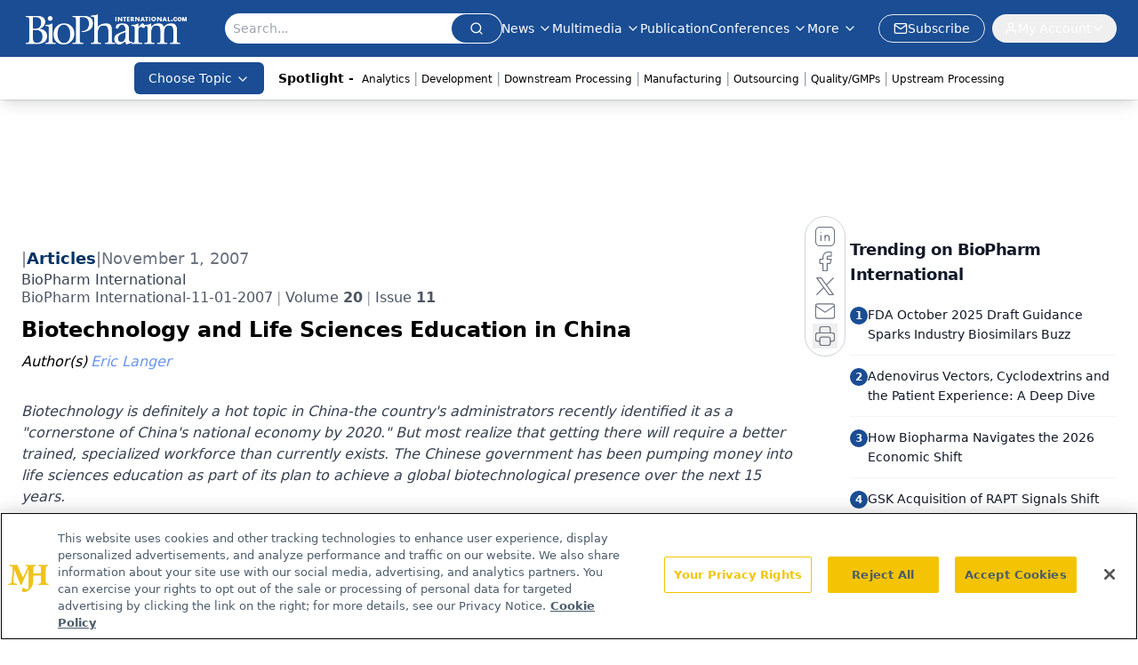

--- FILE ---
content_type: text/html; charset=utf-8
request_url: https://www.biopharminternational.com/view/biotechnology-and-life-sciences-education-china
body_size: 41187
content:
<!DOCTYPE html><html lang="en"> <head><link rel="prefetch" href="/logo.webp"><link rel="preconnect" href="https://www.googletagmanager.com"><link rel="preconnect" href="https://cdn.segment.com"><link rel="preconnect" href="https://www.lightboxcdn.com"><link rel="preconnect" href="https://cdn.cookielaw.org"><link rel="preconnect" href="https://pub.doubleverify.com"><link rel="preconnect" href="https://www.googletagservices.com"><link rel="dns-prefetch" href="https://cdn.jsdelivr.net"><link rel="preconnect" href="https://res.lassomarketing.io"><link rel="icon" href="/favicon.svg" type="image/svg+xml"><link rel="icon" href="/favicon.ico" sizes="any"><link rel="apple-touch-icon" href="/apple-touch-icon.png"><meta charset="UTF-8"><meta name="viewport" content="width=device-width, initial-scale=1.0"><title>Biotechnology and Life Sciences Education in China | BioPharm International</title><link rel="canonical" href="https://www.biopharminternational.com/view/biotechnology-and-life-sciences-education-china"><meta name="description" content="Biotechnology is definitely a hot topic in China-the country's administrators recently identified it as a &#34;cornerstone of China's national economy by 2020.&#34; But most realize that getting there will require a better trained, specialized workforce than currently exists. The Chinese government has been pumping money into life sciences education as part of its plan to achieve a global biotechnological presence over the next 15 years."><meta name="robots" content="index, follow"><meta property="og:title" content="Biotechnology and Life Sciences Education in China | BioPharm International"><meta property="og:type" content="website"><meta property="og:image" content="https://cdn.sanity.io/images/0vv8moc6/biopharn/863d65d2529e8ef5c9a86da0721429276a0ba113-200x67.jpg"><meta property="og:url" content="https://www.biopharminternational.com/view/biotechnology-and-life-sciences-education-china"><meta property="og:image:url" content="https://cdn.sanity.io/images/0vv8moc6/biopharn/863d65d2529e8ef5c9a86da0721429276a0ba113-200x67.jpg"><meta property="og:image:width" content="1200"><meta property="og:image:height" content="630"><meta property="og:image:alt" content="Biotechnology and Life Sciences Education in China | BioPharm International"><meta property="article:published_time" content="2026-01-21T09:39:00.403Z"><meta property="article:modified_time" content="2026-01-21T09:39:00.403Z"><meta property="article:author" content="Eric Langer"><meta property="article:tag" content="Outsourcing"><meta property="article:tag" content="Perspectives on Outsourcing"><meta property="article:tag" content="Article"><meta name="twitter:site" content="@clin_trials"><meta name="twitter:title" content="Biotechnology and Life Sciences Education in China | BioPharm International"><meta name="twitter:image" content="https://cdn.sanity.io/images/0vv8moc6/biopharn/863d65d2529e8ef5c9a86da0721429276a0ba113-200x67.jpg"><meta name="twitter:image:alt" content="Biotechnology and Life Sciences Education in China | BioPharm International"><meta name="twitter:description" content="Biotechnology is definitely a hot topic in China-the country's administrators recently identified it as a &#34;cornerstone of China's national economy by 2020.&#34; But most realize that getting there will require a better trained, specialized workforce than currently exists. The Chinese government has been pumping money into life sciences education as part of its plan to achieve a global biotechnological presence over the next 15 years."><link rel="icon" href="/favicon.ico"><meta name="twitter:image" content="https://cdn.sanity.io/images/0vv8moc6/biopharn/863d65d2529e8ef5c9a86da0721429276a0ba113-200x67.jpg"><meta name="twitter:title" content="Biotechnology and Life Sciences Education in China | BioPharm International"><meta name="twitter:description" content="Biotechnology is definitely a hot topic in China-the country's administrators recently identified it as a &#34;cornerstone of China's national economy by 2020.&#34; But most realize that getting there will require a better trained, specialized workforce than currently exists. The Chinese government has been pumping money into life sciences education as part of its plan to achieve a global biotechnological presence over the next 15 years."><script type="application/ld+json">{"@context":"https://schema.org","@type":"NewsArticle","headline":"Biotechnology and Life Sciences Education in China","datePublished":"2007-11-01T04:00:00.000Z","dateModified":"2020-11-12T13:12:27.000Z","inLanguage":"en-US","image":{"@type":"ImageObject","url":"https://cdn.sanity.io/images/0vv8moc6/biopharn/863d65d2529e8ef5c9a86da0721429276a0ba113-200x67.jpg","caption":"Biotechnology and Life Sciences Education in China","alternateName":"i8_t-470168-1408673778290.jpg"},"thumbnail":{"@type":"ImageObject","url":"https://cdn.sanity.io/images/0vv8moc6/biopharn/863d65d2529e8ef5c9a86da0721429276a0ba113-200x67.jpg","caption":"Biotechnology and Life Sciences Education in China","alternateName":"i8_t-470168-1408673778290.jpg"},"publisher":{"@type":"Organization","name":"BioPharm International","logo":{"@type":"ImageObject","url":"https://www.biopharminternational.com/logo.webp"}},"keywords":"Outsourcing, Perspectives on Outsourcing, Article","articleBody":"Biotechnology is definitely a hot topic in China—the country&apos;s administrators recently identified it as a &quot;cornerstone of China&apos;s national economy by 2020.&quot; But most realize that getting there will require a better trained, specialized workforce than currently exists. The Chinese government has been pumping money into life sciences education as part of its plan to achieve a global biotechnological presence over the next 15 years. \nEric Langer; Eliza Yibing Zhou \n \nThis article summarizes information from the recent BioPlan Associates and Society for Industrial Microbiology study, Advances in Biopharmaceutical Technology in China. We examine how investments have affected the growth of life sciences in China over the past few years. \n \n \nBACKGROUND \n  \nIn 1981, China outlined an educational degree system similar to that in the US. In 1995, China introduced a national strategy to &quot;reinvigorate China through science and education.&quot; One such high-priority program is the 211 Project, which focuses on funding major universities and key disciplines in China. Based on enrollment, employment, and economic data, these programs seem to be working. \n \n \nSTATISTICS\n  \nThe sheer size of China&apos;s population makes its education statistics eye-popping: in 2005, the total higher education enrollment in China hit a record of 23 million—the highest in the world. There were 2,236 higher education institutions in China including 684 undergraduate institutions and 1,047 junior colleges. The gross enrollment rate was 21% (percentage of population, age 18–22, enrolled in all higher education institutions in China), with an 8.5% annual increase since 2000.1  (Figures 1 and 2).\nFigure 1.  Undergraduate enrollment in higher education institutions (1998â2005)  \n \nAccording to the Ministry of Education, by the end of 2004 there were 228 private higher education institutions in China, with a total enrollment of 1.4 million students.2  Following China&apos;s entry to the world trade organization, many foreign universities have also opened facilities in China through cooperation with Chinese private schools.\nFigure 2.  Graduate enrollment in higher education institutions (1998â2005)  \n \n \nNEW OPPORTUNITIES, FAST GROWTH\n  \nThe 211 Project has funded 100 major university construction projects and improvements in  education quality and scientific research. For example, between 1999 and 2001, the government invested 1.8 billion RMB ($240 million) in Tsing Hua University and Peking University, respectively, to help establish them as competitive world-class institutions. Total investments on the 211 Project reached $2.3 billion used for key discipline creation, public service system construction, and basic facilities construction.  \n   \n \nEDUCATION EXPENDITURES\n \nChina&apos;s national education expenditures have been increasing in recent years (Figure 3). Despite this recent growth, overall education investment by the Chinese government is still very low when compared with international averages. In 2004, national education budget expenditures (NBEA) totaled $90.5 billion. However, this only accounted for 2.8% of the country&apos;s gross domestic product (GDP). The Chinese government&apos;s goal is to reach 4% GDP in the near future. \nFigure 3.  China&apos;s GDP and national budgetary education allocation (NBEA) (1998â2004) \n \nThe cost of higher education has grown dramatically in China. Before the 1990s, higher education was tuition-free for undergraduate students. Since then, tuition has been levied and fees have risen, and now exceed $625 per academic year. This is still extremely low when compared with tuition in the US, where public universities charged an average of $6,794 in 2003, and some private US institutions charged in excess of $30,000. Nonetheless, about 20% of Chinese university students are facing significant challenges to pay off their tuition fees, because of shortages of public funding and student loans.\n \n \nLIFE SCIENCES EDUCATION IN CHINA\n  \nBiotechnology degrees are offered at 235 universities in China, and more than 500 universities or colleges offer full biology-related programs. In 2004, there were more than 150,000 undergraduate students enrolled in biology-related programs. Between 1996 and 2002, 15,000 PhD students were enrolled in biology-related majors. Based on this data, 30,000 biology PhD students will obtain their degrees between 2005 and 2020.3\n \nEnrollment of biology undergraduate students has increased dramatically. In 1997, 48,093 undergraduate students were enrolled in biology. In 2003, enrollment rose to 152,209. \n \n \nMEDICAL EDUCATION\n  \nModern medical education has a 100-year history in China. In 1903, the government of the Qing Dynasty established the Medical Clinic at the Royal Capital Higher Educational Institute, and the level of medical education has greatly improved in terms of size, quality, and efficiency. Today, China has 177 higher medical education institutions, with an enrollment of 718,400 students in 2000, but gaps still exist. In China, a medical professional who holds a bachelor&apos;s degree in medicine and has one year of practicing experience can take the licensed doctor exam and obtain a legal medical doctor license. China has developed an evaluation system to evaluate its medical universities, however; this may lead to improvements.\nLife Sciences Education Timeline \n \n \nPROBLEMS AND CHALLENGES FACING CHINESE UNIVERSITIES\n  \nChina&apos;s higher education system is now shifting its focus from size expansion to quality improvement. It faces four key hurdles:  \nLack of funds: The annual expenses of a Chinese undergraduate is 5% of that of a US undergraduate.\n \nShortage of faculty: The current teacher to student ratio is 1:16 versus 1:14 in the US. \n \nInternational integration: The Chinese government has promised to open higher education markets to the outside world, forcing competition.\n     \n \nBIOMEDICAL PUBLICATIONS\n \nA useful index for evaluating universities is their academic and research publications. Chinese universities have made notable progress in the publication of biomedical research papers (Table 1). From 1981 to 2003, there was a 20-fold increase in the number of Chinese papers published in journals indexed by the science citation index (SCI). In 2004, a total of 57,377 Chinese research papers were indexed by SCI, a 15.2% increase over 2003, accounting for 5.43% of all SCI papers, and ranking fifth place after the US, the UK, Japan, and Germany. SCI-indexed international papers authored by Chinese scientists reached 32,536.4 \nTable 1. Top 10 Chinese universities ranked by total citations of SCI-indexed Chinese papers (1995â2005) \n \n \nCONCLUSION\n  \nChina has experienced a brain drain since the mid 1980s as a growing number of Chinese students have gone abroad to pursue higher-level education. Many have stayed abroad for years, acquiring research or commercial experience. A survey of the life sciences school at Peking University showed that 72% of Peking University masters and PhD graduates between 1998 and 1999 chose to go abroad for further study or postdoctoral research.5\n \nChina is working to reverse this. Many Chinese universities are offering incentives to lure graduates back, including competitive salaries, comfortable accommodations, and flexible work schedules allowing them to work both in China and abroad. \nTable 2.  Graduate students majoring in biology and bioengineering in China \n \nMany believe that the key to China&apos;s success in biotechnology and life sciences education is largely dependent on how Chinese universities will foster a new generation of innovative graduates. This success will be measured against international standards. With a growing number of Chinese returnees who have acquired experience in Western countries, China&apos;s talent pool is on the road to achieving world-class quality.  \n \nEric Langer is president of BioPlan Associates, Rockville, MD, 301.921.9074, elanger@bioplanassociates.comEliza Yibing Zhou is project director for research programs on China and India. \n \n \nREFERENCES:\n  \n 1. Ministry of Education. Development status of China&apos;s education sector [in Chinese]. 2005, Sep 7. Available from URL: http://www.gov.cn/test/2005-09/07/content_29930.htm. \n \n 2. Ministry of Education of PRC. National Education Sector Development Statistics Bulletin, 1998–2004 [in Chinese]. Available from URL: http://www.moe.edu.cn/edoas/website18/level2.jsp?tablename=1068. \n \n 3. Zhu Yuxian. Strategic thoughts on China&apos;s bio-industry talents [in Chinese]. China Biotech Industry Development Report (2004), pg 50–57. \n \n 4. Institute of Scientific and Technical Information of China (STIC). 2004 China Scientific Paper Statistics [in Chinese]. 2005, Dec 6. \n \n 5. Ouyang Liming, Ou Ling, Wei Dongzhi. Market demand and training mode for biological science talents [in Chinese]. Higher Education in Chemical Engineering 2006;87(1):25–29. ","description":"Biotechnology is definitely a hot topic in China-the country&apos;s administrators recently identified it as a &quot;cornerstone of China&apos;s national economy by 2020.&quot; But most realize that getting there will require a better trained, specialized workforce than currently exists. The Chinese government has been pumping money into life sciences education as part of its plan to achieve a global biotechnological presence over the next 15 years.","author":[{"@type":"Person","name":"Eric Langer","url":"https://www.biopharminternational.com/authors/eric-langer-6"}]}</script><script type="application/ld+json">{"@context":"https://schema.org","@type":"Organization","contactPoint":{"@type":"ContactPoint","availableLanguage":["English"]},"name":"BioPharm International - Biopharmaceutical Science, Business Insights","alternateName":"BioPharm International","description":"BioPharm International connects biopharmaceutical professionals with scientific and business insights on biopharma R&amp;D, manufacturing &amp; regulatory issues.","email":"MMHInfo@mmhgroup.com","telephone":"609-716-7777","sameAs":["https://www.linkedin.com/company/biopharm-international/","https://twitter.com/BioPharmIntl","/rss.xml"],"address":{"@type":"PostalAddress","streetAddress":"259 Prospect Plains Rd, Bldg H","addressLocality":"Monroe","addressRegion":"New Jersey","postalCode":"08831","addressCountry":"United States of America"},"foundingDate":"2004-07-27","founder":{"@type":"Person","name":"MJH Life Sciences"},"employees":[{"@type":"Person","name":"Felicity Thomas"},{"@type":"Person","name":"Susan Haigney"},{"@type":"Person","name":"Feliza Mirasol"}]}</script><script async src="https://cdn.jsdelivr.net/npm/@segment/analytics-consent-wrapper-onetrust@latest/dist/umd/analytics-onetrust.umd.js"></script>
 <script>
  window.dataLayer = window.dataLayer || [];
  function gtag(){dataLayer.push(arguments);}
  gtag('set' , 'developer_id.dYWJhMj', true);
  gtag('consent', 'default', {
      ad_storage: 'denied',
      analytics_storage: 'denied',
      functionality_storage: 'denied',
      personalization_storage: 'denied',
      security_storage: 'granted',
      ad_user_data: 'denied',
      ad_personalization: 'denied',
      region: [
        'AT',
        'BE',
        'BG',
        'HR',
        'CY',
        'CZ',
        'DK',
        'EE',
        'FI',
        'FR',
        'DE',
        'EL',
        'HU',
        'IE',
        'IT',
        'LV',
        'LT',
        'LU',
        'MT',
        'NL',
        'PL',
        'PT',
        'RO',
        'SK',
        'SI',
        'ES',
        'SE',
        'GB',
        'US-CA',
      ],
    });
    gtag('consent', 'default', {
      ad_storage: 'granted',
      analytics_storage: 'granted',
      functionality_storage: 'granted',
      personalization_storage: 'granted',
      security_storage: 'granted',
      ad_user_data: 'granted',
      ad_personalization: 'granted',
    });
    </script>
    <script src="https://cdn.cookielaw.org/scripttemplates/otSDKStub.js" type="text/javascript" charset="UTF-8" data-domain-script="0196a039-694a-7f32-9680-b94db65fc610"></script>
    <script type="text/javascript">function OptanonWrapper() {}</script>
    <script async type="text/plain" class="optanon-category-C0001" src="https://www.lightboxcdn.com/static/lightbox_mjh.js"></script>
  <script async type="text/plain" class="optanon-category-C0004" src="https://res.lassomarketing.io/scripts/lasso-imp-id-min.js"></script> 
   <script async type="text/javascript">
      !function(){var analytics=window.analytics=window.analytics||[];if(!analytics.initialize)if(analytics.invoked)window.console&&console.error&&console.error("Segment snippet included twice.");else{analytics.invoked=!0;analytics.methods=["trackSubmit","trackClick","trackLink","trackForm","pageview","identify","reset","group","track","ready","alias","debug","page","once","off","on","addSourceMiddleware","addIntegrationMiddleware","setAnonymousId","addDestinationMiddleware"];analytics.factory=function(e){return function(){var t=Array.prototype.slice.call(arguments);t.unshift(e);analytics.push(t);return analytics}};for(var e=0;e<analytics.methods.length;e++){var key=analytics.methods[e];analytics[key]=analytics.factory(key)}analytics.load=function(key,e){var t=document.createElement("script");t.type="text/javascript";t.async=!0;t.src="https://cdn.segment.com/analytics.js/v1/" + key + "/analytics.min.js";var n=document.getElementsByTagName("script")[0];n.parentNode.insertBefore(t,n);analytics._loadOptions=e};analytics.SNIPPET_VERSION="4.13.1";
      //check lasso , if lassoImpID doesnt exist try again in 1.25 seconds
      function checkLasso() {
        if (typeof lassoImpID !== 'undefined') {
          window.LassoImpressionID = lassoImpID();
          withOneTrust(analytics).load('BBbKMoOjmhsxPnbd2nO6osz3zq67DzuN');
          analytics.page({
            'LassoImpressionID': window.LassoImpressionID
          });
        } else {
          setTimeout(checkLasso, 1000);
        }
      }
          checkLasso();
            }}();
    </script><script class="optanon-category-C0001" type="text/plain" async src="https://one.biopharminternational.com/tagmanager/scripts/one.js"></script><script async type="text/javascript" src="https://one.biopharminternational.com/tagmanager/scripts/one.js"></script><script type="text/javascript" src="https://www.googletagservices.com/tag/js/gpt.js"></script><script async src="https://pub.doubleverify.com/dvtag/20083417/DV1815449/pub.js"></script><script type="text/javascript">
            window.onDvtagReady = function (callback, timeout = 750) { 
            window.dvtag = window.dvtag || {} 
            dvtag.cmd = dvtag.cmd || [] 
            const opt = { callback, timeout, timestamp: new Date().getTime() } 
            dvtag.cmd.push(function () { dvtag.queueAdRequest(opt) }) 
            setTimeout(function () { 
            const cb = opt.callback 
            opt.callback = null 
            if (cb) cb() 
            }, timeout) 
            } 
     </script><script>(function(){const gtmID = "WDXNH88N";

        (function (w, d, s, l, i) {
          w[l] = w[l] || [];
          w[l].push({ 'gtm.start': new Date().getTime(), event: 'gtm.js' });
          var f = d.getElementsByTagName(s)[0],
            j = d.createElement(s),
            dl = l != 'dataLayer' ? '&l=' + l : '';
          j.async = true;
          j.src = 'https://www.googletagmanager.com/gtm.js?id=' + i + dl;
          f.parentNode.insertBefore(j, f);
        })(window, document, 'script', 'dataLayer', 'GTM-' + gtmID);
      })();</script><!-- <ClientRouter  /> --><link rel="stylesheet" href="/_astro/_slug_.B50h5Sk4.css">
<link rel="stylesheet" href="/_astro/_slug_.C0HKiOU-.css">
<link rel="stylesheet" href="/_astro/_slug_.1XxvNgLm.css"><script type="module" src="/_astro/page.V2R8AmkL.js"></script></head> <body> <style>astro-island,astro-slot,astro-static-slot{display:contents}</style><script>(()=>{var e=async t=>{await(await t())()};(self.Astro||(self.Astro={})).load=e;window.dispatchEvent(new Event("astro:load"));})();</script><script>(()=>{var A=Object.defineProperty;var g=(i,o,a)=>o in i?A(i,o,{enumerable:!0,configurable:!0,writable:!0,value:a}):i[o]=a;var d=(i,o,a)=>g(i,typeof o!="symbol"?o+"":o,a);{let i={0:t=>m(t),1:t=>a(t),2:t=>new RegExp(t),3:t=>new Date(t),4:t=>new Map(a(t)),5:t=>new Set(a(t)),6:t=>BigInt(t),7:t=>new URL(t),8:t=>new Uint8Array(t),9:t=>new Uint16Array(t),10:t=>new Uint32Array(t),11:t=>1/0*t},o=t=>{let[l,e]=t;return l in i?i[l](e):void 0},a=t=>t.map(o),m=t=>typeof t!="object"||t===null?t:Object.fromEntries(Object.entries(t).map(([l,e])=>[l,o(e)]));class y extends HTMLElement{constructor(){super(...arguments);d(this,"Component");d(this,"hydrator");d(this,"hydrate",async()=>{var b;if(!this.hydrator||!this.isConnected)return;let e=(b=this.parentElement)==null?void 0:b.closest("astro-island[ssr]");if(e){e.addEventListener("astro:hydrate",this.hydrate,{once:!0});return}let c=this.querySelectorAll("astro-slot"),n={},h=this.querySelectorAll("template[data-astro-template]");for(let r of h){let s=r.closest(this.tagName);s!=null&&s.isSameNode(this)&&(n[r.getAttribute("data-astro-template")||"default"]=r.innerHTML,r.remove())}for(let r of c){let s=r.closest(this.tagName);s!=null&&s.isSameNode(this)&&(n[r.getAttribute("name")||"default"]=r.innerHTML)}let p;try{p=this.hasAttribute("props")?m(JSON.parse(this.getAttribute("props"))):{}}catch(r){let s=this.getAttribute("component-url")||"<unknown>",v=this.getAttribute("component-export");throw v&&(s+=` (export ${v})`),console.error(`[hydrate] Error parsing props for component ${s}`,this.getAttribute("props"),r),r}let u;await this.hydrator(this)(this.Component,p,n,{client:this.getAttribute("client")}),this.removeAttribute("ssr"),this.dispatchEvent(new CustomEvent("astro:hydrate"))});d(this,"unmount",()=>{this.isConnected||this.dispatchEvent(new CustomEvent("astro:unmount"))})}disconnectedCallback(){document.removeEventListener("astro:after-swap",this.unmount),document.addEventListener("astro:after-swap",this.unmount,{once:!0})}connectedCallback(){if(!this.hasAttribute("await-children")||document.readyState==="interactive"||document.readyState==="complete")this.childrenConnectedCallback();else{let e=()=>{document.removeEventListener("DOMContentLoaded",e),c.disconnect(),this.childrenConnectedCallback()},c=new MutationObserver(()=>{var n;((n=this.lastChild)==null?void 0:n.nodeType)===Node.COMMENT_NODE&&this.lastChild.nodeValue==="astro:end"&&(this.lastChild.remove(),e())});c.observe(this,{childList:!0}),document.addEventListener("DOMContentLoaded",e)}}async childrenConnectedCallback(){let e=this.getAttribute("before-hydration-url");e&&await import(e),this.start()}async start(){let e=JSON.parse(this.getAttribute("opts")),c=this.getAttribute("client");if(Astro[c]===void 0){window.addEventListener(`astro:${c}`,()=>this.start(),{once:!0});return}try{await Astro[c](async()=>{let n=this.getAttribute("renderer-url"),[h,{default:p}]=await Promise.all([import(this.getAttribute("component-url")),n?import(n):()=>()=>{}]),u=this.getAttribute("component-export")||"default";if(!u.includes("."))this.Component=h[u];else{this.Component=h;for(let f of u.split("."))this.Component=this.Component[f]}return this.hydrator=p,this.hydrate},e,this)}catch(n){console.error(`[astro-island] Error hydrating ${this.getAttribute("component-url")}`,n)}}attributeChangedCallback(){this.hydrate()}}d(y,"observedAttributes",["props"]),customElements.get("astro-island")||customElements.define("astro-island",y)}})();</script><astro-island uid="1WW5IS" prefix="r10" component-url="/_astro/atoms.Ch89ewdX.js" component-export="SanityClient" renderer-url="/_astro/client.4AZqD4Tw.js" props="{&quot;config&quot;:[0,{&quot;dataset&quot;:[0,&quot;biopharn&quot;],&quot;projectId&quot;:[0,&quot;0vv8moc6&quot;],&quot;useCdn&quot;:[0,true],&quot;token&quot;:[0,&quot;skIjFEmlzBmyZpjK8Zc1FQwpwi0Bv3wVI0WhSPJfe5wEiXkmkb3Rq7h5T1WLyvXaJAhM7sOBa2vXBRGxShTPYsvCpTSYuIFBEZnhapLqKMkXyRyxCYjZQYbPv4Zbdn7UMjfKcTbCwat1s1GKaDhqbiwIffPYLGtrK4hT6V3Xq32NfzOzScjn&quot;]}]}" ssr client="load" opts="{&quot;name&quot;:&quot;SanityClient&quot;,&quot;value&quot;:true}"></astro-island> <astro-island uid="Z13VOf7" prefix="r11" component-url="/_astro/react.hrQvyCJB.js" component-export="AuthInit" renderer-url="/_astro/client.4AZqD4Tw.js" props="{&quot;config&quot;:[0,{&quot;region&quot;:[0,&quot;us-east-1&quot;],&quot;userPoolId&quot;:[0,&quot;us-east-1_qvUR8zszr&quot;],&quot;userPoolClientId&quot;:[0,&quot;3d31305hlkj4tu0a53rjtj213f&quot;],&quot;oauthDomain&quot;:[0,&quot;auth.mjhlifesciences.com&quot;],&quot;redirectSignIn&quot;:[1,[[0,&quot;https://www.biopharminternational.com/auth/callback&quot;]]],&quot;redirectSignOut&quot;:[1,[[0,&quot;https://www.biopharminternational.com&quot;]]]}]}" ssr client="load" opts="{&quot;name&quot;:&quot;AuthInit&quot;,&quot;value&quot;:true}"></astro-island> <!-- <VisualEditing enabled={visualEditingEnabled} zIndex={1000} /> --> <script>(()=>{var e=async t=>{await(await t())()};(self.Astro||(self.Astro={})).only=e;window.dispatchEvent(new Event("astro:only"));})();</script><astro-island uid="1PRAS6" component-url="/_astro/index.qum6FzgI.js" component-export="default" renderer-url="/_astro/client.4AZqD4Tw.js" props="{&quot;settings&quot;:[0,{&quot;useNewWelcomeAd&quot;:[0,true],&quot;siteConfig&quot;:[0,{&quot;sanityClientConfig&quot;:[0,{&quot;dataset&quot;:[0,&quot;biopharn&quot;],&quot;projectId&quot;:[0,&quot;0vv8moc6&quot;],&quot;useCdn&quot;:[0,true],&quot;token&quot;:[0,&quot;skIjFEmlzBmyZpjK8Zc1FQwpwi0Bv3wVI0WhSPJfe5wEiXkmkb3Rq7h5T1WLyvXaJAhM7sOBa2vXBRGxShTPYsvCpTSYuIFBEZnhapLqKMkXyRyxCYjZQYbPv4Zbdn7UMjfKcTbCwat1s1GKaDhqbiwIffPYLGtrK4hT6V3Xq32NfzOzScjn&quot;]}],&quot;gtmID&quot;:[0,&quot;WDXNH88N&quot;],&quot;title&quot;:[0,&quot;BioPharm International&quot;],&quot;liveDomain&quot;:[0,&quot;www.biopharminternational.com&quot;],&quot;logo&quot;:[0,&quot;/logo.webp&quot;],&quot;white_logo&quot;:[0,&quot;/logo-white.webp&quot;],&quot;megaMenuTaxName&quot;:[0,&quot;topic&quot;],&quot;twitter&quot;:[0,&quot;@clin_trials&quot;],&quot;onejs&quot;:[0,&quot;https://one.biopharminternational.com/tagmanager/scripts/one.js&quot;],&quot;sharingImageUrl&quot;:[0,&quot;https://www.biopharminternational.com/logo.webp&quot;],&quot;oneTrustId&quot;:[0,&quot;0196a039-694a-7f32-9680-b94db65fc610&quot;],&quot;customSpecialtyText&quot;:[0,&quot;Choose Topic&quot;],&quot;subscribe&quot;:[0,{&quot;href&quot;:[0,&quot;/newsletter&quot;],&quot;text&quot;:[0,&quot;Stay at the forefront of biopharmaceutical innovation—subscribe to BioPharm International for expert insights on drug development, manufacturing, compliance, and more.&quot;]}],&quot;subFooterLinks&quot;:[1,[[0,{&quot;url&quot;:[0,&quot;/&quot;],&quot;title&quot;:[0,&quot;Home&quot;]}],[0,{&quot;url&quot;:[0,&quot;/about&quot;],&quot;title&quot;:[0,&quot;About Us&quot;]}],[0,{&quot;url&quot;:[0,&quot;/news&quot;],&quot;title&quot;:[0,&quot;News&quot;]}],[0,{&quot;url&quot;:[0,&quot;/contact-us&quot;],&quot;title&quot;:[0,&quot;Contact Us&quot;]}]]]}],&quot;styleConfig&quot;:[0,{&quot;logoSize&quot;:[0,&quot;large&quot;],&quot;navigation&quot;:[0,5],&quot;footer&quot;:[0,1],&quot;featureDeck&quot;:[0,1],&quot;featureSlider&quot;:[0,1]}],&quot;adConfig&quot;:[0,{&quot;networkID&quot;:[0,&quot;4688&quot;],&quot;adUnit&quot;:[0,&quot;biopharminternational&quot;]}],&quot;pageConfig&quot;:[0,{&quot;publicationName&quot;:[0,&quot;BioPharm International&quot;],&quot;publicationUrl&quot;:[0,&quot;journals&quot;],&quot;authorUrl&quot;:[0,&quot;authors&quot;]}],&quot;sanityConfig&quot;:[0,{&quot;taxonomy&quot;:[0,{&quot;news&quot;:[0,&quot;biopharmintrntnl_taxonomy_38395_biopharmnews&quot;],&quot;conference&quot;:[0,&quot;ceea3f88-10a4-4f30-8ec3-c28cfe36ea2b&quot;],&quot;clinical&quot;:[0,&quot;biopharmintrntnl_taxonomy_38472_topic&quot;]}],&quot;docGroup&quot;:[0,{&quot;conference&quot;:[0,&quot;1a1247db-c505-4641-b283-d582013a123f&quot;]}],&quot;contentCategory&quot;:[0,{&quot;articles&quot;:[0,&quot;8bdaa7fc-960a-4b57-b076-75fdce3741bb&quot;],&quot;videos&quot;:[0,&quot;42000fd0-0d05-4832-9f2c-62c21079b76c&quot;],&quot;events&quot;:[0,&quot;6dfd5de9-dcac-493d-8692-521d6baf43a7&quot;],&quot;podcasts&quot;:[0,&quot;93d57b69-2d72-45fe-8b8a-d18e7e7e5f20&quot;],&quot;webcasts&quot;:[0,&quot;7fecb64c-25e9-4b4e-847b-33d1dab11a16&quot;],&quot;slideshows&quot;:[0,&quot;61085300-0cae-4cd1-b0e8-26323ac5c2e6&quot;],&quot;poll&quot;:[0,&quot;9e4880fc-85b8-4ffb-a066-79af8dfaa4e1&quot;]}]}],&quot;customPageTypes&quot;:[1,[]],&quot;gateEnabled&quot;:[0,&quot;modal&quot;],&quot;sMaxAge&quot;:[0,300],&quot;staleWhileRevalidate&quot;:[0,329],&quot;allowedDomains&quot;:[1,[[0,&quot;ce.dvm360.com&quot;],[0,&quot;www.pharmacytimes.org&quot;],[0,&quot;www.gotoper.com&quot;]]]}],&quot;targeting&quot;:[0,{&quot;content_placement&quot;:[1,[[0,&quot;topic/outsourcing&quot;],[0,&quot;topic/perspectives-outsourcing&quot;]]],&quot;document_url&quot;:[1,[[0,&quot;biotechnology-and-life-sciences-education-china&quot;]]],&quot;document_group&quot;:[1,[]],&quot;content_group&quot;:[1,[]],&quot;rootDocumentGroup&quot;:[1,[]],&quot;issue_url&quot;:[1,[[0,&quot;biopharm-international-11-01-2007&quot;]]],&quot;publication_url&quot;:[1,[[0,&quot;biopharm-international&quot;]]],&quot;tags&quot;:[1,[[0,&quot;Outsourcing&quot;],[0,&quot;Perspectives on Outsourcing&quot;],[0,&quot;Article&quot;]]],&quot;hostname&quot;:[0,&quot;www.biopharminternational.com&quot;],&quot;adLayer&quot;:[0,{&quot;adSlotSelection&quot;:[1,[]]}]}],&quot;gateData&quot;:[0,{}]}" ssr client="only" opts="{&quot;name&quot;:&quot;ADWelcome&quot;,&quot;value&quot;:true}"></astro-island> <astro-island uid="Z18WGdo" prefix="r123" component-url="/_astro/ADFloatingFooter.BD49CBHT.js" component-export="default" renderer-url="/_astro/client.4AZqD4Tw.js" props="{&quot;networkID&quot;:[0,&quot;4688&quot;],&quot;adUnit&quot;:[0,&quot;biopharminternational&quot;],&quot;targeting&quot;:[0,{&quot;content_placement&quot;:[1,[[0,&quot;topic/outsourcing&quot;],[0,&quot;topic/perspectives-outsourcing&quot;]]],&quot;document_url&quot;:[1,[[0,&quot;biotechnology-and-life-sciences-education-china&quot;]]],&quot;document_group&quot;:[1,[]],&quot;content_group&quot;:[1,[]],&quot;rootDocumentGroup&quot;:[1,[]],&quot;issue_url&quot;:[1,[[0,&quot;biopharm-international-11-01-2007&quot;]]],&quot;publication_url&quot;:[1,[[0,&quot;biopharm-international&quot;]]],&quot;tags&quot;:[1,[[0,&quot;Outsourcing&quot;],[0,&quot;Perspectives on Outsourcing&quot;],[0,&quot;Article&quot;]]],&quot;hostname&quot;:[0,&quot;www.biopharminternational.com&quot;],&quot;adLayer&quot;:[0,{&quot;adSlotSelection&quot;:[1,[]]}]}]}" ssr client="load" opts="{&quot;name&quot;:&quot;ADFloatingFooter&quot;,&quot;value&quot;:true}"></astro-island>      <astro-island uid="Z1No7Qu" prefix="r124" component-url="/_astro/ui.cZb-a-7l.js" component-export="N5" renderer-url="/_astro/client.4AZqD4Tw.js" props="{&quot;data&quot;:[0,{&quot;logoImage&quot;:[0,&quot;/logo.webp&quot;],&quot;mainLinks&quot;:[1,[[0,{&quot;_createdAt&quot;:[0,&quot;2020-06-03T12:30:54Z&quot;],&quot;_id&quot;:[0,&quot;56e32882-1b1a-4804-8107-ba8dcbd3bc28&quot;],&quot;_rev&quot;:[0,&quot;05fXEYAQ1sYANlWRaFHMMK&quot;],&quot;_type&quot;:[0,&quot;mainNavigation&quot;],&quot;_updatedAt&quot;:[0,&quot;2020-07-17T20:59:47Z&quot;],&quot;is_active&quot;:[0,true],&quot;name&quot;:[0,&quot;News&quot;],&quot;navParent&quot;:[0,null],&quot;sortOrder&quot;:[0,1],&quot;subQuery&quot;:[1,[[0,{&quot;_createdAt&quot;:[0,&quot;2020-06-03T12:31:11Z&quot;],&quot;_id&quot;:[0,&quot;b8d0c663-5808-40eb-9059-af37c3146f9e&quot;],&quot;_rev&quot;:[0,&quot;i10C5s7OcDjB7SmC4Z5CF4&quot;],&quot;_type&quot;:[0,&quot;mainNavigation&quot;],&quot;_updatedAt&quot;:[0,&quot;2020-07-27T14:17:52Z&quot;],&quot;children&quot;:[1,[]],&quot;is_active&quot;:[0,true],&quot;name&quot;:[0,&quot;All News&quot;],&quot;navParent&quot;:[0,{&quot;_ref&quot;:[0,&quot;56e32882-1b1a-4804-8107-ba8dcbd3bc28&quot;],&quot;_type&quot;:[0,&quot;reference&quot;]}],&quot;sortOrder&quot;:[0,1],&quot;url&quot;:[0,&quot;/news&quot;]}],[0,{&quot;_createdAt&quot;:[0,&quot;2020-07-18T03:24:43Z&quot;],&quot;_id&quot;:[0,&quot;75eeef7b-88e5-49c1-bf85-5c199eb15679&quot;],&quot;_rev&quot;:[0,&quot;i10C5s7OcDjB7SmC4Z5CB2&quot;],&quot;_type&quot;:[0,&quot;mainNavigation&quot;],&quot;_updatedAt&quot;:[0,&quot;2020-07-27T14:17:51Z&quot;],&quot;blank&quot;:[0,false],&quot;children&quot;:[1,[]],&quot;is_active&quot;:[0,true],&quot;name&quot;:[0,&quot;Bio/Pharma News&quot;],&quot;navParent&quot;:[0,{&quot;_ref&quot;:[0,&quot;56e32882-1b1a-4804-8107-ba8dcbd3bc28&quot;],&quot;_type&quot;:[0,&quot;reference&quot;]}],&quot;sortOrder&quot;:[0,3],&quot;url&quot;:[0,&quot;/news/biopharma-news&quot;]}],[0,{&quot;_createdAt&quot;:[0,&quot;2020-06-03T12:31:50Z&quot;],&quot;_id&quot;:[0,&quot;7ec39747-c52b-4de8-bae4-2ca791a4f507&quot;],&quot;_rev&quot;:[0,&quot;i10C5s7OcDjB7SmC4Z5CB2&quot;],&quot;_type&quot;:[0,&quot;mainNavigation&quot;],&quot;_updatedAt&quot;:[0,&quot;2020-07-27T14:17:51Z&quot;],&quot;children&quot;:[1,[]],&quot;is_active&quot;:[0,true],&quot;name&quot;:[0,&quot;Industry News&quot;],&quot;navParent&quot;:[0,{&quot;_ref&quot;:[0,&quot;56e32882-1b1a-4804-8107-ba8dcbd3bc28&quot;],&quot;_type&quot;:[0,&quot;reference&quot;]}],&quot;sortOrder&quot;:[0,4],&quot;url&quot;:[0,&quot;/news/industry-news&quot;]}],[0,{&quot;_createdAt&quot;:[0,&quot;2020-06-03T12:32:05Z&quot;],&quot;_id&quot;:[0,&quot;b704a82d-8f1c-4a84-9f10-6d7fbccf2774&quot;],&quot;_rev&quot;:[0,&quot;i10C5s7OcDjB7SmC4Z5CF4&quot;],&quot;_type&quot;:[0,&quot;mainNavigation&quot;],&quot;_updatedAt&quot;:[0,&quot;2020-07-27T14:17:52Z&quot;],&quot;children&quot;:[1,[]],&quot;is_active&quot;:[0,true],&quot;name&quot;:[0,&quot;Supplier News&quot;],&quot;navParent&quot;:[0,{&quot;_ref&quot;:[0,&quot;56e32882-1b1a-4804-8107-ba8dcbd3bc28&quot;],&quot;_type&quot;:[0,&quot;reference&quot;]}],&quot;sortOrder&quot;:[0,5],&quot;url&quot;:[0,&quot;/news/supplier-news&quot;]}],[0,{&quot;_createdAt&quot;:[0,&quot;2020-06-04T11:33:22Z&quot;],&quot;_id&quot;:[0,&quot;8f5789f4-c39c-436a-a513-2213e9677d44&quot;],&quot;_rev&quot;:[0,&quot;i10C5s7OcDjB7SmC4Z5CF4&quot;],&quot;_type&quot;:[0,&quot;mainNavigation&quot;],&quot;_updatedAt&quot;:[0,&quot;2020-07-27T14:17:52Z&quot;],&quot;children&quot;:[1,[]],&quot;is_active&quot;:[0,true],&quot;name&quot;:[0,&quot;Events&quot;],&quot;navParent&quot;:[0,{&quot;_ref&quot;:[0,&quot;56e32882-1b1a-4804-8107-ba8dcbd3bc28&quot;],&quot;_type&quot;:[0,&quot;reference&quot;]}],&quot;url&quot;:[0,&quot;/events&quot;]}]]]}],[0,{&quot;_createdAt&quot;:[0,&quot;2024-05-20T16:43:00Z&quot;],&quot;_id&quot;:[0,&quot;6e9952d9-4f79-4c13-92ca-37715c349035&quot;],&quot;_rev&quot;:[0,&quot;vBz27RG3bg3loeMMl8ApTd&quot;],&quot;_system&quot;:[0,{&quot;base&quot;:[0,{&quot;id&quot;:[0,&quot;6e9952d9-4f79-4c13-92ca-37715c349035&quot;],&quot;rev&quot;:[0,&quot;saM0foYC5BFhOyRbRIj1iT&quot;]}]}],&quot;_type&quot;:[0,&quot;mainNavigation&quot;],&quot;_updatedAt&quot;:[0,&quot;2025-09-24T19:17:55Z&quot;],&quot;is_active&quot;:[0,true],&quot;name&quot;:[0,&quot;Multimedia&quot;],&quot;navParent&quot;:[0,null],&quot;sortOrder&quot;:[0,2],&quot;subQuery&quot;:[1,[[0,{&quot;_createdAt&quot;:[0,&quot;2025-09-24T19:19:06Z&quot;],&quot;_id&quot;:[0,&quot;c0ba429e-e613-48c1-aba0-b3ab39d5f063&quot;],&quot;_rev&quot;:[0,&quot;vBz27RG3bg3loeMMl8CnoJ&quot;],&quot;_system&quot;:[0,{&quot;base&quot;:[0,{&quot;id&quot;:[0,&quot;c0ba429e-e613-48c1-aba0-b3ab39d5f063&quot;],&quot;rev&quot;:[0,&quot;YX7oybfHYmwsiKQAqoVZJW&quot;]}]}],&quot;_type&quot;:[0,&quot;mainNavigation&quot;],&quot;_updatedAt&quot;:[0,&quot;2025-09-24T19:22:21Z&quot;],&quot;children&quot;:[1,[]],&quot;is_active&quot;:[0,true],&quot;name&quot;:[0,&quot;All Videos&quot;],&quot;navParent&quot;:[0,{&quot;_ref&quot;:[0,&quot;6e9952d9-4f79-4c13-92ca-37715c349035&quot;],&quot;_type&quot;:[0,&quot;reference&quot;]}],&quot;sortOrder&quot;:[0,1],&quot;url&quot;:[0,&quot;/biopharm-videos&quot;]}],[0,{&quot;_createdAt&quot;:[0,&quot;2024-06-19T15:55:14Z&quot;],&quot;_id&quot;:[0,&quot;2aac18c6-2b8e-4b72-af93-f579a4a0b146&quot;],&quot;_rev&quot;:[0,&quot;uHU61iDBBLAQbFmBkFqVeD&quot;],&quot;_type&quot;:[0,&quot;mainNavigation&quot;],&quot;_updatedAt&quot;:[0,&quot;2024-06-19T15:55:22Z&quot;],&quot;children&quot;:[1,[]],&quot;is_active&quot;:[0,true],&quot;name&quot;:[0,&quot;Ask the Expert&quot;],&quot;navParent&quot;:[0,{&quot;_ref&quot;:[0,&quot;6e9952d9-4f79-4c13-92ca-37715c349035&quot;],&quot;_type&quot;:[0,&quot;reference&quot;]}],&quot;url&quot;:[0,&quot;/topic/ask-the-expert&quot;]}],[0,{&quot;_createdAt&quot;:[0,&quot;2024-10-02T13:59:36Z&quot;],&quot;_id&quot;:[0,&quot;610fcdae-4bc4-4aa1-bdd0-7223fd7790e9&quot;],&quot;_rev&quot;:[0,&quot;2vx9qox388BeNBpXw6smzb&quot;],&quot;_type&quot;:[0,&quot;mainNavigation&quot;],&quot;_updatedAt&quot;:[0,&quot;2024-10-02T13:59:36Z&quot;],&quot;children&quot;:[1,[]],&quot;is_active&quot;:[0,true],&quot;name&quot;:[0,&quot;Behind the Headlines&quot;],&quot;navParent&quot;:[0,{&quot;_ref&quot;:[0,&quot;6e9952d9-4f79-4c13-92ca-37715c349035&quot;],&quot;_type&quot;:[0,&quot;reference&quot;]}],&quot;url&quot;:[0,&quot;/behind-the-headlines&quot;]}],[0,{&quot;_createdAt&quot;:[0,&quot;2024-10-02T14:00:08Z&quot;],&quot;_id&quot;:[0,&quot;979c287b-4285-4d57-a789-3f7a638199a3&quot;],&quot;_rev&quot;:[0,&quot;nmCqlwWn3xOjRFg3QSTEdq&quot;],&quot;_type&quot;:[0,&quot;mainNavigation&quot;],&quot;_updatedAt&quot;:[0,&quot;2024-10-02T14:00:08Z&quot;],&quot;children&quot;:[1,[]],&quot;is_active&quot;:[0,true],&quot;name&quot;:[0,&quot;Buy, Sell, Hold&quot;],&quot;navParent&quot;:[0,{&quot;_ref&quot;:[0,&quot;6e9952d9-4f79-4c13-92ca-37715c349035&quot;],&quot;_type&quot;:[0,&quot;reference&quot;]}],&quot;url&quot;:[0,&quot;/buy-sell-hold&quot;]}],[0,{&quot;_createdAt&quot;:[0,&quot;2024-05-20T16:44:15Z&quot;],&quot;_id&quot;:[0,&quot;566f3aa0-f8e0-4b92-a14e-7c2da600c432&quot;],&quot;_rev&quot;:[0,&quot;3Au36TACh8j41B2g6wBorx&quot;],&quot;_type&quot;:[0,&quot;mainNavigation&quot;],&quot;_updatedAt&quot;:[0,&quot;2024-05-20T16:44:45Z&quot;],&quot;children&quot;:[1,[]],&quot;is_active&quot;:[0,true],&quot;name&quot;:[0,&quot;Peer Exchange&quot;],&quot;navParent&quot;:[0,{&quot;_ref&quot;:[0,&quot;6e9952d9-4f79-4c13-92ca-37715c349035&quot;],&quot;_type&quot;:[0,&quot;reference&quot;]}],&quot;url&quot;:[0,&quot;/peer-exchange&quot;]}],[0,{&quot;_createdAt&quot;:[0,&quot;2025-03-20T15:14:05Z&quot;],&quot;_id&quot;:[0,&quot;863699dd-842c-47c6-9e25-bc4b3febe877&quot;],&quot;_rev&quot;:[0,&quot;R0wBdVGfJI0hETw5GyuZ0r&quot;],&quot;_type&quot;:[0,&quot;mainNavigation&quot;],&quot;_updatedAt&quot;:[0,&quot;2025-03-20T15:14:17Z&quot;],&quot;children&quot;:[1,[]],&quot;is_active&quot;:[0,true],&quot;name&quot;:[0,&quot;Pivotal Papers&quot;],&quot;navParent&quot;:[0,{&quot;_ref&quot;:[0,&quot;6e9952d9-4f79-4c13-92ca-37715c349035&quot;],&quot;_type&quot;:[0,&quot;reference&quot;]}],&quot;url&quot;:[0,&quot;/pivotal-papers&quot;]}]]]}],[0,{&quot;_createdAt&quot;:[0,&quot;2020-06-03T12:54:29Z&quot;],&quot;_id&quot;:[0,&quot;3d574ea6-90cb-4814-97fe-332052d42fbe&quot;],&quot;_rev&quot;:[0,&quot;W5ineL7ijjRZFjoPx1RhuN&quot;],&quot;_system&quot;:[0,{&quot;base&quot;:[0,{&quot;id&quot;:[0,&quot;3d574ea6-90cb-4814-97fe-332052d42fbe&quot;],&quot;rev&quot;:[0,&quot;YX7oybfHYmwsiKQAqoTmti&quot;]}]}],&quot;_type&quot;:[0,&quot;mainNavigation&quot;],&quot;_updatedAt&quot;:[0,&quot;2025-09-25T20:48:46Z&quot;],&quot;is_active&quot;:[0,true],&quot;name&quot;:[0,&quot;Publication&quot;],&quot;navParent&quot;:[0,null],&quot;sortOrder&quot;:[0,3],&quot;subQuery&quot;:[1,[]],&quot;url&quot;:[0,&quot;/journals/biopharm-international&quot;]}],[0,{&quot;_createdAt&quot;:[0,&quot;2025-03-14T19:51:32Z&quot;],&quot;_id&quot;:[0,&quot;3113b06c-a94b-40e8-a75c-94a57c77ddd4&quot;],&quot;_rev&quot;:[0,&quot;vBz27RG3bg3loeMMl89Xtb&quot;],&quot;_system&quot;:[0,{&quot;base&quot;:[0,{&quot;id&quot;:[0,&quot;3113b06c-a94b-40e8-a75c-94a57c77ddd4&quot;],&quot;rev&quot;:[0,&quot;nOX4V6RR7wAYMQZLOvitHn&quot;]}]}],&quot;_type&quot;:[0,&quot;mainNavigation&quot;],&quot;_updatedAt&quot;:[0,&quot;2025-09-24T19:13:32Z&quot;],&quot;is_active&quot;:[0,true],&quot;name&quot;:[0,&quot;Conferences&quot;],&quot;navParent&quot;:[0,null],&quot;sortOrder&quot;:[0,4],&quot;subQuery&quot;:[1,[[0,{&quot;_createdAt&quot;:[0,&quot;2025-03-14T19:52:03Z&quot;],&quot;_id&quot;:[0,&quot;1387e9b4-82ab-45ab-a227-ac77cb848434&quot;],&quot;_rev&quot;:[0,&quot;nOX4V6RR7wAYMQZLOviiix&quot;],&quot;_type&quot;:[0,&quot;mainNavigation&quot;],&quot;_updatedAt&quot;:[0,&quot;2025-03-14T19:53:49Z&quot;],&quot;children&quot;:[1,[]],&quot;is_active&quot;:[0,true],&quot;name&quot;:[0,&quot;Conference Listing&quot;],&quot;navParent&quot;:[0,{&quot;_ref&quot;:[0,&quot;3113b06c-a94b-40e8-a75c-94a57c77ddd4&quot;],&quot;_type&quot;:[0,&quot;reference&quot;]}],&quot;url&quot;:[0,&quot;/conference&quot;]}],[0,{&quot;_createdAt&quot;:[0,&quot;2025-03-14T19:54:11Z&quot;],&quot;_id&quot;:[0,&quot;6d170d14-9587-49f9-84fb-c9e15fde035c&quot;],&quot;_rev&quot;:[0,&quot;3KqimOlie31pX93cUPWOJL&quot;],&quot;_type&quot;:[0,&quot;mainNavigation&quot;],&quot;_updatedAt&quot;:[0,&quot;2025-03-14T19:54:11Z&quot;],&quot;children&quot;:[1,[]],&quot;is_active&quot;:[0,true],&quot;name&quot;:[0,&quot;Latest Conference Content&quot;],&quot;navParent&quot;:[0,{&quot;_ref&quot;:[0,&quot;3113b06c-a94b-40e8-a75c-94a57c77ddd4&quot;],&quot;_type&quot;:[0,&quot;reference&quot;]}],&quot;url&quot;:[0,&quot;/latest-conference&quot;]}]]]}],[0,{&quot;_createdAt&quot;:[0,&quot;2020-06-15T12:03:58Z&quot;],&quot;_id&quot;:[0,&quot;938eb3c5-038b-485c-90d3-c1630403399c&quot;],&quot;_rev&quot;:[0,&quot;YX7oybfHYmwsiKQAqoTs4E&quot;],&quot;_system&quot;:[0,{&quot;base&quot;:[0,{&quot;id&quot;:[0,&quot;938eb3c5-038b-485c-90d3-c1630403399c&quot;],&quot;rev&quot;:[0,&quot;05fXEYAQ1sYANlWRaFHMMK&quot;]}]}],&quot;_type&quot;:[0,&quot;mainNavigation&quot;],&quot;_updatedAt&quot;:[0,&quot;2025-09-24T19:13:47Z&quot;],&quot;is_active&quot;:[0,true],&quot;name&quot;:[0,&quot;Resources&quot;],&quot;navParent&quot;:[0,null],&quot;sortOrder&quot;:[0,5],&quot;subQuery&quot;:[1,[[0,{&quot;_createdAt&quot;:[0,&quot;2021-10-29T18:49:10Z&quot;],&quot;_id&quot;:[0,&quot;4727df7a-a91a-4c0a-a8ed-3ceee59b959c&quot;],&quot;_rev&quot;:[0,&quot;N2C2AHA8iw8qNZFj8PmC6A&quot;],&quot;_type&quot;:[0,&quot;mainNavigation&quot;],&quot;_updatedAt&quot;:[0,&quot;2021-10-29T18:49:45Z&quot;],&quot;children&quot;:[1,[]],&quot;is_active&quot;:[0,true],&quot;name&quot;:[0,&quot;Podcast Series&quot;],&quot;navParent&quot;:[0,{&quot;_ref&quot;:[0,&quot;938eb3c5-038b-485c-90d3-c1630403399c&quot;],&quot;_type&quot;:[0,&quot;reference&quot;]}],&quot;sortOrder&quot;:[0,4],&quot;url&quot;:[0,&quot;/podcast-series&quot;]}],[0,{&quot;_createdAt&quot;:[0,&quot;2020-07-13T11:47:29Z&quot;],&quot;_id&quot;:[0,&quot;016381b3-d289-40be-972c-b081513ee080&quot;],&quot;_rev&quot;:[0,&quot;i10C5s7OcDjB7SmC4Z5CB2&quot;],&quot;_type&quot;:[0,&quot;mainNavigation&quot;],&quot;_updatedAt&quot;:[0,&quot;2020-07-27T14:17:51Z&quot;],&quot;children&quot;:[1,[]],&quot;is_active&quot;:[0,true],&quot;name&quot;:[0,&quot;Biopharma Insights&quot;],&quot;navParent&quot;:[0,{&quot;_ref&quot;:[0,&quot;938eb3c5-038b-485c-90d3-c1630403399c&quot;],&quot;_type&quot;:[0,&quot;reference&quot;]}],&quot;url&quot;:[0,&quot;/biopharma-insights&quot;]}],[0,{&quot;_createdAt&quot;:[0,&quot;2025-11-13T21:50:41Z&quot;],&quot;_id&quot;:[0,&quot;db8175b4-3315-45e0-8127-58ac830fb0e9&quot;],&quot;_rev&quot;:[0,&quot;KOOC32MEdIL63Rd3xSALgj&quot;],&quot;_type&quot;:[0,&quot;mainNavigation&quot;],&quot;_updatedAt&quot;:[0,&quot;2025-11-13T21:50:54Z&quot;],&quot;children&quot;:[1,[]],&quot;is_active&quot;:[0,true],&quot;name&quot;:[0,&quot;Partners&quot;],&quot;navParent&quot;:[0,{&quot;_ref&quot;:[0,&quot;938eb3c5-038b-485c-90d3-c1630403399c&quot;],&quot;_type&quot;:[0,&quot;reference&quot;]}],&quot;url&quot;:[0,&quot;/sap-partner&quot;]}],[0,{&quot;_createdAt&quot;:[0,&quot;2020-06-03T12:37:46Z&quot;],&quot;_id&quot;:[0,&quot;3de36b49-d3da-46bb-9698-e43e63ccb4e4&quot;],&quot;_rev&quot;:[0,&quot;i10C5s7OcDjB7SmC4Z5CB2&quot;],&quot;_type&quot;:[0,&quot;mainNavigation&quot;],&quot;_updatedAt&quot;:[0,&quot;2020-07-27T14:17:51Z&quot;],&quot;children&quot;:[1,[]],&quot;is_active&quot;:[0,true],&quot;name&quot;:[0,&quot;Sponsored Podcasts&quot;],&quot;navParent&quot;:[0,{&quot;_ref&quot;:[0,&quot;938eb3c5-038b-485c-90d3-c1630403399c&quot;],&quot;_type&quot;:[0,&quot;reference&quot;]}],&quot;url&quot;:[0,&quot;/sponsored-podcasts&quot;]}],[0,{&quot;_createdAt&quot;:[0,&quot;2020-07-10T10:43:19Z&quot;],&quot;_id&quot;:[0,&quot;64fb25c2-fa06-48d6-ada7-112d5aea1e8a&quot;],&quot;_rev&quot;:[0,&quot;i10C5s7OcDjB7SmC4Z5CB2&quot;],&quot;_type&quot;:[0,&quot;mainNavigation&quot;],&quot;_updatedAt&quot;:[0,&quot;2020-07-27T14:17:51Z&quot;],&quot;children&quot;:[1,[]],&quot;is_active&quot;:[0,true],&quot;name&quot;:[0,&quot;Sponsored Videos&quot;],&quot;navParent&quot;:[0,{&quot;_ref&quot;:[0,&quot;938eb3c5-038b-485c-90d3-c1630403399c&quot;],&quot;_type&quot;:[0,&quot;reference&quot;]}],&quot;url&quot;:[0,&quot;/sponsored-videos&quot;]}],[0,{&quot;_createdAt&quot;:[0,&quot;2020-07-13T00:04:40Z&quot;],&quot;_id&quot;:[0,&quot;8a03ba03-b5e5-429a-8ea9-b25d5ec8e77f&quot;],&quot;_rev&quot;:[0,&quot;i10C5s7OcDjB7SmC4Z5CF4&quot;],&quot;_type&quot;:[0,&quot;mainNavigation&quot;],&quot;_updatedAt&quot;:[0,&quot;2020-07-27T14:17:52Z&quot;],&quot;children&quot;:[1,[]],&quot;is_active&quot;:[0,true],&quot;name&quot;:[0,&quot;Sponsored eBooks&quot;],&quot;navParent&quot;:[0,{&quot;_ref&quot;:[0,&quot;938eb3c5-038b-485c-90d3-c1630403399c&quot;],&quot;_type&quot;:[0,&quot;reference&quot;]}],&quot;url&quot;:[0,&quot;/journals/biopharm-international-sponsored-ebooks-0&quot;]}],[0,{&quot;_createdAt&quot;:[0,&quot;2025-11-21T14:53:50Z&quot;],&quot;_id&quot;:[0,&quot;aa5901f3-3834-40fd-85d2-9b97962d98bd&quot;],&quot;_rev&quot;:[0,&quot;6lM2Ed70RmsHscfOVxScwH&quot;],&quot;_type&quot;:[0,&quot;mainNavigation&quot;],&quot;_updatedAt&quot;:[0,&quot;2025-11-21T14:54:33Z&quot;],&quot;children&quot;:[1,[]],&quot;is_active&quot;:[0,true],&quot;name&quot;:[0,&quot;Toolkits&quot;],&quot;navParent&quot;:[0,{&quot;_ref&quot;:[0,&quot;938eb3c5-038b-485c-90d3-c1630403399c&quot;],&quot;_type&quot;:[0,&quot;reference&quot;]}],&quot;url&quot;:[0,&quot;/toolkits/&quot;]}],[0,{&quot;_createdAt&quot;:[0,&quot;2020-06-03T12:39:01Z&quot;],&quot;_id&quot;:[0,&quot;87a95d40-213d-43cb-b35f-929899b50927&quot;],&quot;_rev&quot;:[0,&quot;i10C5s7OcDjB7SmC4Z5CB2&quot;],&quot;_type&quot;:[0,&quot;mainNavigation&quot;],&quot;_updatedAt&quot;:[0,&quot;2020-07-27T14:17:51Z&quot;],&quot;children&quot;:[1,[]],&quot;is_active&quot;:[0,true],&quot;name&quot;:[0,&quot;Whitepapers&quot;],&quot;navParent&quot;:[0,{&quot;_ref&quot;:[0,&quot;938eb3c5-038b-485c-90d3-c1630403399c&quot;],&quot;_type&quot;:[0,&quot;reference&quot;]}],&quot;url&quot;:[0,&quot;/whitepapers&quot;]}]]]}],[0,{&quot;_createdAt&quot;:[0,&quot;2020-06-19T19:59:48Z&quot;],&quot;_id&quot;:[0,&quot;98f6305e-7187-4319-82e0-092039384d04&quot;],&quot;_rev&quot;:[0,&quot;iwS7CcMAW3ge0IHjKGPkwm&quot;],&quot;_type&quot;:[0,&quot;mainNavigation&quot;],&quot;_updatedAt&quot;:[0,&quot;2024-05-23T14:58:07Z&quot;],&quot;is_active&quot;:[0,true],&quot;name&quot;:[0,&quot;Subscribe&quot;],&quot;navParent&quot;:[0,null],&quot;sortOrder&quot;:[0,6],&quot;subQuery&quot;:[1,[]],&quot;url&quot;:[0,&quot;https://one.biopharminternational.com/subscribe/&quot;]}],[0,{&quot;_createdAt&quot;:[0,&quot;2020-06-03T12:37:25Z&quot;],&quot;_id&quot;:[0,&quot;5550df93-4c56-4e92-a65e-43f9e4129fa0&quot;],&quot;_rev&quot;:[0,&quot;vBz27RG3bg3loeMMl89b4X&quot;],&quot;_system&quot;:[0,{&quot;base&quot;:[0,{&quot;id&quot;:[0,&quot;5550df93-4c56-4e92-a65e-43f9e4129fa0&quot;],&quot;rev&quot;:[0,&quot;3Au36TACh8j41B2g6wBTd3&quot;]}]}],&quot;_type&quot;:[0,&quot;mainNavigation&quot;],&quot;_updatedAt&quot;:[0,&quot;2025-09-24T19:13:57Z&quot;],&quot;is_active&quot;:[0,true],&quot;name&quot;:[0,&quot;Webcasts&quot;],&quot;navParent&quot;:[0,null],&quot;sortOrder&quot;:[0,6],&quot;subQuery&quot;:[1,[]],&quot;url&quot;:[0,&quot;/webcasts&quot;]}]]],&quot;secondaryLinks&quot;:[1,[[0,{&quot;_id&quot;:[0,&quot;biopharmintrntnl_taxonomy_2094_biobusiness&quot;],&quot;children&quot;:[1,[[0,{&quot;_id&quot;:[0,&quot;biopharmintrntnl_taxonomy_2589_partnerships&quot;],&quot;identifier&quot;:[0,&quot;topic/partnerships&quot;],&quot;name&quot;:[0,&quot;Partnerships&quot;],&quot;sortOrder&quot;:[0,null]}],[0,{&quot;_id&quot;:[0,&quot;biopharmintrntnl_taxonomy_32110_fundingandinvestments&quot;],&quot;identifier&quot;:[0,&quot;topic/funding&quot;],&quot;name&quot;:[0,&quot;Funding and Investments&quot;],&quot;sortOrder&quot;:[0,null]}],[0,{&quot;_id&quot;:[0,&quot;biopharmintrntnl_taxonomy_38045_intellectualpropertypatents&quot;],&quot;identifier&quot;:[0,&quot;topic/intellectual-property-patents&quot;],&quot;name&quot;:[0,&quot;Intellectual Property &amp; Patents&quot;],&quot;sortOrder&quot;:[0,null]}],[0,{&quot;_id&quot;:[0,&quot;biopharmintrntnl_taxonomy_38100_biologicdrugsindevelopment&quot;],&quot;identifier&quot;:[0,&quot;topic/biologic-apis&quot;],&quot;name&quot;:[0,&quot;Biologic Drugs in Development&quot;],&quot;sortOrder&quot;:[0,null]}],[0,{&quot;_id&quot;:[0,&quot;biopharmintrntnl_taxonomy_38197_mergersandacquisitions&quot;],&quot;identifier&quot;:[0,&quot;topic/mergers-and-acquisitions&quot;],&quot;name&quot;:[0,&quot;Mergers and Acquisitions&quot;],&quot;sortOrder&quot;:[0,null]}]]],&quot;identifier&quot;:[0,&quot;topic/biobusiness&quot;],&quot;name&quot;:[0,&quot;BioBusiness&quot;],&quot;parentIdentifier&quot;:[0,&quot;topic&quot;],&quot;sortOrder&quot;:[0,null]}],[0,{&quot;_id&quot;:[0,&quot;biopharmintrntnl_taxonomy_32106_biopharmproducts&quot;],&quot;children&quot;:[1,[]],&quot;identifier&quot;:[0,&quot;topic/biopharm-products&quot;],&quot;name&quot;:[0,&quot;BioPharm Products&quot;],&quot;parentIdentifier&quot;:[0,&quot;topic&quot;],&quot;sortOrder&quot;:[0,null]}],[0,{&quot;_id&quot;:[0,&quot;biopharmintrntnl_taxonomy_38462_biopharmsponsoredad&quot;],&quot;children&quot;:[1,[]],&quot;identifier&quot;:[0,&quot;topic/biopharm-sponsored-ad&quot;],&quot;name&quot;:[0,&quot;BioPharm Sponsored Ad&quot;],&quot;parentIdentifier&quot;:[0,&quot;topic&quot;],&quot;sortOrder&quot;:[0,null]}],[0,{&quot;_id&quot;:[0,&quot;biopharmintrntnl_taxonomy_37213_analytics&quot;],&quot;children&quot;:[1,[[0,{&quot;_id&quot;:[0,&quot;biopharmintrntnl_taxonomy_2108_analyticalbestpractices&quot;],&quot;identifier&quot;:[0,&quot;topic/analytical-best-practices&quot;],&quot;name&quot;:[0,&quot;Analytical Best Practices&quot;],&quot;sortOrder&quot;:[0,null]}],[0,{&quot;_id&quot;:[0,&quot;biopharmintrntnl_taxonomy_2792_analyticalmethods&quot;],&quot;identifier&quot;:[0,&quot;topic/analytical-methods&quot;],&quot;name&quot;:[0,&quot;Analytical Methods&quot;],&quot;sortOrder&quot;:[0,null]}],[0,{&quot;_id&quot;:[0,&quot;biopharmintrntnl_taxonomy_2794_labfurnishingsandequipment&quot;],&quot;identifier&quot;:[0,&quot;topic/equipment-instruments-and-products&quot;],&quot;name&quot;:[0,&quot;Lab Furnishings and Equipment&quot;],&quot;sortOrder&quot;:[0,null]}],[0,{&quot;_id&quot;:[0,&quot;biopharmintrntnl_taxonomy_32043_contractanalyticalservices&quot;],&quot;identifier&quot;:[0,&quot;topic/contract-analytical-services&quot;],&quot;name&quot;:[0,&quot;Contract Analytical Services&quot;],&quot;sortOrder&quot;:[0,null]}],[0,{&quot;_id&quot;:[0,&quot;biopharmintrntnl_taxonomy_38056_finishedproductanalysis&quot;],&quot;identifier&quot;:[0,&quot;topic/finished-product-analysis&quot;],&quot;name&quot;:[0,&quot;Finished Product Analysis&quot;],&quot;sortOrder&quot;:[0,null]}],[0,{&quot;_id&quot;:[0,&quot;biopharmintrntnl_taxonomy_38058_drugsubstanceanalysis&quot;],&quot;identifier&quot;:[0,&quot;topic/drug-substance-analysis&quot;],&quot;name&quot;:[0,&quot;Drug Substance Analysis&quot;],&quot;sortOrder&quot;:[0,null]}],[0,{&quot;_id&quot;:[0,&quot;biopharmintrntnl_taxonomy_38102_biopharmaceuticalanalysisgcms&quot;],&quot;identifier&quot;:[0,&quot;topic/biopharmaceutical-analysis-gc-ms&quot;],&quot;name&quot;:[0,&quot;Biopharmaceutical Analysis: GC-MS&quot;],&quot;sortOrder&quot;:[0,null]}],[0,{&quot;_id&quot;:[0,&quot;biopharmintrntnl_taxonomy_38103_biopharmaceuticalanalysismassspectrometry&quot;],&quot;identifier&quot;:[0,&quot;topic/biopharmaceutical-analysis-mass-spectrometry&quot;],&quot;name&quot;:[0,&quot;Biopharmaceutical Analysis: Mass Spectrometry&quot;],&quot;sortOrder&quot;:[0,null]}],[0,{&quot;_id&quot;:[0,&quot;biopharmintrntnl_taxonomy_38104_biopharmaceuticalanalysisicpms&quot;],&quot;identifier&quot;:[0,&quot;topic/biopharmaceutical-analysis-icp-ms&quot;],&quot;name&quot;:[0,&quot;Biopharmaceutical Analysis: ICP-MS&quot;],&quot;sortOrder&quot;:[0,null]}],[0,{&quot;_id&quot;:[0,&quot;biopharmintrntnl_taxonomy_38105_biopharmaceuticalanalysisnmr&quot;],&quot;identifier&quot;:[0,&quot;topic/biopharmaceutical-analysis-nmr&quot;],&quot;name&quot;:[0,&quot;Biopharmaceutical Analysis: NMR&quot;],&quot;sortOrder&quot;:[0,null]}],[0,{&quot;_id&quot;:[0,&quot;biopharmintrntnl_taxonomy_38106_biopharmaceuticalanalysisraman&quot;],&quot;identifier&quot;:[0,&quot;topic/biopharmaceutical-analysis-raman&quot;],&quot;name&quot;:[0,&quot;Biopharmaceutical Analysis: Raman&quot;],&quot;sortOrder&quot;:[0,null]}],[0,{&quot;_id&quot;:[0,&quot;biopharmintrntnl_taxonomy_38107_biopharmaceuticalanalysisgaschromatography&quot;],&quot;identifier&quot;:[0,&quot;topic/biopharmaceutical-analysis-gas-chromatography&quot;],&quot;name&quot;:[0,&quot;Biopharmaceutical Analysis: Gas Chromatography&quot;],&quot;sortOrder&quot;:[0,null]}],[0,{&quot;_id&quot;:[0,&quot;biopharmintrntnl_taxonomy_38108_biopharmaceuticalanalysislcms&quot;],&quot;identifier&quot;:[0,&quot;topic/biopharmaceutical-analysis-lc-ms&quot;],&quot;name&quot;:[0,&quot;Biopharmaceutical Analysis: LC-MS&quot;],&quot;sortOrder&quot;:[0,null]}],[0,{&quot;_id&quot;:[0,&quot;biopharmintrntnl_taxonomy_38110_biopharmaceuticalanalysishplcuhplc&quot;],&quot;identifier&quot;:[0,&quot;topic/biopharmaceutical-analysis-hplcuhplc&quot;],&quot;name&quot;:[0,&quot;Biopharmaceutical Analysis: HPLC/UHPLC&quot;],&quot;sortOrder&quot;:[0,null]}],[0,{&quot;_id&quot;:[0,&quot;biopharmintrntnl_taxonomy_38296_analyticalinstrumentation&quot;],&quot;identifier&quot;:[0,&quot;topic/analytical-instruments&quot;],&quot;name&quot;:[0,&quot;Analytical Instrumentation&quot;],&quot;sortOrder&quot;:[0,null]}]]],&quot;identifier&quot;:[0,&quot;topic/analytics&quot;],&quot;name&quot;:[0,&quot;Biopharmaceutical Analysis&quot;],&quot;parentIdentifier&quot;:[0,&quot;topic&quot;],&quot;sortOrder&quot;:[0,null]}],[0,{&quot;_id&quot;:[0,&quot;biopharmintrntnl_taxonomy_38064_biosimilarsandbiobetters&quot;],&quot;children&quot;:[1,[]],&quot;identifier&quot;:[0,&quot;topic/biosimilarsbiobetters&quot;],&quot;name&quot;:[0,&quot;Biosimilars and Biobetters&quot;],&quot;parentIdentifier&quot;:[0,&quot;topic&quot;],&quot;sortOrder&quot;:[0,null]}],[0,{&quot;_id&quot;:[0,&quot;biopharmintrntnl_taxonomy_38049_dealsdevelopmentandmanufacturing&quot;],&quot;children&quot;:[1,[]],&quot;identifier&quot;:[0,&quot;topic/deals-development-and-manufacturing&quot;],&quot;name&quot;:[0,&quot;Deals, Development and Manufacturing&quot;],&quot;parentIdentifier&quot;:[0,&quot;topic&quot;],&quot;sortOrder&quot;:[0,null]}],[0,{&quot;_id&quot;:[0,&quot;biopharmintrntnl_taxonomy_2419_development&quot;],&quot;children&quot;:[1,[[0,{&quot;_id&quot;:[0,&quot;biopharmintrntnl_taxonomy_2567_formulation&quot;],&quot;identifier&quot;:[0,&quot;topic/formulation&quot;],&quot;name&quot;:[0,&quot;Formulation&quot;],&quot;sortOrder&quot;:[0,null]}],[0,{&quot;_id&quot;:[0,&quot;biopharmintrntnl_taxonomy_2995_processvalidation&quot;],&quot;identifier&quot;:[0,&quot;topic/process-validation&quot;],&quot;name&quot;:[0,&quot;Process Validation&quot;],&quot;sortOrder&quot;:[0,null]}],[0,{&quot;_id&quot;:[0,&quot;biopharmintrntnl_taxonomy_3047_drugdelivery&quot;],&quot;identifier&quot;:[0,&quot;topic/drug-delivery&quot;],&quot;name&quot;:[0,&quot;Drug Delivery&quot;],&quot;sortOrder&quot;:[0,null]}],[0,{&quot;_id&quot;:[0,&quot;biopharmintrntnl_taxonomy_32030_processdevelopment&quot;],&quot;identifier&quot;:[0,&quot;topic/process-development&quot;],&quot;name&quot;:[0,&quot;Process Development&quot;],&quot;sortOrder&quot;:[0,null]}],[0,{&quot;_id&quot;:[0,&quot;biopharmintrntnl_taxonomy_32031_scaleup&quot;],&quot;identifier&quot;:[0,&quot;topic/scale-up&quot;],&quot;name&quot;:[0,&quot;Scale Up&quot;],&quot;sortOrder&quot;:[0,null]}],[0,{&quot;_id&quot;:[0,&quot;biopharmintrntnl_taxonomy_32034_excipients&quot;],&quot;identifier&quot;:[0,&quot;topic/excipients&quot;],&quot;name&quot;:[0,&quot;Excipients&quot;],&quot;sortOrder&quot;:[0,null]}],[0,{&quot;_id&quot;:[0,&quot;biopharmintrntnl_taxonomy_38022_apisynthesisandmanufacturinglargemolecule&quot;],&quot;identifier&quot;:[0,&quot;topic/api-synthesis-and-manufacturing-large-molecule&quot;],&quot;name&quot;:[0,&quot;API Synthesis and Manufacturing, Large Molecule&quot;],&quot;sortOrder&quot;:[0,null]}],[0,{&quot;_id&quot;:[0,&quot;biopharmintrntnl_taxonomy_38040_formulationanddrugdeliverycombinationdrugs&quot;],&quot;identifier&quot;:[0,&quot;topic/formulation-and-drug-delivery-combination-drugs&quot;],&quot;name&quot;:[0,&quot;Formulation and Drug Delivery, Combination Drugs&quot;],&quot;sortOrder&quot;:[0,null]}],[0,{&quot;_id&quot;:[0,&quot;biopharmintrntnl_taxonomy_38042_earlyphasedevelopment&quot;],&quot;identifier&quot;:[0,&quot;topic/early-phase-development&quot;],&quot;name&quot;:[0,&quot;Early Phase Development&quot;],&quot;sortOrder&quot;:[0,null]}],[0,{&quot;_id&quot;:[0,&quot;biopharmintrntnl_taxonomy_38055_formulationanddrugdeliverybiologicdrugs&quot;],&quot;identifier&quot;:[0,&quot;topic/formulation-and-drug-delivery-biologic-drugs&quot;],&quot;name&quot;:[0,&quot;Formulation and Drug Delivery, Biologic Drugs&quot;],&quot;sortOrder&quot;:[0,null]}],[0,{&quot;_id&quot;:[0,&quot;biopharmintrntnl_taxonomy_38059_formulationanddrugdeliveryparenterals&quot;],&quot;identifier&quot;:[0,&quot;topic/formulation-and-drug-delivery-parenterals&quot;],&quot;name&quot;:[0,&quot;Formulation and Drug Delivery, Parenterals&quot;],&quot;sortOrder&quot;:[0,null]}],[0,{&quot;_id&quot;:[0,&quot;biopharmintrntnl_taxonomy_38060_formulationanddrugdeliveryspecialtydosageforms&quot;],&quot;identifier&quot;:[0,&quot;topic/formulation-and-drug-delivery-specialty-dosage-forms&quot;],&quot;name&quot;:[0,&quot;Formulation and Drug Delivery, Specialty Dosage Forms&quot;],&quot;sortOrder&quot;:[0,null]}],[0,{&quot;_id&quot;:[0,&quot;biopharmintrntnl_taxonomy_38077_formulationanddrugdeliverycontrolledrelease&quot;],&quot;identifier&quot;:[0,&quot;topic/formulation-and-drug-delivery-controlled-release&quot;],&quot;name&quot;:[0,&quot;Formulation and Drug Delivery, Controlled Release&quot;],&quot;sortOrder&quot;:[0,null]}],[0,{&quot;_id&quot;:[0,&quot;biopharmintrntnl_taxonomy_38083_formulationanddrugdeliveryliquids&quot;],&quot;identifier&quot;:[0,&quot;topic/formulation-and-drug-delivery-liquids&quot;],&quot;name&quot;:[0,&quot;Formulation and Drug Delivery, Liquids&quot;],&quot;sortOrder&quot;:[0,null]}],[0,{&quot;_id&quot;:[0,&quot;biopharmintrntnl_taxonomy_38095_formulationanddrugdeliverysoliddosage&quot;],&quot;identifier&quot;:[0,&quot;topic/formulation-and-drug-delivery-solid-dosage&quot;],&quot;name&quot;:[0,&quot;Formulation and Drug Delivery, Solid Dosage&quot;],&quot;sortOrder&quot;:[0,null]}],[0,{&quot;_id&quot;:[0,&quot;biopharmintrntnl_taxonomy_38144_formulationanddrugdeliveryother&quot;],&quot;identifier&quot;:[0,&quot;topic/formulation-and-drug-delivery-other&quot;],&quot;name&quot;:[0,&quot;Formulation and Drug Delivery, Other&quot;],&quot;sortOrder&quot;:[0,null]}]]],&quot;identifier&quot;:[0,&quot;topic/development&quot;],&quot;name&quot;:[0,&quot;Development&quot;],&quot;parentIdentifier&quot;:[0,&quot;topic&quot;],&quot;sortOrder&quot;:[0,null]}],[0,{&quot;_id&quot;:[0,&quot;biopharmintrntnl_taxonomy_2003_discoverypipeline&quot;],&quot;children&quot;:[1,[]],&quot;identifier&quot;:[0,&quot;topic/discovery-pipeline&quot;],&quot;name&quot;:[0,&quot;Discovery Pipeline&quot;],&quot;parentIdentifier&quot;:[0,&quot;topic&quot;],&quot;sortOrder&quot;:[0,null]}],[0,{&quot;_id&quot;:[0,&quot;biopharmintrntnl_taxonomy_2138_disposablesadvisor&quot;],&quot;children&quot;:[1,[]],&quot;identifier&quot;:[0,&quot;topic/disposables-advisor&quot;],&quot;name&quot;:[0,&quot;Disposables Advisor&quot;],&quot;parentIdentifier&quot;:[0,&quot;topic&quot;],&quot;sortOrder&quot;:[0,null]}],[0,{&quot;_id&quot;:[0,&quot;biopharmintrntnl_taxonomy_2093_downstreamprocessing&quot;],&quot;children&quot;:[1,[[0,{&quot;_id&quot;:[0,&quot;biopharmintrntnl_taxonomy_38024_viralclearance&quot;],&quot;identifier&quot;:[0,&quot;topic/viral-clearance&quot;],&quot;name&quot;:[0,&quot;Viral Clearance&quot;],&quot;sortOrder&quot;:[0,null]}],[0,{&quot;_id&quot;:[0,&quot;biopharmintrntnl_taxonomy_38051_manufacturingseparationandpurification&quot;],&quot;identifier&quot;:[0,&quot;topic/manufacturing-separation-and-purification&quot;],&quot;name&quot;:[0,&quot;Manufacturing, Separation and Purification&quot;],&quot;sortOrder&quot;:[0,null]}],[0,{&quot;_id&quot;:[0,&quot;biopharmintrntnl_taxonomy_38063_manufacturingequipmentdownstreamprocessing&quot;],&quot;identifier&quot;:[0,&quot;topic/manufacturing-equipment-downstream-processing&quot;],&quot;name&quot;:[0,&quot;Manufacturing Equipment, Downstream Processing&quot;],&quot;sortOrder&quot;:[0,null]}],[0,{&quot;_id&quot;:[0,&quot;biopharmintrntnl_taxonomy_38070_manufacturingprocesschromatography&quot;],&quot;identifier&quot;:[0,&quot;topic/manufacturing-process-chromatography&quot;],&quot;name&quot;:[0,&quot;Manufacturing, Process Chromatography&quot;],&quot;sortOrder&quot;:[0,null]}]]],&quot;identifier&quot;:[0,&quot;topic/downstream&quot;],&quot;name&quot;:[0,&quot;Downstream Processing&quot;],&quot;parentIdentifier&quot;:[0,&quot;topic&quot;],&quot;sortOrder&quot;:[0,null]}],[0,{&quot;_id&quot;:[0,&quot;biopharmintrntnl_taxonomy_38334_elementsofbiopharmaceuticalproduction&quot;],&quot;children&quot;:[1,[]],&quot;identifier&quot;:[0,&quot;topic/elements-biopharmaceutical-production&quot;],&quot;name&quot;:[0,&quot;Elements of Biopharmaceutical Production&quot;],&quot;parentIdentifier&quot;:[0,&quot;topic&quot;],&quot;sortOrder&quot;:[0,null]}],[0,{&quot;_id&quot;:[0,&quot;d164b577-2ae5-439c-a841-114d8efa978c&quot;],&quot;children&quot;:[1,[]],&quot;identifier&quot;:[0,&quot;topic/from-the-ceo&quot;],&quot;name&quot;:[0,&quot;From the CEO&quot;],&quot;parentIdentifier&quot;:[0,&quot;topic&quot;],&quot;sortOrder&quot;:[0,null]}],[0,{&quot;_id&quot;:[0,&quot;biopharmintrntnl_taxonomy_2401_fromtheeditor&quot;],&quot;children&quot;:[1,[]],&quot;identifier&quot;:[0,&quot;topic/from-the-editor&quot;],&quot;name&quot;:[0,&quot;From the Editor&quot;],&quot;parentIdentifier&quot;:[0,&quot;topic&quot;],&quot;sortOrder&quot;:[0,null]}],[0,{&quot;_id&quot;:[0,&quot;biopharmintrntnl_taxonomy_3048_insidestandards&quot;],&quot;children&quot;:[1,[]],&quot;identifier&quot;:[0,&quot;topic/inside-standards&quot;],&quot;name&quot;:[0,&quot;Inside Standards&quot;],&quot;parentIdentifier&quot;:[0,&quot;topic&quot;],&quot;sortOrder&quot;:[0,null]}],[0,{&quot;_id&quot;:[0,&quot;biopharmintrntnl_taxonomy_38344_interphexkeynotesessions&quot;],&quot;children&quot;:[1,[]],&quot;identifier&quot;:[0,&quot;topic/interphex-keynote-sessions&quot;],&quot;name&quot;:[0,&quot;Interphex Keynote Sessions&quot;],&quot;parentIdentifier&quot;:[0,&quot;topic&quot;],&quot;sortOrder&quot;:[0,null]}],[0,{&quot;_id&quot;:[0,&quot;biopharmintrntnl_taxonomy_3572_manufacturing&quot;],&quot;children&quot;:[1,[[0,{&quot;_id&quot;:[0,&quot;biopharmintrntnl_taxonomy_1918_manufacturingmonoclonalantibodies&quot;],&quot;identifier&quot;:[0,&quot;topic/monoclonal-antibody-mab-manufacturing&quot;],&quot;name&quot;:[0,&quot;Manufacturing, Monoclonal Antibodies&quot;],&quot;sortOrder&quot;:[0,null]}],[0,{&quot;_id&quot;:[0,&quot;biopharmintrntnl_taxonomy_2081_singleusedisposables&quot;],&quot;identifier&quot;:[0,&quot;topic/single-usedisposables&quot;],&quot;name&quot;:[0,&quot;Manufacturing Systems, Single-Use&quot;],&quot;sortOrder&quot;:[0,null]}],[0,{&quot;_id&quot;:[0,&quot;biopharmintrntnl_taxonomy_2164_vaccinedevelopmentandmanufacturing&quot;],&quot;identifier&quot;:[0,&quot;topic/vaccine-manufacturing-articles&quot;],&quot;name&quot;:[0,&quot;Vaccine Development and Manufacturing&quot;],&quot;sortOrder&quot;:[0,null]}],[0,{&quot;_id&quot;:[0,&quot;biopharmintrntnl_taxonomy_2235_manufacturingasepticprocessing&quot;],&quot;identifier&quot;:[0,&quot;topic/asepticsterile-processing&quot;],&quot;name&quot;:[0,&quot;Manufacturing, Aseptic Processing&quot;],&quot;sortOrder&quot;:[0,null]}],[0,{&quot;_id&quot;:[0,&quot;biopharmintrntnl_taxonomy_2856_manufacturingfillfinish&quot;],&quot;identifier&quot;:[0,&quot;topic/fillfinish&quot;],&quot;name&quot;:[0,&quot;Manufacturing, Fill/Finish&quot;],&quot;sortOrder&quot;:[0,null]}],[0,{&quot;_id&quot;:[0,&quot;biopharmintrntnl_taxonomy_32036_facilitydesignandengineering&quot;],&quot;identifier&quot;:[0,&quot;topic/facilities&quot;],&quot;name&quot;:[0,&quot;Facility Design and Engineering&quot;],&quot;sortOrder&quot;:[0,null]}],[0,{&quot;_id&quot;:[0,&quot;biopharmintrntnl_taxonomy_32048_processcontrolautomationandpat&quot;],&quot;identifier&quot;:[0,&quot;topic/process-analytical-technology-pat-articles&quot;],&quot;name&quot;:[0,&quot;Process Control, Automation, and PAT&quot;],&quot;sortOrder&quot;:[0,null]}],[0,{&quot;_id&quot;:[0,&quot;biopharmintrntnl_taxonomy_32105_supplychainlogistics&quot;],&quot;identifier&quot;:[0,&quot;topic/supply-chain-logistics&quot;],&quot;name&quot;:[0,&quot;Supply Chain/Logistics&quot;],&quot;sortOrder&quot;:[0,null]}],[0,{&quot;_id&quot;:[0,&quot;biopharmintrntnl_taxonomy_35474_manufacturingbestpractices&quot;],&quot;identifier&quot;:[0,&quot;topic/manufacturing-best-practices&quot;],&quot;name&quot;:[0,&quot;Manufacturing Best Practices&quot;],&quot;sortOrder&quot;:[0,null]}],[0,{&quot;_id&quot;:[0,&quot;biopharmintrntnl_taxonomy_37341_informationtechnology&quot;],&quot;identifier&quot;:[0,&quot;topic/information-technology&quot;],&quot;name&quot;:[0,&quot;Information Technology&quot;],&quot;sortOrder&quot;:[0,null]}],[0,{&quot;_id&quot;:[0,&quot;biopharmintrntnl_taxonomy_38038_technologytransfer&quot;],&quot;identifier&quot;:[0,&quot;topic/technology-transfer&quot;],&quot;name&quot;:[0,&quot;Technology Transfer&quot;],&quot;sortOrder&quot;:[0,null]}],[0,{&quot;_id&quot;:[0,&quot;biopharmintrntnl_taxonomy_38039_manufacturingequipmentupstreamprocessing&quot;],&quot;identifier&quot;:[0,&quot;topic/manufacturing-equipment-upstream-processing&quot;],&quot;name&quot;:[0,&quot;Manufacturing Equipment, Upstream Processing&quot;],&quot;sortOrder&quot;:[0,null]}],[0,{&quot;_id&quot;:[0,&quot;biopharmintrntnl_taxonomy_38043_manufacturingequipmentbiologics&quot;],&quot;identifier&quot;:[0,&quot;topic/manufacturing-equipment-biologics&quot;],&quot;name&quot;:[0,&quot;Manufacturing Equipment, Biologics&quot;],&quot;sortOrder&quot;:[0,null]}],[0,{&quot;_id&quot;:[0,&quot;biopharmintrntnl_taxonomy_38044_cleanroomequipmentandsupplies&quot;],&quot;identifier&quot;:[0,&quot;topic/cleanroom-equipment-and-supplies&quot;],&quot;name&quot;:[0,&quot;Cleanroom Equipment and Supplies&quot;],&quot;sortOrder&quot;:[0,null]}],[0,{&quot;_id&quot;:[0,&quot;biopharmintrntnl_taxonomy_38047_manufacturingparenteralsandinjectables&quot;],&quot;identifier&quot;:[0,&quot;topic/manufacturing-parenterals-and-injectables&quot;],&quot;name&quot;:[0,&quot;Manufacturing, Parenterals and Injectables&quot;],&quot;sortOrder&quot;:[0,null]}],[0,{&quot;_id&quot;:[0,&quot;biopharmintrntnl_taxonomy_38050_clinicaltrialmaterials&quot;],&quot;identifier&quot;:[0,&quot;topic/clinical-trial-materials&quot;],&quot;name&quot;:[0,&quot;Clinical Trial Materials&quot;],&quot;sortOrder&quot;:[0,null]}],[0,{&quot;_id&quot;:[0,&quot;biopharmintrntnl_taxonomy_38057_manufacturingbiosimilarsandbiobetters&quot;],&quot;identifier&quot;:[0,&quot;topic/manufacturing-biosimilars-and-biobetters&quot;],&quot;name&quot;:[0,&quot;Manufacturing, Biosimilars and Biobetters&quot;],&quot;sortOrder&quot;:[0,null]}],[0,{&quot;_id&quot;:[0,&quot;biopharmintrntnl_taxonomy_38062_manufacturinglyophilization&quot;],&quot;identifier&quot;:[0,&quot;topic/manufacturing-lyohillization&quot;],&quot;name&quot;:[0,&quot;Manufacturing, Lyophilization&quot;],&quot;sortOrder&quot;:[0,null]}],[0,{&quot;_id&quot;:[0,&quot;biopharmintrntnl_taxonomy_38066_manufacturingcombinationdrugs&quot;],&quot;identifier&quot;:[0,&quot;topic/manufacturing-combination-drugs&quot;],&quot;name&quot;:[0,&quot;Manufacturing, Combination Drugs&quot;],&quot;sortOrder&quot;:[0,null]}],[0,{&quot;_id&quot;:[0,&quot;biopharmintrntnl_taxonomy_38072_manufacturingsoliddosagedrugs&quot;],&quot;identifier&quot;:[0,&quot;topic/manufacturing-solid-dosage-drugs&quot;],&quot;name&quot;:[0,&quot;Manufacturing, Solid Dosage Drugs&quot;],&quot;sortOrder&quot;:[0,null]}],[0,{&quot;_id&quot;:[0,&quot;biopharmintrntnl_taxonomy_38074_manufacturingtopicaldrugs&quot;],&quot;identifier&quot;:[0,&quot;topic/manufacturing-topical-drugs&quot;],&quot;name&quot;:[0,&quot;Manufacturing, Topical Drugs&quot;],&quot;sortOrder&quot;:[0,null]}],[0,{&quot;_id&quot;:[0,&quot;biopharmintrntnl_taxonomy_38079_manufacturingbiologics&quot;],&quot;identifier&quot;:[0,&quot;topic/manufacturing-biologics&quot;],&quot;name&quot;:[0,&quot;Manufacturing, Biologics&quot;],&quot;sortOrder&quot;:[0,null]}],[0,{&quot;_id&quot;:[0,&quot;biopharmintrntnl_taxonomy_38084_manufacturingspecialtydosageforms&quot;],&quot;identifier&quot;:[0,&quot;topic/manufacturing-specialty-dosage-forms&quot;],&quot;name&quot;:[0,&quot;Manufacturing, Specialty Dosage Forms&quot;],&quot;sortOrder&quot;:[0,null]}],[0,{&quot;_id&quot;:[0,&quot;biopharmintrntnl_taxonomy_38085_manufacturingnucleicacids&quot;],&quot;identifier&quot;:[0,&quot;topic/manufacturing-nucleic-acids&quot;],&quot;name&quot;:[0,&quot;Manufacturing, Nucleic Acids&quot;],&quot;sortOrder&quot;:[0,null]}],[0,{&quot;_id&quot;:[0,&quot;biopharmintrntnl_taxonomy_38086_manufacturingliquiddrugproducts&quot;],&quot;identifier&quot;:[0,&quot;topic/manufacturing-liquid-drug-products&quot;],&quot;name&quot;:[0,&quot;Manufacturing, Liquid Drug Products&quot;],&quot;sortOrder&quot;:[0,null]}],[0,{&quot;_id&quot;:[0,&quot;biopharmintrntnl_taxonomy_38087_manufacturingdrugproducts&quot;],&quot;identifier&quot;:[0,&quot;topic/manufacturing-drug-products&quot;],&quot;name&quot;:[0,&quot;Manufacturing, Drug Products&quot;],&quot;sortOrder&quot;:[0,null]}],[0,{&quot;_id&quot;:[0,&quot;biopharmintrntnl_taxonomy_38089_manufacturingcelltherapies&quot;],&quot;identifier&quot;:[0,&quot;topic/manufacturing-cell-therapies&quot;],&quot;name&quot;:[0,&quot;Manufacturing, Cell Therapies&quot;],&quot;sortOrder&quot;:[0,null]}],[0,{&quot;_id&quot;:[0,&quot;biopharmintrntnl_taxonomy_38094_manufacturingrecombinantproteins&quot;],&quot;identifier&quot;:[0,&quot;topic/manufacturing-recombinant-proteins&quot;],&quot;name&quot;:[0,&quot;Manufacturing, Recombinant Proteins&quot;],&quot;sortOrder&quot;:[0,null]}],[0,{&quot;_id&quot;:[0,&quot;biopharmintrntnl_taxonomy_38328_manufacturingcontinuousbiologicsprocessing&quot;],&quot;identifier&quot;:[0,&quot;topic/manufacturing-continuous-biologics-processing&quot;],&quot;name&quot;:[0,&quot;Manufacturing, Continuous Biologics Processing&quot;],&quot;sortOrder&quot;:[0,null]}],[0,{&quot;_id&quot;:[0,&quot;biopharmintrntnl_taxonomy_38458_manufacturinggenetherapies&quot;],&quot;identifier&quot;:[0,&quot;topic/manufacturing-gene-therapies&quot;],&quot;name&quot;:[0,&quot;Manufacturing, Gene Therapies&quot;],&quot;sortOrder&quot;:[0,null]}],[0,{&quot;_id&quot;:[0,&quot;biopharmintrntnl_taxonomy_3881_packaginglabelinganddistributionsystems&quot;],&quot;identifier&quot;:[0,&quot;topic/packaging-labeling-and-distribution-systems&quot;],&quot;name&quot;:[0,&quot;Packaging, Labeling, and Distribution Systems&quot;],&quot;sortOrder&quot;:[0,null]}]]],&quot;identifier&quot;:[0,&quot;topic/manufacturing&quot;],&quot;name&quot;:[0,&quot;Manufacturing&quot;],&quot;parentIdentifier&quot;:[0,&quot;topic&quot;],&quot;sortOrder&quot;:[0,null]}],[0,{&quot;_id&quot;:[0,&quot;biopharmintrntnl_taxonomy_2236_outsourcing&quot;],&quot;children&quot;:[1,[[0,{&quot;_id&quot;:[0,&quot;biopharmintrntnl_taxonomy_32032_clinicaltrialservices&quot;],&quot;identifier&quot;:[0,&quot;topic/clinical-trial-services&quot;],&quot;name&quot;:[0,&quot;Clinical Trial Services&quot;],&quot;sortOrder&quot;:[0,null]}],[0,{&quot;_id&quot;:[0,&quot;biopharmintrntnl_taxonomy_3317_perspectivesonoutsourcing&quot;],&quot;identifier&quot;:[0,&quot;topic/perspectives-outsourcing&quot;],&quot;name&quot;:[0,&quot;Perspectives on Outsourcing&quot;],&quot;sortOrder&quot;:[0,null]}],[0,{&quot;_id&quot;:[0,&quot;biopharmintrntnl_taxonomy_38048_contractservicesregulatoryconsulting&quot;],&quot;identifier&quot;:[0,&quot;topic/contract-services-regulatory-consulting&quot;],&quot;name&quot;:[0,&quot;Contract Services, Regulatory Consulting&quot;],&quot;sortOrder&quot;:[0,null]}],[0,{&quot;_id&quot;:[0,&quot;biopharmintrntnl_taxonomy_38053_contractpackaginglogisticsanddistribution&quot;],&quot;identifier&quot;:[0,&quot;topic/contract-packaging-logistics-and-distribution&quot;],&quot;name&quot;:[0,&quot;Contract Packaging, Logistics, and Distribution&quot;],&quot;sortOrder&quot;:[0,null]}],[0,{&quot;_id&quot;:[0,&quot;biopharmintrntnl_taxonomy_38068_contractmanufacturingsterileasepticprocessing&quot;],&quot;identifier&quot;:[0,&quot;topic/contract-manufacturing-sterile-aseptic-processing&quot;],&quot;name&quot;:[0,&quot;Contract Manufacturing, Sterile, Aseptic Processing&quot;],&quot;sortOrder&quot;:[0,null]}],[0,{&quot;_id&quot;:[0,&quot;biopharmintrntnl_taxonomy_38069_contractmanufacturingbiopharmaceuticalproduction&quot;],&quot;identifier&quot;:[0,&quot;topic/contract-manufacturing-biopharmaceutical-production&quot;],&quot;name&quot;:[0,&quot;Contract Manufacturing, Biopharmaceutical Production&quot;],&quot;sortOrder&quot;:[0,null]}],[0,{&quot;_id&quot;:[0,&quot;biopharmintrntnl_taxonomy_38075_contractmanufacturingdrugsubstanceapi&quot;],&quot;identifier&quot;:[0,&quot;topic/contract-manufacturing-drug-substance-api&quot;],&quot;name&quot;:[0,&quot;Contract Manufacturing, Drug Substance, API&quot;],&quot;sortOrder&quot;:[0,null]}],[0,{&quot;_id&quot;:[0,&quot;biopharmintrntnl_taxonomy_38082_contractmanufacturingfinisheddrugproduct&quot;],&quot;identifier&quot;:[0,&quot;topic/contract-manufacturing-finished-drug-product&quot;],&quot;name&quot;:[0,&quot;Contract Manufacturing, Finished Drug Product&quot;],&quot;sortOrder&quot;:[0,null]}],[0,{&quot;_id&quot;:[0,&quot;biopharmintrntnl_taxonomy_38088_contractmanufacturinggeneral&quot;],&quot;identifier&quot;:[0,&quot;topic/manufacturing-services&quot;],&quot;name&quot;:[0,&quot;Contract Manufacturing, General&quot;],&quot;sortOrder&quot;:[0,null]}],[0,{&quot;_id&quot;:[0,&quot;biopharmintrntnl_taxonomy_38166_contractservicesformulationanddrugdelivery&quot;],&quot;identifier&quot;:[0,&quot;topic/contract-services-formulation-and-drug-delivery&quot;],&quot;name&quot;:[0,&quot;Contract Services, Formulation and Drug Delivery&quot;],&quot;sortOrder&quot;:[0,null]}]]],&quot;identifier&quot;:[0,&quot;topic/outsourcing&quot;],&quot;name&quot;:[0,&quot;Outsourcing&quot;],&quot;parentIdentifier&quot;:[0,&quot;topic&quot;],&quot;sortOrder&quot;:[0,null]}],[0,{&quot;_id&quot;:[0,&quot;biopharmintrntnl_taxonomy_35151_peerreviewedresearch&quot;],&quot;children&quot;:[1,[]],&quot;identifier&quot;:[0,&quot;topic/peer-reviewed-research&quot;],&quot;name&quot;:[0,&quot;Peer-Reviewed Research&quot;],&quot;parentIdentifier&quot;:[0,&quot;topic&quot;],&quot;sortOrder&quot;:[0,null]}],[0,{&quot;_id&quot;:[0,&quot;biopharmintrntnl_taxonomy_38452_pharmacopoeialcomplianceseries&quot;],&quot;children&quot;:[1,[]],&quot;identifier&quot;:[0,&quot;topic/pharmacopoeial-compliance-series&quot;],&quot;name&quot;:[0,&quot;Pharmacopoeial Compliance Series&quot;],&quot;parentIdentifier&quot;:[0,&quot;topic&quot;],&quot;sortOrder&quot;:[0,null]}],[0,{&quot;_id&quot;:[0,&quot;biopharmintrntnl_taxonomy_3329_qualitygmps&quot;],&quot;children&quot;:[1,[[0,{&quot;_id&quot;:[0,&quot;58b0de4c-2b25-42d7-86d2-df0449240e59&quot;],&quot;identifier&quot;:[0,&quot;topic/ask-the-expert&quot;],&quot;name&quot;:[0,&quot;Ask the Expert&quot;],&quot;sortOrder&quot;:[0,null]}],[0,{&quot;_id&quot;:[0,&quot;biopharmintrntnl_taxonomy_2304_regulatorygmpcompliance&quot;],&quot;identifier&quot;:[0,&quot;topic/regulatory-gmps-compliance&quot;],&quot;name&quot;:[0,&quot;Regulatory/GMP Compliance&quot;],&quot;sortOrder&quot;:[0,null]}],[0,{&quot;_id&quot;:[0,&quot;biopharmintrntnl_taxonomy_2306_compliancenotes&quot;],&quot;identifier&quot;:[0,&quot;topic/compliance-notes&quot;],&quot;name&quot;:[0,&quot;Compliance Notes&quot;],&quot;sortOrder&quot;:[0,null]}],[0,{&quot;_id&quot;:[0,&quot;biopharmintrntnl_taxonomy_2980_regulatorybeat&quot;],&quot;identifier&quot;:[0,&quot;topic/regulatory-beat&quot;],&quot;name&quot;:[0,&quot;Regulatory Beat&quot;],&quot;sortOrder&quot;:[0,null]}],[0,{&quot;_id&quot;:[0,&quot;biopharmintrntnl_taxonomy_35633_europeanregulatorywatch&quot;],&quot;identifier&quot;:[0,&quot;topic/european-regulatory-watch&quot;],&quot;name&quot;:[0,&quot;European Regulatory Watch&quot;],&quot;sortOrder&quot;:[0,null]}],[0,{&quot;_id&quot;:[0,&quot;biopharmintrntnl_taxonomy_38021_adverseeventsandrecalls&quot;],&quot;identifier&quot;:[0,&quot;topic/adverse-events-and-recalls&quot;],&quot;name&quot;:[0,&quot;Adverse Events and Recalls&quot;],&quot;sortOrder&quot;:[0,null]}],[0,{&quot;_id&quot;:[0,&quot;biopharmintrntnl_taxonomy_38023_regulatorygmpcomplianceeurope&quot;],&quot;identifier&quot;:[0,&quot;topic/regulatorygmp-compliance-europe-0&quot;],&quot;name&quot;:[0,&quot;Regulatory/GMP Compliance, Europe&quot;],&quot;sortOrder&quot;:[0,null]}],[0,{&quot;_id&quot;:[0,&quot;biopharmintrntnl_taxonomy_38030_regulatorygmpcomplianceemergingmarkets&quot;],&quot;identifier&quot;:[0,&quot;topic/regulatorygmp-compliance-emerging-markets-0&quot;],&quot;name&quot;:[0,&quot;Regulatory/GMP Compliance, Emerging Markets&quot;],&quot;sortOrder&quot;:[0,null]}],[0,{&quot;_id&quot;:[0,&quot;biopharmintrntnl_taxonomy_38032_auditsandinspections&quot;],&quot;identifier&quot;:[0,&quot;topic/audits-and-inspections&quot;],&quot;name&quot;:[0,&quot;Audits and Inspections&quot;],&quot;sortOrder&quot;:[0,null]}],[0,{&quot;_id&quot;:[0,&quot;biopharmintrntnl_taxonomy_38033_anticounterfeitingtrackandtracesystems&quot;],&quot;identifier&quot;:[0,&quot;topic/anticounterfeiting-track-and-trace-systems&quot;],&quot;name&quot;:[0,&quot;Anticounterfeiting, Track and Trace Systems&quot;],&quot;sortOrder&quot;:[0,null]}],[0,{&quot;_id&quot;:[0,&quot;biopharmintrntnl_taxonomy_38037_qualitybydesign&quot;],&quot;identifier&quot;:[0,&quot;topic/quality-design&quot;],&quot;name&quot;:[0,&quot;Quality by Design&quot;],&quot;sortOrder&quot;:[0,null]}],[0,{&quot;_id&quot;:[0,&quot;biopharmintrntnl_taxonomy_38073_compendialcompliance&quot;],&quot;identifier&quot;:[0,&quot;topic/compendial-compliance&quot;],&quot;name&quot;:[0,&quot;Compendial Compliance&quot;],&quot;sortOrder&quot;:[0,null]}],[0,{&quot;_id&quot;:[0,&quot;biopharmintrntnl_taxonomy_38161_standardoperatingproceduressops&quot;],&quot;identifier&quot;:[0,&quot;topic/standard-operating-procedures-sops&quot;],&quot;name&quot;:[0,&quot;Standard Operating Procedures (SOPs)&quot;],&quot;sortOrder&quot;:[0,null]}],[0,{&quot;_id&quot;:[0,&quot;biopharmintrntnl_taxonomy_38171_qualitycontrolqualityassurance&quot;],&quot;identifier&quot;:[0,&quot;topic/quality-control-quality-assurance&quot;],&quot;name&quot;:[0,&quot;Quality Control/Quality Assurance&quot;],&quot;sortOrder&quot;:[0,null]}],[0,{&quot;_id&quot;:[0,&quot;biopharmintrntnl_taxonomy_38175_regulatoryfilingsandsubmissions&quot;],&quot;identifier&quot;:[0,&quot;topic/regulatory-filings-and-submissions&quot;],&quot;name&quot;:[0,&quot;Regulatory Filings and Submissions&quot;],&quot;sortOrder&quot;:[0,null]}],[0,{&quot;_id&quot;:[0,&quot;biopharmintrntnl_taxonomy_38176_regulatoryauthorityactions&quot;],&quot;identifier&quot;:[0,&quot;topic/regulatory-authority-actions&quot;],&quot;name&quot;:[0,&quot;Regulatory Authority Actions&quot;],&quot;sortOrder&quot;:[0,null]}]]],&quot;identifier&quot;:[0,&quot;topic/quality&quot;],&quot;name&quot;:[0,&quot;Quality/GMPs&quot;],&quot;parentIdentifier&quot;:[0,&quot;topic&quot;],&quot;sortOrder&quot;:[0,null]}],[0,{&quot;_id&quot;:[0,&quot;biopharmintrntnl_taxonomy_38115_therapeuticspecificareas&quot;],&quot;children&quot;:[1,[]],&quot;identifier&quot;:[0,&quot;topic/therapeutic-specific-areas&quot;],&quot;name&quot;:[0,&quot;Therapeutic Specific Areas&quot;],&quot;parentIdentifier&quot;:[0,&quot;topic&quot;],&quot;sortOrder&quot;:[0,null]}],[0,{&quot;_id&quot;:[0,&quot;biopharmintrntnl_taxonomy_2737_upstreamprocessing&quot;],&quot;children&quot;:[1,[[0,{&quot;_id&quot;:[0,&quot;biopharmintrntnl_taxonomy_38041_manufacturingcelllineselection&quot;],&quot;identifier&quot;:[0,&quot;topic/manufacturing-cell-line-selection&quot;],&quot;name&quot;:[0,&quot;Manufacturing, Cell-Line Selection&quot;],&quot;sortOrder&quot;:[0,null]}],[0,{&quot;_id&quot;:[0,&quot;biopharmintrntnl_taxonomy_38046_manufacturingexpressionsystems&quot;],&quot;identifier&quot;:[0,&quot;topic/manufacturing-expression-systems&quot;],&quot;name&quot;:[0,&quot;Manufacturing, Expression Systems&quot;],&quot;sortOrder&quot;:[0,null]}],[0,{&quot;_id&quot;:[0,&quot;biopharmintrntnl_taxonomy_38081_manufacturingcellcultureandfermentation&quot;],&quot;identifier&quot;:[0,&quot;topic/manufacturing-cell-culture-and-fermentation&quot;],&quot;name&quot;:[0,&quot;Manufacturing, Cell Culture and Fermentation&quot;],&quot;sortOrder&quot;:[0,null]}]]],&quot;identifier&quot;:[0,&quot;topic/upstream&quot;],&quot;name&quot;:[0,&quot;Upstream Processing&quot;],&quot;parentIdentifier&quot;:[0,&quot;topic&quot;],&quot;sortOrder&quot;:[0,null]}],[0,{&quot;_id&quot;:[0,&quot;biopharmintrntnl_taxonomy_3699_viewpoints&quot;],&quot;children&quot;:[1,[]],&quot;identifier&quot;:[0,&quot;topic/viewpoints&quot;],&quot;name&quot;:[0,&quot;Viewpoints&quot;],&quot;parentIdentifier&quot;:[0,&quot;topic&quot;],&quot;sortOrder&quot;:[0,null]}],[0,{&quot;_id&quot;:[0,&quot;b2f466a9-20a6-4bef-bb92-ccbcfbb7881d&quot;],&quot;children&quot;:[1,[]],&quot;identifier&quot;:[0,null],&quot;name&quot;:[0,&quot;Weighing Up Big Pharma&quot;],&quot;parentIdentifier&quot;:[0,&quot;topic&quot;],&quot;sortOrder&quot;:[0,null]}]]],&quot;socialLinks&quot;:[1,[[0,{&quot;_key&quot;:[0,&quot;939f45ee4f29&quot;],&quot;_type&quot;:[0,&quot;urlArray&quot;],&quot;blank&quot;:[0,true],&quot;title&quot;:[0,&quot;LinkedIn&quot;],&quot;url&quot;:[0,&quot;https://www.linkedin.com/company/biopharm-international/&quot;]}],[0,{&quot;_key&quot;:[0,&quot;50b42e50c23d&quot;],&quot;_type&quot;:[0,&quot;urlArray&quot;],&quot;blank&quot;:[0,true],&quot;title&quot;:[0,&quot;Twitter&quot;],&quot;url&quot;:[0,&quot;https://twitter.com/BioPharmIntl&quot;]}],[0,{&quot;_key&quot;:[0,&quot;5769cb92d4e4&quot;],&quot;_type&quot;:[0,&quot;urlArray&quot;],&quot;blank&quot;:[0,true],&quot;title&quot;:[0,&quot;RSS&quot;],&quot;url&quot;:[0,&quot;/rss.xml&quot;]}]]],&quot;spotlight&quot;:[1,[[0,{&quot;_createdAt&quot;:[0,&quot;2020-07-12T01:35:07Z&quot;],&quot;_id&quot;:[0,&quot;f7fa47cc-d1de-4a4e-8b85-e49052b8b128&quot;],&quot;_rev&quot;:[0,&quot;7JJ7joM25YnfgKxR3TkJjY&quot;],&quot;_type&quot;:[0,&quot;subNavigation&quot;],&quot;_updatedAt&quot;:[0,&quot;2020-10-27T21:21:23Z&quot;],&quot;is_active&quot;:[0,true],&quot;name&quot;:[0,&quot;Analytics&quot;],&quot;navParent&quot;:[0,{&quot;_ref&quot;:[0,&quot;55d0c174-a1a8-4173-a280-bea8d6b235e9&quot;],&quot;_type&quot;:[0,&quot;reference&quot;]}],&quot;sortOrder&quot;:[0,2],&quot;url&quot;:[0,&quot;/topic/analytics&quot;]}],[0,{&quot;_createdAt&quot;:[0,&quot;2020-07-12T01:12:31Z&quot;],&quot;_id&quot;:[0,&quot;8c61879e-5bca-4c56-85d8-758201018d8a&quot;],&quot;_rev&quot;:[0,&quot;BFkrP39Wpbkjs8paLc8ys1&quot;],&quot;_type&quot;:[0,&quot;subNavigation&quot;],&quot;_updatedAt&quot;:[0,&quot;2020-10-27T21:21:32Z&quot;],&quot;is_active&quot;:[0,true],&quot;name&quot;:[0,&quot;Development&quot;],&quot;navParent&quot;:[0,{&quot;_ref&quot;:[0,&quot;55d0c174-a1a8-4173-a280-bea8d6b235e9&quot;],&quot;_type&quot;:[0,&quot;reference&quot;]}],&quot;sortOrder&quot;:[0,3],&quot;url&quot;:[0,&quot;/topic/development&quot;]}],[0,{&quot;_createdAt&quot;:[0,&quot;2020-07-19T17:43:17Z&quot;],&quot;_id&quot;:[0,&quot;dce0c240-bc9b-4b3a-ae40-6f8cfbdbce63&quot;],&quot;_rev&quot;:[0,&quot;BFkrP39Wpbkjs8paLc8z6p&quot;],&quot;_type&quot;:[0,&quot;subNavigation&quot;],&quot;_updatedAt&quot;:[0,&quot;2020-10-27T21:21:39Z&quot;],&quot;is_active&quot;:[0,true],&quot;name&quot;:[0,&quot;Downstream Processing&quot;],&quot;navParent&quot;:[0,{&quot;_ref&quot;:[0,&quot;55d0c174-a1a8-4173-a280-bea8d6b235e9&quot;],&quot;_type&quot;:[0,&quot;reference&quot;]}],&quot;sortOrder&quot;:[0,4],&quot;url&quot;:[0,&quot;/topic/downstream&quot;]}],[0,{&quot;_createdAt&quot;:[0,&quot;2020-07-12T01:23:57Z&quot;],&quot;_id&quot;:[0,&quot;2b7832e7-a610-4ab7-87b0-1bc661dbbd9f&quot;],&quot;_rev&quot;:[0,&quot;7JJ7joM25YnfgKxR3TkK7F&quot;],&quot;_type&quot;:[0,&quot;subNavigation&quot;],&quot;_updatedAt&quot;:[0,&quot;2020-10-27T21:21:48Z&quot;],&quot;is_active&quot;:[0,true],&quot;name&quot;:[0,&quot;Manufacturing&quot;],&quot;navParent&quot;:[0,{&quot;_ref&quot;:[0,&quot;55d0c174-a1a8-4173-a280-bea8d6b235e9&quot;],&quot;_type&quot;:[0,&quot;reference&quot;]}],&quot;sortOrder&quot;:[0,5],&quot;url&quot;:[0,&quot;/topic/manufacturing&quot;]}],[0,{&quot;_createdAt&quot;:[0,&quot;2020-06-03T12:45:37Z&quot;],&quot;_id&quot;:[0,&quot;ed6d6424-d579-48f2-928f-a842b1fb3bf8&quot;],&quot;_rev&quot;:[0,&quot;BFkrP39Wpbkjs8paLc8zcu&quot;],&quot;_type&quot;:[0,&quot;subNavigation&quot;],&quot;_updatedAt&quot;:[0,&quot;2020-10-27T21:21:55Z&quot;],&quot;is_active&quot;:[0,true],&quot;name&quot;:[0,&quot;Outsourcing&quot;],&quot;navParent&quot;:[0,{&quot;_ref&quot;:[0,&quot;55d0c174-a1a8-4173-a280-bea8d6b235e9&quot;],&quot;_type&quot;:[0,&quot;reference&quot;]}],&quot;sortOrder&quot;:[0,6],&quot;url&quot;:[0,&quot;/topic/outsourcing&quot;]}],[0,{&quot;_createdAt&quot;:[0,&quot;2020-07-12T01:33:01Z&quot;],&quot;_id&quot;:[0,&quot;41012d0c-f161-4a3c-9d68-83e4fbd45aae&quot;],&quot;_rev&quot;:[0,&quot;xnzq80e2A8sCh6bWQnhexg&quot;],&quot;_type&quot;:[0,&quot;subNavigation&quot;],&quot;_updatedAt&quot;:[0,&quot;2020-10-27T21:22:04Z&quot;],&quot;is_active&quot;:[0,true],&quot;name&quot;:[0,&quot;Quality/GMPs&quot;],&quot;navParent&quot;:[0,{&quot;_ref&quot;:[0,&quot;55d0c174-a1a8-4173-a280-bea8d6b235e9&quot;],&quot;_type&quot;:[0,&quot;reference&quot;]}],&quot;sortOrder&quot;:[0,7],&quot;url&quot;:[0,&quot;/topic/quality&quot;]}],[0,{&quot;_createdAt&quot;:[0,&quot;2020-07-12T01:22:19Z&quot;],&quot;_id&quot;:[0,&quot;0d68b9b7-5e74-43ae-9874-e4de206a3537&quot;],&quot;_rev&quot;:[0,&quot;xnzq80e2A8sCh6bWQnhfAe&quot;],&quot;_type&quot;:[0,&quot;subNavigation&quot;],&quot;_updatedAt&quot;:[0,&quot;2020-10-27T21:22:10Z&quot;],&quot;is_active&quot;:[0,true],&quot;name&quot;:[0,&quot;Upstream Processing&quot;],&quot;navParent&quot;:[0,{&quot;_ref&quot;:[0,&quot;55d0c174-a1a8-4173-a280-bea8d6b235e9&quot;],&quot;_type&quot;:[0,&quot;reference&quot;]}],&quot;sortOrder&quot;:[0,8],&quot;url&quot;:[0,&quot;/topic/upstream&quot;]}]]],&quot;footer&quot;:[1,[[0,{&quot;_createdAt&quot;:[0,&quot;2020-06-02T17:45:52Z&quot;],&quot;_id&quot;:[0,&quot;siteSettings&quot;],&quot;_rev&quot;:[0,&quot;9DkLqTNMEagTLw82PwJ8kL&quot;],&quot;_system&quot;:[0,{&quot;base&quot;:[0,{&quot;id&quot;:[0,&quot;siteSettings&quot;],&quot;rev&quot;:[0,&quot;Jh1zka38X6E2tEG9BTuSAP&quot;]}]}],&quot;_type&quot;:[0,&quot;siteSettings&quot;],&quot;_updatedAt&quot;:[0,&quot;2026-01-16T19:21:35Z&quot;],&quot;address&quot;:[0,{&quot;addressCountry&quot;:[0,&quot;United States of America&quot;],&quot;addressLocality&quot;:[0,&quot;Monroe&quot;],&quot;addressRegion&quot;:[0,&quot;New Jersey&quot;],&quot;postalCode&quot;:[0,&quot;08831&quot;],&quot;streetAddress&quot;:[0,&quot;259 Prospect Plains Rd, Bldg H&quot;]}],&quot;alternateName&quot;:[0,&quot;BioPharm International&quot;],&quot;contactPoint&quot;:[0,{&quot;email&quot;:[0,&quot;MMHInfo@mmhgroup.com&quot;],&quot;telephone&quot;:[0,&quot;609-716-7777&quot;]}],&quot;creativeLayout&quot;:[0,null],&quot;creativeLayoutLatestNews&quot;:[0,null],&quot;description&quot;:[0,&quot;BioPharm International connects biopharmaceutical professionals with scientific and business insights on biopharma R&amp;D, manufacturing &amp; regulatory issues.&quot;],&quot;employees&quot;:[1,[[0,&quot;Felicity Thomas&quot;],[0,&quot;Susan Haigney&quot;],[0,&quot;Feliza Mirasol&quot;]]],&quot;footerLinks&quot;:[1,[[0,{&quot;_key&quot;:[0,&quot;de6aa100d33d&quot;],&quot;_type&quot;:[0,&quot;urlArray&quot;],&quot;title&quot;:[0,&quot;About Us&quot;],&quot;url&quot;:[0,&quot;/view/about-biopharm-international&quot;]}],[0,{&quot;_key&quot;:[0,&quot;c15d035e1b62&quot;],&quot;_type&quot;:[0,&quot;urlArray&quot;],&quot;title&quot;:[0,&quot;Advertise&quot;],&quot;url&quot;:[0,&quot;/advertise&quot;]}],[0,{&quot;_key&quot;:[0,&quot;639b1d8f99ae&quot;],&quot;_type&quot;:[0,&quot;urlArray&quot;],&quot;title&quot;:[0,&quot;Editorial Information&quot;],&quot;url&quot;:[0,&quot;/view/editorial-information&quot;]}],[0,{&quot;_key&quot;:[0,&quot;ef72a46bf6a5&quot;],&quot;_type&quot;:[0,&quot;urlArray&quot;],&quot;blank&quot;:[0,false],&quot;title&quot;:[0,&quot;Contact Us&quot;],&quot;url&quot;:[0,&quot;/contact-us&quot;]}],[0,{&quot;_key&quot;:[0,&quot;f6331472d64a&quot;],&quot;_type&quot;:[0,&quot;urlArray&quot;],&quot;blank&quot;:[0,true],&quot;title&quot;:[0,&quot;Do Not Sell My Personal Information&quot;],&quot;url&quot;:[0,&quot;https://www.mjhlifesciences.com/notice-of-right-to-opt-out/&quot;]}],[0,{&quot;_key&quot;:[0,&quot;7afd01c30e2c&quot;],&quot;_type&quot;:[0,&quot;urlArray&quot;],&quot;blank&quot;:[0,true],&quot;title&quot;:[0,&quot;Privacy Policy&quot;],&quot;url&quot;:[0,&quot;https://www.mjhlifesciences.com/privacy-policy/&quot;]}],[0,{&quot;_key&quot;:[0,&quot;ecc69ba8e274&quot;],&quot;_type&quot;:[0,&quot;urlArray&quot;],&quot;title&quot;:[0,&quot;Terms and Conditions&quot;],&quot;url&quot;:[0,&quot;/terms&quot;]}]]],&quot;founder&quot;:[0,&quot;MJH Life Sciences&quot;],&quot;foundingDate&quot;:[0,&quot;2004-07-27&quot;],&quot;gaID&quot;:[0,&quot;UA-155582410-7,UA-56138753-4 &quot;],&quot;idLayerSchema&quot;:[0,{&quot;active&quot;:[0,true],&quot;fields&quot;:[1,[[0,{&quot;_key&quot;:[0,&quot;9199522753f3&quot;],&quot;fieldReferenceCommon&quot;:[0,{&quot;_dataset&quot;:[0,&quot;id-layer&quot;],&quot;_projectId&quot;:[0,&quot;0vv8moc6&quot;],&quot;_ref&quot;:[0,&quot;18a93476-c49b-42f9-9b04-0f1ff76521c8&quot;],&quot;_type&quot;:[0,&quot;crossDatasetReference&quot;]}],&quot;fieldType&quot;:[0,&quot;common&quot;]}],[0,{&quot;_key&quot;:[0,&quot;4c2be24c88f3&quot;],&quot;fieldReferenceCommon&quot;:[0,{&quot;_dataset&quot;:[0,&quot;id-layer&quot;],&quot;_projectId&quot;:[0,&quot;0vv8moc6&quot;],&quot;_ref&quot;:[0,&quot;2c2aeff6-2e51-402c-8669-592c1ced14f7&quot;],&quot;_type&quot;:[0,&quot;crossDatasetReference&quot;]}],&quot;fieldType&quot;:[0,&quot;common&quot;]}]]]}],&quot;name&quot;:[0,&quot;BioPharm International - Biopharmaceutical Science, Business Insights&quot;],&quot;orangizationName&quot;:[0,&quot;BioPharm International&quot;],&quot;salesforceDMPId&quot;:[0,&quot;uygj3lvet&quot;],&quot;siteURL&quot;:[0,&quot;www.biopharminternational.com&quot;],&quot;socialLinks&quot;:[1,[[0,{&quot;_key&quot;:[0,&quot;939f45ee4f29&quot;],&quot;_type&quot;:[0,&quot;urlArray&quot;],&quot;blank&quot;:[0,true],&quot;title&quot;:[0,&quot;LinkedIn&quot;],&quot;url&quot;:[0,&quot;https://www.linkedin.com/company/biopharm-international/&quot;]}],[0,{&quot;_key&quot;:[0,&quot;50b42e50c23d&quot;],&quot;_type&quot;:[0,&quot;urlArray&quot;],&quot;blank&quot;:[0,true],&quot;title&quot;:[0,&quot;Twitter&quot;],&quot;url&quot;:[0,&quot;https://twitter.com/BioPharmIntl&quot;]}],[0,{&quot;_key&quot;:[0,&quot;5769cb92d4e4&quot;],&quot;_type&quot;:[0,&quot;urlArray&quot;],&quot;blank&quot;:[0,true],&quot;title&quot;:[0,&quot;RSS&quot;],&quot;url&quot;:[0,&quot;/rss.xml&quot;]}]]]}]]],&quot;logoWidth&quot;:[0,null],&quot;logoHeight&quot;:[0,null],&quot;showSocialIcons&quot;:[0,null]}],&quot;customSpecialtyText&quot;:[0,&quot;Choose Topic&quot;],&quot;logoSize&quot;:[0,&quot;large&quot;],&quot;specialtyColumns&quot;:[0],&quot;mainNavigationItems&quot;:[0],&quot;isSpecialtyDisabled&quot;:[0],&quot;authEnabled&quot;:[0,true]}" ssr client="load" opts="{&quot;name&quot;:&quot;N5&quot;,&quot;value&quot;:true}" await-children><header id="navigation" class="sticky top-0 z-[9999999] w-full border-b bg-header-primary text-header-primary-foreground"><div class="mx-auto flex h-16 w-full max-w-[1480px] items-center px-4 md:px-6"><div class="flex items-center gap-2"><div class="mr-2 md:hidden"><svg stroke="currentColor" fill="none" stroke-width="2" viewBox="0 0 24 24" stroke-linecap="round" stroke-linejoin="round" class="cursor-pointer" height="26" width="26" xmlns="http://www.w3.org/2000/svg"><path d="M4 6l16 0"></path><path d="M4 12l16 0"></path><path d="M4 18l16 0"></path></svg></div><a href="/" class="lg:mr-6"><img src="/logo.webp" class="h-10 shrink-0 sm:h-12" loading="lazy" decoding="async"/></a></div><div class="flex flex-1 items-center justify-between gap-4 px-4"><div class="relative z-[9999] flex h-8 max-w-lg flex-1 items-center justify-between rounded-full bg-white ring-1 ring-header-primary-foreground transition-shadow duration-200 "><input type="text" placeholder="Search..." class="w-full bg-transparent px-2 py-1 text-sm text-black focus:outline-none" aria-label="Search"/><div class="cursor-pointer rounded-full border-none bg-primary px-5 py-2 text-header-primary-foreground transition hover:opacity-90"><svg stroke="currentColor" fill="none" stroke-width="2" viewBox="0 0 24 24" stroke-linecap="round" stroke-linejoin="round" color="white" style="color:white" height="16" width="16" xmlns="http://www.w3.org/2000/svg"><circle cx="11" cy="11" r="8"></circle><line x1="21" y1="21" x2="16.65" y2="16.65"></line></svg></div></div><nav class="hidden flex-1 items-center justify-center gap-4 text-sm font-medium text-header-primary-foreground md:flex"><div class="group relative"><div class="flex cursor-pointer items-center">News<svg stroke="currentColor" fill="none" stroke-width="2" viewBox="0 0 24 24" stroke-linecap="round" stroke-linejoin="round" class="ml-1 h-4 w-4 transition duration-200 group-hover:rotate-180" height="1em" width="1em" xmlns="http://www.w3.org/2000/svg"><path d="M6 9l6 6l6 -6"></path></svg></div><div class="absolute left-0 z-[9999] hidden w-max max-w-80 rounded-md border bg-white p-1 text-black shadow-lg group-hover:block"><a href="/news" class="block rounded-md px-2 py-1.5 text-sm hover:bg-primary hover:text-white">All News</a><a href="/news/biopharma-news" class="block rounded-md px-2 py-1.5 text-sm hover:bg-primary hover:text-white">Bio/Pharma News</a><a href="/news/industry-news" class="block rounded-md px-2 py-1.5 text-sm hover:bg-primary hover:text-white">Industry News</a><a href="/news/supplier-news" class="block rounded-md px-2 py-1.5 text-sm hover:bg-primary hover:text-white">Supplier News</a><a href="/events" class="block rounded-md px-2 py-1.5 text-sm hover:bg-primary hover:text-white">Events</a></div></div><div class="group relative"><div class="flex cursor-pointer items-center">Multimedia<svg stroke="currentColor" fill="none" stroke-width="2" viewBox="0 0 24 24" stroke-linecap="round" stroke-linejoin="round" class="ml-1 h-4 w-4 transition duration-200 group-hover:rotate-180" height="1em" width="1em" xmlns="http://www.w3.org/2000/svg"><path d="M6 9l6 6l6 -6"></path></svg></div><div class="absolute left-0 z-[9999] hidden w-max max-w-80 rounded-md border bg-white p-1 text-black shadow-lg group-hover:block"><a href="/biopharm-videos" class="block rounded-md px-2 py-1.5 text-sm hover:bg-primary hover:text-white">All Videos</a><a href="/topic/ask-the-expert" class="block rounded-md px-2 py-1.5 text-sm hover:bg-primary hover:text-white">Ask the Expert</a><a href="/behind-the-headlines" class="block rounded-md px-2 py-1.5 text-sm hover:bg-primary hover:text-white">Behind the Headlines</a><a href="/buy-sell-hold" class="block rounded-md px-2 py-1.5 text-sm hover:bg-primary hover:text-white">Buy, Sell, Hold</a><a href="/peer-exchange" class="block rounded-md px-2 py-1.5 text-sm hover:bg-primary hover:text-white">Peer Exchange</a><a href="/pivotal-papers" class="block rounded-md px-2 py-1.5 text-sm hover:bg-primary hover:text-white">Pivotal Papers</a></div></div><div class="group relative"><a href="/journals/biopharm-international">Publication</a></div><div class="group relative"><div class="flex cursor-pointer items-center">Conferences<svg stroke="currentColor" fill="none" stroke-width="2" viewBox="0 0 24 24" stroke-linecap="round" stroke-linejoin="round" class="ml-1 h-4 w-4 transition duration-200 group-hover:rotate-180" height="1em" width="1em" xmlns="http://www.w3.org/2000/svg"><path d="M6 9l6 6l6 -6"></path></svg></div><div class="absolute left-0 z-[9999] hidden w-max max-w-80 rounded-md border bg-white p-1 text-black shadow-lg group-hover:block"><a href="/conference" class="block rounded-md px-2 py-1.5 text-sm hover:bg-primary hover:text-white">Conference Listing</a><a href="/latest-conference" class="block rounded-md px-2 py-1.5 text-sm hover:bg-primary hover:text-white">Latest Conference Content</a></div></div><div class="group relative"><div class="flex cursor-pointer items-center">More<svg stroke="currentColor" fill="none" stroke-width="2" viewBox="0 0 24 24" stroke-linecap="round" stroke-linejoin="round" class="ml-1 h-4 w-4 transition duration-200 group-hover:rotate-180" height="1em" width="1em" xmlns="http://www.w3.org/2000/svg"><path d="M6 9l6 6l6 -6"></path></svg></div><div class="absolute left-0 z-[9999] hidden w-max max-w-80 rounded-md border bg-white p-1 text-black shadow-lg group-hover:block"><div class="group/item relative"><div class="group/second flex cursor-pointer items-center justify-between rounded-md px-2 py-1.5 text-sm hover:bg-primary hover:text-white">Resources<svg stroke="currentColor" fill="none" stroke-width="2" viewBox="0 0 24 24" stroke-linecap="round" stroke-linejoin="round" class="ml-1 h-4 w-4 transition duration-200 group-hover/second:rotate-[90deg]" height="1em" width="1em" xmlns="http://www.w3.org/2000/svg"><path d="M6 9l6 6l6 -6"></path></svg></div><div class="absolute right-full top-0 z-[9999] hidden w-max max-w-80 rounded-md border bg-white p-1 text-black shadow-lg group-hover/item:block"><a href="/podcast-series" class="block rounded-md px-2 py-1.5 text-sm hover:bg-primary hover:text-white">Podcast Series</a><a href="/biopharma-insights" class="block rounded-md px-2 py-1.5 text-sm hover:bg-primary hover:text-white">Biopharma Insights</a><a href="/sap-partner" class="block rounded-md px-2 py-1.5 text-sm hover:bg-primary hover:text-white">Partners</a><a href="/sponsored-podcasts" class="block rounded-md px-2 py-1.5 text-sm hover:bg-primary hover:text-white">Sponsored Podcasts</a><a href="/sponsored-videos" class="block rounded-md px-2 py-1.5 text-sm hover:bg-primary hover:text-white">Sponsored Videos</a><a href="/journals/biopharm-international-sponsored-ebooks-0" class="block rounded-md px-2 py-1.5 text-sm hover:bg-primary hover:text-white">Sponsored eBooks</a><a href="/toolkits/" class="block rounded-md px-2 py-1.5 text-sm hover:bg-primary hover:text-white">Toolkits</a><a href="/whitepapers" class="block rounded-md px-2 py-1.5 text-sm hover:bg-primary hover:text-white">Whitepapers</a></div></div><div class="group/item relative"><a href="/webcasts" class="block rounded-md px-2 py-1.5 text-sm hover:bg-primary hover:text-white">Webcasts</a></div></div></div></nav></div><a href="https://one.biopharminternational.com/subscribe/" class="border-header-primary-color ml-2 flex h-8 items-center gap-1 rounded-full border px-4 py-1 text-sm font-medium text-header-primary-foreground hover:shadow-md"><svg stroke="currentColor" fill="none" stroke-width="2" viewBox="0 0 24 24" stroke-linecap="round" stroke-linejoin="round" height="16" width="16" xmlns="http://www.w3.org/2000/svg"><path d="M4 4h16c1.1 0 2 .9 2 2v12c0 1.1-.9 2-2 2H4c-1.1 0-2-.9-2-2V6c0-1.1.9-2 2-2z"></path><polyline points="22,6 12,13 2,6"></polyline></svg><p class="hidden md:block">Subscribe</p></a><button type="button" id="radix-:r124R11:" aria-haspopup="menu" aria-expanded="false" data-state="closed" class="ml-2 flex h-8 items-center gap-1 rounded-full border border-header-primary-foreground/30 px-3 py-1 text-sm font-medium text-header-primary-foreground hover:bg-header-primary-foreground/10"><div class="relative"><svg stroke="currentColor" fill="none" stroke-width="2" viewBox="0 0 24 24" stroke-linecap="round" stroke-linejoin="round" height="16" width="16" xmlns="http://www.w3.org/2000/svg"><path d="M20 21v-2a4 4 0 0 0-4-4H8a4 4 0 0 0-4 4v2"></path><circle cx="12" cy="7" r="4"></circle></svg></div><span class="hidden md:block">My Account</span><svg stroke="currentColor" fill="none" stroke-width="2" viewBox="0 0 24 24" stroke-linecap="round" stroke-linejoin="round" class="h-4 w-4" height="1em" width="1em" xmlns="http://www.w3.org/2000/svg"><path d="M6 9l6 6l6 -6"></path></svg></button></div><div class="fixed left-0 top-0 z-[100000] h-full w-80 transform bg-primary shadow-lg transition-transform duration-300 ease-in-out md:hidden -translate-x-full"><div class="flex h-full flex-col"><div class="flex justify-end p-4"><svg stroke="currentColor" fill="currentColor" stroke-width="0" viewBox="0 0 512 512" class="cursor-pointer text-white" height="24" width="24" xmlns="http://www.w3.org/2000/svg"><path d="M405 136.798L375.202 107 256 226.202 136.798 107 107 136.798 226.202 256 107 375.202 136.798 405 256 285.798 375.202 405 405 375.202 285.798 256z"></path></svg></div><div class="flex-1 overflow-y-auto px-5 pb-6 text-sm font-semibold text-white"><ul><li class="rounded-md py-2"><div class="flex flex-col"><div class="flex w-full items-center justify-between pl-2"><span class="block text-lg">News</span><svg stroke="currentColor" fill="none" stroke-width="2" viewBox="0 0 24 24" stroke-linecap="round" stroke-linejoin="round" class="mr-2 cursor-pointer transition-transform duration-200 " color="white" style="color:white" height="20" width="20" xmlns="http://www.w3.org/2000/svg"><path d="M6 9l6 6l6 -6"></path></svg></div></div></li><li class="rounded-md py-2"><div class="flex flex-col"><div class="flex w-full items-center justify-between pl-2"><span class="block text-lg">Multimedia</span><svg stroke="currentColor" fill="none" stroke-width="2" viewBox="0 0 24 24" stroke-linecap="round" stroke-linejoin="round" class="mr-2 cursor-pointer transition-transform duration-200 " color="white" style="color:white" height="20" width="20" xmlns="http://www.w3.org/2000/svg"><path d="M6 9l6 6l6 -6"></path></svg></div></div></li><li class="rounded-md py-2"><a class="block pl-2 text-lg" href="/journals/biopharm-international">Publication</a></li><li class="rounded-md py-2"><div class="flex flex-col"><div class="flex w-full items-center justify-between pl-2"><span class="block text-lg">Conferences</span><svg stroke="currentColor" fill="none" stroke-width="2" viewBox="0 0 24 24" stroke-linecap="round" stroke-linejoin="round" class="mr-2 cursor-pointer transition-transform duration-200 " color="white" style="color:white" height="20" width="20" xmlns="http://www.w3.org/2000/svg"><path d="M6 9l6 6l6 -6"></path></svg></div></div></li><li class="rounded-md py-2"><div class="flex flex-col"><div class="flex w-full items-center justify-between pl-2"><span class="block text-lg">Resources</span><svg stroke="currentColor" fill="none" stroke-width="2" viewBox="0 0 24 24" stroke-linecap="round" stroke-linejoin="round" class="mr-2 cursor-pointer transition-transform duration-200 " color="white" style="color:white" height="20" width="20" xmlns="http://www.w3.org/2000/svg"><path d="M6 9l6 6l6 -6"></path></svg></div></div></li><li class="rounded-md py-2"><a class="block pl-2 text-lg" href="https://one.biopharminternational.com/subscribe/">Subscribe</a></li><li class="rounded-md py-2"><a class="block pl-2 text-lg" href="/webcasts">Webcasts</a></li></ul></div></div></div><div id="" class="sticky left-0 top-0 z-[1000] h-12 w-full bg-header-secondary text-header-secondary-foreground shadow-lg transition-all"><div class=" mx-auto w-full max-w-[1480px] px-4 md:px-6"><div id="specialty-links-dropdown" class="absolute left-0 top-full hidden w-full bg-white shadow-lg"><div class=" mx-auto w-full max-w-[1480px] px-4 md:px-6"><ul class="max-h-[80vh] overflow-y-auto py-6 xl:columns-5 md:columns-4 "><li class="break-inside-avoid py-1"><a class="break-inside-avoid break-words text-sm font-semibold leading-6 text-black hover:underline" href="/topic/biobusiness">BioBusiness</a><ul><li class="py-0 pl-2"><a class="pr-6 text-sm italic leading-4 text-gray-600 hover:underline" href="/topic/partnerships">Partnerships</a></li><li class="py-0 pl-2"><a class="pr-6 text-sm italic leading-4 text-gray-600 hover:underline" href="/topic/funding">Funding and Investments</a></li><li class="py-0 pl-2"><a class="pr-6 text-sm italic leading-4 text-gray-600 hover:underline" href="/topic/intellectual-property-patents">Intellectual Property &amp; Patents</a></li><li class="py-0 pl-2"><a class="pr-6 text-sm italic leading-4 text-gray-600 hover:underline" href="/topic/biologic-apis">Biologic Drugs in Development</a></li><li class="py-0 pl-2"><a class="pr-6 text-sm italic leading-4 text-gray-600 hover:underline" href="/topic/mergers-and-acquisitions">Mergers and Acquisitions</a></li></ul></li><li class="break-inside-avoid py-1"><a class="break-inside-avoid break-words text-sm font-semibold leading-6 text-black hover:underline" href="/topic/biopharm-products">BioPharm Products</a></li><li class="break-inside-avoid py-1"><a class="break-inside-avoid break-words text-sm font-semibold leading-6 text-black hover:underline" href="/topic/biopharm-sponsored-ad">BioPharm Sponsored Ad</a></li><li class="break-inside-avoid py-1"><a class="break-inside-avoid break-words text-sm font-semibold leading-6 text-black hover:underline" href="/topic/analytics">Biopharmaceutical Analysis</a><ul><li class="py-0 pl-2"><a class="pr-6 text-sm italic leading-4 text-gray-600 hover:underline" href="/topic/analytical-best-practices">Analytical Best Practices</a></li><li class="py-0 pl-2"><a class="pr-6 text-sm italic leading-4 text-gray-600 hover:underline" href="/topic/analytical-methods">Analytical Methods</a></li><li class="py-0 pl-2"><a class="pr-6 text-sm italic leading-4 text-gray-600 hover:underline" href="/topic/equipment-instruments-and-products">Lab Furnishings and Equipment</a></li><li class="py-0 pl-2"><a class="pr-6 text-sm italic leading-4 text-gray-600 hover:underline" href="/topic/contract-analytical-services">Contract Analytical Services</a></li><li class="py-0 pl-2"><a class="pr-6 text-sm italic leading-4 text-gray-600 hover:underline" href="/topic/finished-product-analysis">Finished Product Analysis</a></li><li class="py-0 pl-2"><a class="pr-6 text-sm italic leading-4 text-gray-600 hover:underline" href="/topic/drug-substance-analysis">Drug Substance Analysis</a></li><li class="py-0 pl-2"><a class="pr-6 text-sm italic leading-4 text-gray-600 hover:underline" href="/topic/biopharmaceutical-analysis-gc-ms">Biopharmaceutical Analysis: GC-MS</a></li><li class="py-0 pl-2"><a class="pr-6 text-sm italic leading-4 text-gray-600 hover:underline" href="/topic/biopharmaceutical-analysis-mass-spectrometry">Biopharmaceutical Analysis: Mass Spectrometry</a></li><li class="py-0 pl-2"><a class="pr-6 text-sm italic leading-4 text-gray-600 hover:underline" href="/topic/biopharmaceutical-analysis-icp-ms">Biopharmaceutical Analysis: ICP-MS</a></li><li class="py-0 pl-2"><a class="pr-6 text-sm italic leading-4 text-gray-600 hover:underline" href="/topic/biopharmaceutical-analysis-nmr">Biopharmaceutical Analysis: NMR</a></li><li class="py-0 pl-2"><a class="pr-6 text-sm italic leading-4 text-gray-600 hover:underline" href="/topic/biopharmaceutical-analysis-raman">Biopharmaceutical Analysis: Raman</a></li><li class="py-0 pl-2"><a class="pr-6 text-sm italic leading-4 text-gray-600 hover:underline" href="/topic/biopharmaceutical-analysis-gas-chromatography">Biopharmaceutical Analysis: Gas Chromatography</a></li><li class="py-0 pl-2"><a class="pr-6 text-sm italic leading-4 text-gray-600 hover:underline" href="/topic/biopharmaceutical-analysis-lc-ms">Biopharmaceutical Analysis: LC-MS</a></li><li class="py-0 pl-2"><a class="pr-6 text-sm italic leading-4 text-gray-600 hover:underline" href="/topic/biopharmaceutical-analysis-hplcuhplc">Biopharmaceutical Analysis: HPLC/UHPLC</a></li><li class="py-0 pl-2"><a class="pr-6 text-sm italic leading-4 text-gray-600 hover:underline" href="/topic/analytical-instruments">Analytical Instrumentation</a></li></ul></li><li class="break-inside-avoid py-1"><a class="break-inside-avoid break-words text-sm font-semibold leading-6 text-black hover:underline" href="/topic/biosimilarsbiobetters">Biosimilars and Biobetters</a></li><li class="break-inside-avoid py-1"><a class="break-inside-avoid break-words text-sm font-semibold leading-6 text-black hover:underline" href="/topic/deals-development-and-manufacturing">Deals, Development and Manufacturing</a></li><li class="break-inside-avoid py-1"><a class="break-inside-avoid break-words text-sm font-semibold leading-6 text-black hover:underline" href="/topic/development">Development</a><ul><li class="py-0 pl-2"><a class="pr-6 text-sm italic leading-4 text-gray-600 hover:underline" href="/topic/formulation">Formulation</a></li><li class="py-0 pl-2"><a class="pr-6 text-sm italic leading-4 text-gray-600 hover:underline" href="/topic/process-validation">Process Validation</a></li><li class="py-0 pl-2"><a class="pr-6 text-sm italic leading-4 text-gray-600 hover:underline" href="/topic/drug-delivery">Drug Delivery</a></li><li class="py-0 pl-2"><a class="pr-6 text-sm italic leading-4 text-gray-600 hover:underline" href="/topic/process-development">Process Development</a></li><li class="py-0 pl-2"><a class="pr-6 text-sm italic leading-4 text-gray-600 hover:underline" href="/topic/scale-up">Scale Up</a></li><li class="py-0 pl-2"><a class="pr-6 text-sm italic leading-4 text-gray-600 hover:underline" href="/topic/excipients">Excipients</a></li><li class="py-0 pl-2"><a class="pr-6 text-sm italic leading-4 text-gray-600 hover:underline" href="/topic/api-synthesis-and-manufacturing-large-molecule">API Synthesis and Manufacturing, Large Molecule</a></li><li class="py-0 pl-2"><a class="pr-6 text-sm italic leading-4 text-gray-600 hover:underline" href="/topic/formulation-and-drug-delivery-combination-drugs">Formulation and Drug Delivery, Combination Drugs</a></li><li class="py-0 pl-2"><a class="pr-6 text-sm italic leading-4 text-gray-600 hover:underline" href="/topic/early-phase-development">Early Phase Development</a></li><li class="py-0 pl-2"><a class="pr-6 text-sm italic leading-4 text-gray-600 hover:underline" href="/topic/formulation-and-drug-delivery-biologic-drugs">Formulation and Drug Delivery, Biologic Drugs</a></li><li class="py-0 pl-2"><a class="pr-6 text-sm italic leading-4 text-gray-600 hover:underline" href="/topic/formulation-and-drug-delivery-parenterals">Formulation and Drug Delivery, Parenterals</a></li><li class="py-0 pl-2"><a class="pr-6 text-sm italic leading-4 text-gray-600 hover:underline" href="/topic/formulation-and-drug-delivery-specialty-dosage-forms">Formulation and Drug Delivery, Specialty Dosage Forms</a></li><li class="py-0 pl-2"><a class="pr-6 text-sm italic leading-4 text-gray-600 hover:underline" href="/topic/formulation-and-drug-delivery-controlled-release">Formulation and Drug Delivery, Controlled Release</a></li><li class="py-0 pl-2"><a class="pr-6 text-sm italic leading-4 text-gray-600 hover:underline" href="/topic/formulation-and-drug-delivery-liquids">Formulation and Drug Delivery, Liquids</a></li><li class="py-0 pl-2"><a class="pr-6 text-sm italic leading-4 text-gray-600 hover:underline" href="/topic/formulation-and-drug-delivery-solid-dosage">Formulation and Drug Delivery, Solid Dosage</a></li><li class="py-0 pl-2"><a class="pr-6 text-sm italic leading-4 text-gray-600 hover:underline" href="/topic/formulation-and-drug-delivery-other">Formulation and Drug Delivery, Other</a></li></ul></li><li class="break-inside-avoid py-1"><a class="break-inside-avoid break-words text-sm font-semibold leading-6 text-black hover:underline" href="/topic/discovery-pipeline">Discovery Pipeline</a></li><li class="break-inside-avoid py-1"><a class="break-inside-avoid break-words text-sm font-semibold leading-6 text-black hover:underline" href="/topic/disposables-advisor">Disposables Advisor</a></li><li class="break-inside-avoid py-1"><a class="break-inside-avoid break-words text-sm font-semibold leading-6 text-black hover:underline" href="/topic/downstream">Downstream Processing</a><ul><li class="py-0 pl-2"><a class="pr-6 text-sm italic leading-4 text-gray-600 hover:underline" href="/topic/viral-clearance">Viral Clearance</a></li><li class="py-0 pl-2"><a class="pr-6 text-sm italic leading-4 text-gray-600 hover:underline" href="/topic/manufacturing-separation-and-purification">Manufacturing, Separation and Purification</a></li><li class="py-0 pl-2"><a class="pr-6 text-sm italic leading-4 text-gray-600 hover:underline" href="/topic/manufacturing-equipment-downstream-processing">Manufacturing Equipment, Downstream Processing</a></li><li class="py-0 pl-2"><a class="pr-6 text-sm italic leading-4 text-gray-600 hover:underline" href="/topic/manufacturing-process-chromatography">Manufacturing, Process Chromatography</a></li></ul></li><li class="break-inside-avoid py-1"><a class="break-inside-avoid break-words text-sm font-semibold leading-6 text-black hover:underline" href="/topic/elements-biopharmaceutical-production">Elements of Biopharmaceutical Production</a></li><li class="break-inside-avoid py-1"><a class="break-inside-avoid break-words text-sm font-semibold leading-6 text-black hover:underline" href="/topic/from-the-ceo">From the CEO</a></li><li class="break-inside-avoid py-1"><a class="break-inside-avoid break-words text-sm font-semibold leading-6 text-black hover:underline" href="/topic/from-the-editor">From the Editor</a></li><li class="break-inside-avoid py-1"><a class="break-inside-avoid break-words text-sm font-semibold leading-6 text-black hover:underline" href="/topic/inside-standards">Inside Standards</a></li><li class="break-inside-avoid py-1"><a class="break-inside-avoid break-words text-sm font-semibold leading-6 text-black hover:underline" href="/topic/interphex-keynote-sessions">Interphex Keynote Sessions</a></li><li class="break-inside-avoid py-1"><a class="break-inside-avoid break-words text-sm font-semibold leading-6 text-black hover:underline" href="/topic/manufacturing">Manufacturing</a><ul><li class="py-0 pl-2"><a class="pr-6 text-sm italic leading-4 text-gray-600 hover:underline" href="/topic/monoclonal-antibody-mab-manufacturing">Manufacturing, Monoclonal Antibodies</a></li><li class="py-0 pl-2"><a class="pr-6 text-sm italic leading-4 text-gray-600 hover:underline" href="/topic/single-usedisposables">Manufacturing Systems, Single-Use</a></li><li class="py-0 pl-2"><a class="pr-6 text-sm italic leading-4 text-gray-600 hover:underline" href="/topic/vaccine-manufacturing-articles">Vaccine Development and Manufacturing</a></li><li class="py-0 pl-2"><a class="pr-6 text-sm italic leading-4 text-gray-600 hover:underline" href="/topic/asepticsterile-processing">Manufacturing, Aseptic Processing</a></li><li class="py-0 pl-2"><a class="pr-6 text-sm italic leading-4 text-gray-600 hover:underline" href="/topic/fillfinish">Manufacturing, Fill/Finish</a></li><li class="py-0 pl-2"><a class="pr-6 text-sm italic leading-4 text-gray-600 hover:underline" href="/topic/facilities">Facility Design and Engineering</a></li><li class="py-0 pl-2"><a class="pr-6 text-sm italic leading-4 text-gray-600 hover:underline" href="/topic/process-analytical-technology-pat-articles">Process Control, Automation, and PAT</a></li><li class="py-0 pl-2"><a class="pr-6 text-sm italic leading-4 text-gray-600 hover:underline" href="/topic/supply-chain-logistics">Supply Chain/Logistics</a></li><li class="py-0 pl-2"><a class="pr-6 text-sm italic leading-4 text-gray-600 hover:underline" href="/topic/manufacturing-best-practices">Manufacturing Best Practices</a></li><li class="py-0 pl-2"><a class="pr-6 text-sm italic leading-4 text-gray-600 hover:underline" href="/topic/information-technology">Information Technology</a></li><li class="py-0 pl-2"><a class="pr-6 text-sm italic leading-4 text-gray-600 hover:underline" href="/topic/technology-transfer">Technology Transfer</a></li><li class="py-0 pl-2"><a class="pr-6 text-sm italic leading-4 text-gray-600 hover:underline" href="/topic/manufacturing-equipment-upstream-processing">Manufacturing Equipment, Upstream Processing</a></li><li class="py-0 pl-2"><a class="pr-6 text-sm italic leading-4 text-gray-600 hover:underline" href="/topic/manufacturing-equipment-biologics">Manufacturing Equipment, Biologics</a></li><li class="py-0 pl-2"><a class="pr-6 text-sm italic leading-4 text-gray-600 hover:underline" href="/topic/cleanroom-equipment-and-supplies">Cleanroom Equipment and Supplies</a></li><li class="py-0 pl-2"><a class="pr-6 text-sm italic leading-4 text-gray-600 hover:underline" href="/topic/manufacturing-parenterals-and-injectables">Manufacturing, Parenterals and Injectables</a></li><li class="py-0 pl-2"><a class="pr-6 text-sm italic leading-4 text-gray-600 hover:underline" href="/topic/clinical-trial-materials">Clinical Trial Materials</a></li><li class="py-0 pl-2"><a class="pr-6 text-sm italic leading-4 text-gray-600 hover:underline" href="/topic/manufacturing-biosimilars-and-biobetters">Manufacturing, Biosimilars and Biobetters</a></li><li class="py-0 pl-2"><a class="pr-6 text-sm italic leading-4 text-gray-600 hover:underline" href="/topic/manufacturing-lyohillization">Manufacturing, Lyophilization</a></li><li class="py-0 pl-2"><a class="pr-6 text-sm italic leading-4 text-gray-600 hover:underline" href="/topic/manufacturing-combination-drugs">Manufacturing, Combination Drugs</a></li><li class="py-0 pl-2"><a class="pr-6 text-sm italic leading-4 text-gray-600 hover:underline" href="/topic/manufacturing-solid-dosage-drugs">Manufacturing, Solid Dosage Drugs</a></li><li class="py-0 pl-2"><a class="pr-6 text-sm italic leading-4 text-gray-600 hover:underline" href="/topic/manufacturing-topical-drugs">Manufacturing, Topical Drugs</a></li><li class="py-0 pl-2"><a class="pr-6 text-sm italic leading-4 text-gray-600 hover:underline" href="/topic/manufacturing-biologics">Manufacturing, Biologics</a></li><li class="py-0 pl-2"><a class="pr-6 text-sm italic leading-4 text-gray-600 hover:underline" href="/topic/manufacturing-specialty-dosage-forms">Manufacturing, Specialty Dosage Forms</a></li><li class="py-0 pl-2"><a class="pr-6 text-sm italic leading-4 text-gray-600 hover:underline" href="/topic/manufacturing-nucleic-acids">Manufacturing, Nucleic Acids</a></li><li class="py-0 pl-2"><a class="pr-6 text-sm italic leading-4 text-gray-600 hover:underline" href="/topic/manufacturing-liquid-drug-products">Manufacturing, Liquid Drug Products</a></li><li class="py-0 pl-2"><a class="pr-6 text-sm italic leading-4 text-gray-600 hover:underline" href="/topic/manufacturing-drug-products">Manufacturing, Drug Products</a></li><li class="py-0 pl-2"><a class="pr-6 text-sm italic leading-4 text-gray-600 hover:underline" href="/topic/manufacturing-cell-therapies">Manufacturing, Cell Therapies</a></li><li class="py-0 pl-2"><a class="pr-6 text-sm italic leading-4 text-gray-600 hover:underline" href="/topic/manufacturing-recombinant-proteins">Manufacturing, Recombinant Proteins</a></li><li class="py-0 pl-2"><a class="pr-6 text-sm italic leading-4 text-gray-600 hover:underline" href="/topic/manufacturing-continuous-biologics-processing">Manufacturing, Continuous Biologics Processing</a></li><li class="py-0 pl-2"><a class="pr-6 text-sm italic leading-4 text-gray-600 hover:underline" href="/topic/manufacturing-gene-therapies">Manufacturing, Gene Therapies</a></li><li class="py-0 pl-2"><a class="pr-6 text-sm italic leading-4 text-gray-600 hover:underline" href="/topic/packaging-labeling-and-distribution-systems">Packaging, Labeling, and Distribution Systems</a></li></ul></li><li class="break-inside-avoid py-1"><a class="break-inside-avoid break-words text-sm font-semibold leading-6 text-black hover:underline" href="/topic/outsourcing">Outsourcing</a><ul><li class="py-0 pl-2"><a class="pr-6 text-sm italic leading-4 text-gray-600 hover:underline" href="/topic/clinical-trial-services">Clinical Trial Services</a></li><li class="py-0 pl-2"><a class="pr-6 text-sm italic leading-4 text-gray-600 hover:underline" href="/topic/perspectives-outsourcing">Perspectives on Outsourcing</a></li><li class="py-0 pl-2"><a class="pr-6 text-sm italic leading-4 text-gray-600 hover:underline" href="/topic/contract-services-regulatory-consulting">Contract Services, Regulatory Consulting</a></li><li class="py-0 pl-2"><a class="pr-6 text-sm italic leading-4 text-gray-600 hover:underline" href="/topic/contract-packaging-logistics-and-distribution">Contract Packaging, Logistics, and Distribution</a></li><li class="py-0 pl-2"><a class="pr-6 text-sm italic leading-4 text-gray-600 hover:underline" href="/topic/contract-manufacturing-sterile-aseptic-processing">Contract Manufacturing, Sterile, Aseptic Processing</a></li><li class="py-0 pl-2"><a class="pr-6 text-sm italic leading-4 text-gray-600 hover:underline" href="/topic/contract-manufacturing-biopharmaceutical-production">Contract Manufacturing, Biopharmaceutical Production</a></li><li class="py-0 pl-2"><a class="pr-6 text-sm italic leading-4 text-gray-600 hover:underline" href="/topic/contract-manufacturing-drug-substance-api">Contract Manufacturing, Drug Substance, API</a></li><li class="py-0 pl-2"><a class="pr-6 text-sm italic leading-4 text-gray-600 hover:underline" href="/topic/contract-manufacturing-finished-drug-product">Contract Manufacturing, Finished Drug Product</a></li><li class="py-0 pl-2"><a class="pr-6 text-sm italic leading-4 text-gray-600 hover:underline" href="/topic/manufacturing-services">Contract Manufacturing, General</a></li><li class="py-0 pl-2"><a class="pr-6 text-sm italic leading-4 text-gray-600 hover:underline" href="/topic/contract-services-formulation-and-drug-delivery">Contract Services, Formulation and Drug Delivery</a></li></ul></li><li class="break-inside-avoid py-1"><a class="break-inside-avoid break-words text-sm font-semibold leading-6 text-black hover:underline" href="/topic/peer-reviewed-research">Peer-Reviewed Research</a></li><li class="break-inside-avoid py-1"><a class="break-inside-avoid break-words text-sm font-semibold leading-6 text-black hover:underline" href="/topic/pharmacopoeial-compliance-series">Pharmacopoeial Compliance Series</a></li><li class="break-inside-avoid py-1"><a class="break-inside-avoid break-words text-sm font-semibold leading-6 text-black hover:underline" href="/topic/quality">Quality/GMPs</a><ul><li class="py-0 pl-2"><a class="pr-6 text-sm italic leading-4 text-gray-600 hover:underline" href="/topic/ask-the-expert">Ask the Expert</a></li><li class="py-0 pl-2"><a class="pr-6 text-sm italic leading-4 text-gray-600 hover:underline" href="/topic/regulatory-gmps-compliance">Regulatory/GMP Compliance</a></li><li class="py-0 pl-2"><a class="pr-6 text-sm italic leading-4 text-gray-600 hover:underline" href="/topic/compliance-notes">Compliance Notes</a></li><li class="py-0 pl-2"><a class="pr-6 text-sm italic leading-4 text-gray-600 hover:underline" href="/topic/regulatory-beat">Regulatory Beat</a></li><li class="py-0 pl-2"><a class="pr-6 text-sm italic leading-4 text-gray-600 hover:underline" href="/topic/european-regulatory-watch">European Regulatory Watch</a></li><li class="py-0 pl-2"><a class="pr-6 text-sm italic leading-4 text-gray-600 hover:underline" href="/topic/adverse-events-and-recalls">Adverse Events and Recalls</a></li><li class="py-0 pl-2"><a class="pr-6 text-sm italic leading-4 text-gray-600 hover:underline" href="/topic/regulatorygmp-compliance-europe-0">Regulatory/GMP Compliance, Europe</a></li><li class="py-0 pl-2"><a class="pr-6 text-sm italic leading-4 text-gray-600 hover:underline" href="/topic/regulatorygmp-compliance-emerging-markets-0">Regulatory/GMP Compliance, Emerging Markets</a></li><li class="py-0 pl-2"><a class="pr-6 text-sm italic leading-4 text-gray-600 hover:underline" href="/topic/audits-and-inspections">Audits and Inspections</a></li><li class="py-0 pl-2"><a class="pr-6 text-sm italic leading-4 text-gray-600 hover:underline" href="/topic/anticounterfeiting-track-and-trace-systems">Anticounterfeiting, Track and Trace Systems</a></li><li class="py-0 pl-2"><a class="pr-6 text-sm italic leading-4 text-gray-600 hover:underline" href="/topic/quality-design">Quality by Design</a></li><li class="py-0 pl-2"><a class="pr-6 text-sm italic leading-4 text-gray-600 hover:underline" href="/topic/compendial-compliance">Compendial Compliance</a></li><li class="py-0 pl-2"><a class="pr-6 text-sm italic leading-4 text-gray-600 hover:underline" href="/topic/standard-operating-procedures-sops">Standard Operating Procedures (SOPs)</a></li><li class="py-0 pl-2"><a class="pr-6 text-sm italic leading-4 text-gray-600 hover:underline" href="/topic/quality-control-quality-assurance">Quality Control/Quality Assurance</a></li><li class="py-0 pl-2"><a class="pr-6 text-sm italic leading-4 text-gray-600 hover:underline" href="/topic/regulatory-filings-and-submissions">Regulatory Filings and Submissions</a></li><li class="py-0 pl-2"><a class="pr-6 text-sm italic leading-4 text-gray-600 hover:underline" href="/topic/regulatory-authority-actions">Regulatory Authority Actions</a></li></ul></li><li class="break-inside-avoid py-1"><a class="break-inside-avoid break-words text-sm font-semibold leading-6 text-black hover:underline" href="/topic/therapeutic-specific-areas">Therapeutic Specific Areas</a></li><li class="break-inside-avoid py-1"><a class="break-inside-avoid break-words text-sm font-semibold leading-6 text-black hover:underline" href="/topic/upstream">Upstream Processing</a><ul><li class="py-0 pl-2"><a class="pr-6 text-sm italic leading-4 text-gray-600 hover:underline" href="/topic/manufacturing-cell-line-selection">Manufacturing, Cell-Line Selection</a></li><li class="py-0 pl-2"><a class="pr-6 text-sm italic leading-4 text-gray-600 hover:underline" href="/topic/manufacturing-expression-systems">Manufacturing, Expression Systems</a></li><li class="py-0 pl-2"><a class="pr-6 text-sm italic leading-4 text-gray-600 hover:underline" href="/topic/manufacturing-cell-culture-and-fermentation">Manufacturing, Cell Culture and Fermentation</a></li></ul></li><li class="break-inside-avoid py-1"><a class="break-inside-avoid break-words text-sm font-semibold leading-6 text-black hover:underline" href="/topic/viewpoints">Viewpoints</a></li><li class="break-inside-avoid py-1"><a class="break-inside-avoid break-words text-sm font-semibold leading-6 text-black hover:underline">Weighing Up Big Pharma</a></li></ul></div></div><div class="relative flex h-full justify-center pt-1.5 xl:justify-start"><button class="inline-flex items-center justify-center gap-2 whitespace-nowrap rounded-md ring-offset-background transition-colors focus-visible:outline-none focus-visible:ring-2 focus-visible:ring-ring focus-visible:ring-offset-2 disabled:pointer-events-none disabled:opacity-50 [&amp;_svg]:pointer-events-none [&amp;_svg]:size-4 [&amp;_svg]:shrink-0 px-4 py-2 mr-4 h-9 bg-header-specialty text-sm font-medium text-header-specialty-foreground hover:bg-header-specialty" id="specialty-button" aria-expanded="false" aria-controls="specialty-links-dropdown" aria-haspopup="menu">Choose Topic<svg stroke="currentColor" fill="none" stroke-width="2" viewBox="0 0 24 24" stroke-linecap="round" stroke-linejoin="round" class="relative top-[1px] ml-1 h-4 w-4 transition-all duration-200 false" aria-hidden="true" height="1em" width="1em" xmlns="http://www.w3.org/2000/svg"><path d="M6 9l6 6l6 -6"></path></svg></button><div class="no-scrollbar hidden overflow-auto md:flex"><div class="flex shrink-0 items-center"><span class="mr-1 whitespace-pre text-sm font-bold">Spotlight - </span><div><a class="cursor-pointer whitespace-pre text-xs" href="/topic/analytics">Analytics</a><span class="mx-1 text-gray-400">|</span></div><div><a class="cursor-pointer whitespace-pre text-xs" href="/topic/development">Development</a><span class="mx-1 text-gray-400">|</span></div><div><a class="cursor-pointer whitespace-pre text-xs" href="/topic/downstream">Downstream Processing</a><span class="mx-1 text-gray-400">|</span></div><div><a class="cursor-pointer whitespace-pre text-xs" href="/topic/manufacturing">Manufacturing</a><span class="mx-1 text-gray-400">|</span></div><div><a class="cursor-pointer whitespace-pre text-xs" href="/topic/outsourcing">Outsourcing</a><span class="mx-1 text-gray-400">|</span></div><div><a class="cursor-pointer whitespace-pre text-xs" href="/topic/quality">Quality/GMPs</a><span class="mx-1 text-gray-400">|</span></div><div><a class="cursor-pointer whitespace-pre text-xs" href="/topic/upstream">Upstream Processing</a></div></div></div></div></div></div></header><!--astro:end--></astro-island>  <div class="relative flex min-h-screen flex-col"> <main class="flex flex-1 flex-col"> <!-- {
      settings?.adConfig?.networkID && targeting && (
        <div class="flex items-center justify-center bg-gray-50 pb-6 pt-2">
          <div class="flex h-[50px] md:h-[90px] w-[728px] items-center justify-center">
            <AD728x90
              client:load
              networkID={settings.adConfig.networkID}
              adUnit={settings.adConfig.adUnit}
              targeting={targeting}
            />
          </div>
        </div>
      )
    } --> <main class="flex-1 pb-12"> <div slot="template" class="2xl:px-12 mx-auto w-full max-w-[1480px] px-4 md:px-6 "> <div class="relative grid w-full flex-1 grid-cols-12 place-content-start gap-8"> <div class="flex flex-col items-center justify-center col-span-12  mb-6 min-h-[50px]"> <astro-island uid="13vFkx" prefix="r129" component-url="/_astro/AD728x90.xymo_LwC.js" component-export="default" renderer-url="/_astro/client.4AZqD4Tw.js" props="{&quot;data&quot;:[0,null],&quot;networkID&quot;:[0,&quot;4688&quot;],&quot;adUnit&quot;:[0,&quot;biopharminternational&quot;],&quot;targeting&quot;:[0,{&quot;content_placement&quot;:[1,[[0,&quot;topic/outsourcing&quot;],[0,&quot;topic/perspectives-outsourcing&quot;]]],&quot;document_url&quot;:[1,[[0,&quot;biotechnology-and-life-sciences-education-china&quot;]]],&quot;document_group&quot;:[1,[]],&quot;content_group&quot;:[1,[]],&quot;rootDocumentGroup&quot;:[1,[]],&quot;issue_url&quot;:[1,[[0,&quot;biopharm-international-11-01-2007&quot;]]],&quot;publication_url&quot;:[1,[[0,&quot;biopharm-international&quot;]]],&quot;tags&quot;:[1,[[0,&quot;Outsourcing&quot;],[0,&quot;Perspectives on Outsourcing&quot;],[0,&quot;Article&quot;]]],&quot;hostname&quot;:[0,&quot;www.biopharminternational.com&quot;],&quot;adLayer&quot;:[0,{&quot;adSlotSelection&quot;:[1,[]]}]}],&quot;hidden&quot;:[0,false]}" ssr client="load" opts="{&quot;name&quot;:&quot;AD728x90&quot;,&quot;value&quot;:true}" await-children><div id="leaderboardWrapper" class="leaderboardAdWrapper mx-auto mt-1 flex min-h-[90px] flex-col items-center justify-center md:min-h-[102px]"><div class="bg-transparent"><div class="relative hidden text-center text-[8px] text-gray-600">Advertisement</div><div id="div-gpt-ad-top" class="AD728x90 mx-auto text-center"></div></div></div><!--astro:end--></astro-island>  </div> </div> </div><div slot="grid" class="2xl:px-12 mx-auto w-full max-w-[1380px] px-4 md:px-6 xl:px-24"> <div class="flex w-full flex-row gap-4"> <div class="relative grid flex-1 grid-cols-12 place-content-start gap-8"><div class="flex flex-col items-center justify-center col-span-12  "> <astro-island uid="Z1b5h84" prefix="r130" component-url="/_astro/next-article-button.CZeE8cQY.js" component-export="default" renderer-url="/_astro/client.4AZqD4Tw.js" props="{&quot;articles&quot;:[1,[[0,&quot;/view/generative-ai-and-adaptive-trials-shape-future-biotech-development&quot;],[0,&quot;/view/fujifilm-irvine-scientific-rebrands-as-fujifilm-biosciences&quot;],[0,&quot;/view/building-robust-biomanufacturing-networks-for-the-next-wave-of-therapies&quot;],[0,&quot;/view/samsung-biologics-bolsters-us-manufacturing-network-with-gsk-facility-buy&quot;],[0,&quot;/view/rentschler-coriolis-partnership-reflects-demand-for-connected-biopharma-workflows&quot;],[0,&quot;/view/gsk-bets-50m-ltz-immune-engager-platform-next-gen-cancer-treatment&quot;],[0,&quot;/view/weighing-digitalization-efficiency-against-upskilling-and-quality-concerns&quot;],[0,&quot;/view/chiesi-aliada-partnership-advances-bbb-crossing-technology-for-lysosomal-storage-disorders&quot;],[0,&quot;/view/how-india-s-biotech-ecosystem-is-shifting-toward-innovation-and-global-partnerships&quot;],[0,&quot;/view/q-a-strategies-for-supply-chain-resilience-and-next-generation-process-optimization&quot;],[0,&quot;/view/how-enzymatic-platforms-may-change-the-therapeutic-rna-supply-chain&quot;],[0,&quot;/view/sk-pharmteco-invests-in-california-site-to-overcome-peptide-purification-bottlenecks&quot;],[0,&quot;/view/rentschler-time-capsule-symbolizes-european-biotech-progress&quot;],[0,&quot;/view/how-rentschler-biopharma-s-new-platforms-aim-to-accelerate-biologics-development-in-asia&quot;],[0,&quot;/view/white-house-pfizer-reach-first-mfn-pricing-agreement-who-s-next-&quot;],[0,&quot;/view/quantoom-memorial-sloan-kettering-partner-to-develop-personalized-cancer-therapies&quot;],[0,&quot;/view/why-the-rion-lonza-collaboration-matters-to-biopharma-professionals&quot;],[0,&quot;/view/enzene-opens-new-nj-facility-positioning-itself-as-a-cidmo-partner&quot;],[0,&quot;/view/abzena-revvity-and-proteonic-advance-biomanufacturing-with-new-cell-line-platforms&quot;],[0,&quot;/view/nxera-and-cancer-research-uk-advance-oral-ep4-antagonist-into-phase-iia-study&quot;]]],&quot;currentArticle&quot;:[0,&quot;biotechnology-and-life-sciences-education-china&quot;]}" ssr client="load" opts="{&quot;name&quot;:&quot;NextArticleButton&quot;,&quot;value&quot;:true}"></astro-island> </div><div class="flex flex-col items-center justify-center col-span-12  -mb-8"> <astro-island uid="Zg386i" prefix="r131" component-url="/_astro/index.D3rjm5f6.js" component-export="default" renderer-url="/_astro/client.4AZqD4Tw.js" props="{&quot;items&quot;:[1,[[0,null],[0,&quot;Articles&quot;],[0,&quot;November 1, 2007&quot;]]],&quot;className&quot;:[0,&quot;w-full text-base  md:text-lg&quot;]}" ssr client="load" opts="{&quot;name&quot;:&quot;ArticleTypeBreadCrumbComponent&quot;,&quot;value&quot;:true}" await-children><div class="w-full text-base  md:text-lg flex flex-row items-center gap-1"><span style="color:#003366;font-weight:700"></span><span class="font-light" style="color:#6b7280">|</span><span style="color:#003366;font-weight:700">Articles</span><span class="font-light" style="color:#6b7280">|</span><span style="color:#6b7280;font-weight:400">November 1, 2007</span></div><!--astro:end--></astro-island> </div><div class="flex flex-col items-center justify-center col-span-12   -mt-1"> <div class="-mb-6 w-full text-sm text-gray-600 md:text-base"> <section aria-label="Publication information" class="flex flex-col gap-y-1"> <p class="-mb-1"> <a href="/journals/biopharm-international" class="text-gray-700 hover:text-gray-900"> BioPharm International </a> </p> <ul class="flex flex-col gap-y-1 md:flex-row md:flex-wrap md:items-center md:[&>li+li]:before:ml-1 md:[&>li+li]:before:text-gray-400 md:[&>li+li]:before:content-['|']"> <li>BioPharm International-11-01-2007</li> <li>
Volume <span class="font-bold">20</span> </li> <li>
Issue <span class="font-bold">11</span> </li>  </ul> </section> </div> </div><div class="flex flex-col items-center justify-center col-span-12  "> <h1 class="text-2xl md:text-2xl xl:text-3xl font-bold text-left text-pretty w-full " children="Biotechnology and Life Sciences Education in China">Biotechnology and Life Sciences Education in China</h1> </div><div class="flex flex-col items-center justify-center col-span-12  !block -mt-6"> <astro-island uid="14rAfE" prefix="r132" component-url="/_astro/author-list.CxC-egYc.js" component-export="default" renderer-url="/_astro/client.4AZqD4Tw.js" props="{&quot;authors&quot;:[1,[[0,{&quot;_createdAt&quot;:[0,&quot;2020-04-07T09:46:26Z&quot;],&quot;_id&quot;:[0,&quot;biopharmintrntnl_author_320020&quot;],&quot;_rev&quot;:[0,&quot;i10C5s7OcDjB7SmC4Z5Bzk&quot;],&quot;_type&quot;:[0,&quot;author&quot;],&quot;_updatedAt&quot;:[0,&quot;2020-07-27T14:17:47Z&quot;],&quot;address1&quot;:[0,&quot;&quot;],&quot;address2&quot;:[0,&quot;&quot;],&quot;biography&quot;:[1,[[0,{&quot;_key&quot;:[0,&quot;u1EmgZWL&quot;],&quot;_type&quot;:[0,&quot;block&quot;],&quot;children&quot;:[1,[[0,{&quot;_key&quot;:[0,&quot;2pnSsXKU&quot;],&quot;_type&quot;:[0,&quot;span&quot;],&quot;marks&quot;:[1,[]],&quot;text&quot;:[0,&quot;Eric Langer has over 25 years experience in biotechnology and life sciences strategic marketing management, market research, and publishing. He has held senior management and marketing positions at biopharmaceutical supply companies. He has published and authored many books and reports on topics in Biotechnology, Large-scale BioManufacturing, and bioscience commercialization and communication. He teaches at Johns Hopkins University marketing management, biotech marketing, services marketing, and marketing in a regulated environment. In 1989 he co-founded BioPlan Associates, Inc. to provide market analysis, and strategy to biotech and healthcare organizations.&quot;]}]]],&quot;markDefs&quot;:[1,[]],&quot;style&quot;:[0,&quot;normal&quot;]}]]],&quot;city&quot;:[0,&quot;&quot;],&quot;company&quot;:[0,&quot;BioPlan Associates&quot;],&quot;country&quot;:[0,&quot;&quot;],&quot;displayName&quot;:[0,&quot;Eric Langer&quot;],&quot;email&quot;:[0,&quot;elanger@bioplanassociates.com&quot;],&quot;extraURL1&quot;:[0,&quot;&quot;],&quot;extraURL2&quot;:[0,&quot;&quot;],&quot;extraURL3&quot;:[0,&quot;&quot;],&quot;facebook&quot;:[0,&quot;&quot;],&quot;firstName&quot;:[0,&quot;Eric&quot;],&quot;lastName&quot;:[0,&quot;Langer&quot;],&quot;linkedIn&quot;:[0,&quot;&quot;],&quot;middleName&quot;:[0,&quot;&quot;],&quot;profileImage&quot;:[0,{&quot;_type&quot;:[0,&quot;mainImage&quot;],&quot;asset&quot;:[0,{&quot;_ref&quot;:[0,&quot;image-6dd959719bdec28f9e6b8be5ccdd75ac104a071a-120x150-jpg&quot;],&quot;_type&quot;:[0,&quot;reference&quot;]}]}],&quot;profileThumbnail&quot;:[0,{&quot;_type&quot;:[0,&quot;mainImage&quot;],&quot;asset&quot;:[0,{&quot;_ref&quot;:[0,&quot;image-6dd959719bdec28f9e6b8be5ccdd75ac104a071a-120x150-jpg&quot;],&quot;_type&quot;:[0,&quot;reference&quot;]}]}],&quot;state&quot;:[0,&quot;&quot;],&quot;twitter&quot;:[0,&quot;&quot;],&quot;url&quot;:[0,{&quot;_type&quot;:[0,&quot;slug&quot;],&quot;current&quot;:[0,&quot;eric-langer-6&quot;]}],&quot;website&quot;:[0,&quot;&quot;],&quot;zip&quot;:[0,&quot;&quot;]}]]],&quot;fieldType&quot;:[0,&quot;authors&quot;]}" ssr client="load" opts="{&quot;name&quot;:&quot;AuthorsList&quot;,&quot;value&quot;:true}" await-children><div class=""><span class="text-md"><span class="mr-1 italic">Author(s)</span><a href="/authors/eric-langer-6" class="mr-1 text-link hover:text-link-hover"><i>Eric Langer</i></a></span></div><!--astro:end--></astro-island> </div><div class="flex flex-col items-center justify-center col-span-12  "> <p class="w-full text-gray-700 italic text-base" children="Biotechnology is definitely a hot topic in China-the country's administrators recently identified it as a &#34;cornerstone of China's national economy by 2020.&#34; But most realize that getting there will require a better trained, specialized workforce than currently exists. The Chinese government has been pumping money into life sciences education as part of its plan to achieve a global biotechnological presence over the next 15 years.">Biotechnology is definitely a hot topic in China-the country&#39;s administrators recently identified it as a &quot;cornerstone of China&#39;s national economy by 2020.&quot; But most realize that getting there will require a better trained, specialized workforce than currently exists. The Chinese government has been pumping money into life sciences education as part of its plan to achieve a global biotechnological presence over the next 15 years.</p> </div><div class="flex flex-col items-center justify-center col-span-12  flex justify-center items-center sm:hidden"> <astro-island uid="1SbRIr" prefix="r133" component-url="/_astro/AD300x250.vKjyhilP.js" component-export="default" renderer-url="/_astro/client.4AZqD4Tw.js" props="{&quot;data&quot;:[0,null],&quot;networkID&quot;:[0,&quot;4688&quot;],&quot;adUnit&quot;:[0,&quot;biopharminternational&quot;],&quot;pos&quot;:[0,&quot;rec1-mobile&quot;],&quot;targeting&quot;:[0,{&quot;content_placement&quot;:[1,[[0,&quot;topic/outsourcing&quot;],[0,&quot;topic/perspectives-outsourcing&quot;]]],&quot;document_url&quot;:[1,[[0,&quot;biotechnology-and-life-sciences-education-china&quot;]]],&quot;document_group&quot;:[1,[]],&quot;content_group&quot;:[1,[]],&quot;rootDocumentGroup&quot;:[1,[]],&quot;issue_url&quot;:[1,[[0,&quot;biopharm-international-11-01-2007&quot;]]],&quot;publication_url&quot;:[1,[[0,&quot;biopharm-international&quot;]]],&quot;tags&quot;:[1,[[0,&quot;Outsourcing&quot;],[0,&quot;Perspectives on Outsourcing&quot;],[0,&quot;Article&quot;]]],&quot;hostname&quot;:[0,&quot;www.biopharminternational.com&quot;],&quot;adLayer&quot;:[0,{&quot;adSlotSelection&quot;:[1,[]]}]}],&quot;hidden&quot;:[0,false]}" ssr client="load" opts="{&quot;name&quot;:&quot;AD300x250&quot;,&quot;value&quot;:true}" await-children><div class="z-50"><div class="hidden text-center text-[8px] text-gray-500">Advertisement</div><div id="div-gpt-ad-rec1-mobile" class="" style="width:300px;min-height:250px"></div></div><!--astro:end--></astro-island> </div><div class="flex flex-col items-center justify-center col-span-12  "> <div id="block-content" class="w-full _blockContent_s7hzj_1 "> <p class="">Biotechnology is definitely a hot topic in China—the country&#39;s administrators recently identified it as a &quot;cornerstone of China&#39;s national economy by 2020.&quot; But most realize that getting there will require a better trained, specialized workforce than currently exists. The Chinese government has been pumping money into life sciences education as part of its plan to achieve a global biotechnological presence over the next 15 years. </p><astro-island uid="2lppKQ" prefix="r137" component-url="/_astro/figure.C1NV8un4.js" component-export="default" renderer-url="/_astro/client.4AZqD4Tw.js" props="{&quot;value&quot;:[0,{&quot;_key&quot;:[0,&quot;RZ15dBHJ&quot;],&quot;_type&quot;:[0,&quot;figure&quot;],&quot;asset&quot;:[0,{&quot;_ref&quot;:[0,&quot;image-a2715b6c926753fea3225bcd1ee163d241007d2a-200x117-jpg&quot;],&quot;_type&quot;:[0,&quot;reference&quot;]}],&quot;medias&quot;:[0,null],&quot;uploadAudio&quot;:[0,null],&quot;upload_doc&quot;:[0,null]}]}" ssr client="load" opts="{&quot;name&quot;:&quot;FigurePlugin&quot;,&quot;value&quot;:true}"></astro-island><p class="">Eric Langer; Eliza Yibing Zhou </p><p class=""> </p><p class="">This article summarizes information from the recent BioPlan Associates and Society for Industrial Microbiology study, <em>Advances in Biopharmaceutical Technology in China</em>. We examine how investments have affected the growth of life sciences in China over the past few years. </p><p class=""> </p><p class=""> </p><h3 class="pb-4 pt-2 text-xl"><strong>BACKGROUND </strong></h3><p class="">  </p><p class="">In 1981, China outlined an educational degree system similar to that in the US. In 1995, China introduced a national strategy to &quot;reinvigorate China through science and education.&quot; One such high-priority program is the 211 Project, which focuses on funding major universities and key disciplines in China. Based on enrollment, employment, and economic data, these programs seem to be working. </p><astro-island uid="ZjWakI" prefix="r138" component-url="/_astro/figure.C1NV8un4.js" component-export="default" renderer-url="/_astro/client.4AZqD4Tw.js" props="{&quot;value&quot;:[0,{&quot;_key&quot;:[0,&quot;JO5jpe1C&quot;],&quot;_type&quot;:[0,&quot;figure&quot;],&quot;asset&quot;:[0,{&quot;_ref&quot;:[0,&quot;image-bc5a9ef42e2deba6fc5111300ea088d131229b94-148x150-jpg&quot;],&quot;_type&quot;:[0,&quot;reference&quot;]}],&quot;medias&quot;:[0,null],&quot;uploadAudio&quot;:[0,null],&quot;upload_doc&quot;:[0,null]}]}" ssr client="load" opts="{&quot;name&quot;:&quot;FigurePlugin&quot;,&quot;value&quot;:true}"></astro-island><p class=""> </p><p class=""> </p><h3 class="pb-4 pt-2 text-xl"><strong>STATISTICS</strong></h3><p class="">  </p><p class="">The sheer size of China&#39;s population makes its education statistics eye-popping: in 2005, the total higher education enrollment in China hit a record of 23 million—the highest in the world. There were 2,236 higher education institutions in China including 684 undergraduate institutions and 1,047 junior colleges. The gross enrollment rate was 21% (percentage of population, age 18–22, enrolled in all higher education institutions in China), with an 8.5% annual increase since 2000.<sup class="text-inherit">1</sup>  (Figures 1 and 2).<sup class="text-inherit"></sup></p><astro-island uid="aRib8" prefix="r139" component-url="/_astro/figure.C1NV8un4.js" component-export="default" renderer-url="/_astro/client.4AZqD4Tw.js" props="{&quot;value&quot;:[0,{&quot;_key&quot;:[0,&quot;CZXfpa8F&quot;],&quot;_type&quot;:[0,&quot;figure&quot;],&quot;asset&quot;:[0,{&quot;_ref&quot;:[0,&quot;image-884140de0d658929ca3a9f422e0bb803873262b2-200x110-jpg&quot;],&quot;_type&quot;:[0,&quot;reference&quot;]}],&quot;medias&quot;:[0,null],&quot;uploadAudio&quot;:[0,null],&quot;upload_doc&quot;:[0,null]}]}" ssr client="load" opts="{&quot;name&quot;:&quot;FigurePlugin&quot;,&quot;value&quot;:true}"></astro-island><p class="">Figure 1.  Undergraduate enrollment in higher education institutions (1998â2005)  </p><p class=""> </p><p class="">According to the Ministry of Education, by the end of 2004 there were 228 private higher education institutions in China, with a total enrollment of 1.4 million students.<sup class="text-inherit">2</sup>  Following China&#39;s entry to the world trade organization, many foreign universities have also opened facilities in China through cooperation with Chinese private schools.<sup class="text-inherit"></sup></p><astro-island uid="i0kFT" prefix="r140" component-url="/_astro/figure.C1NV8un4.js" component-export="default" renderer-url="/_astro/client.4AZqD4Tw.js" props="{&quot;value&quot;:[0,{&quot;_key&quot;:[0,&quot;1VX2wL1U&quot;],&quot;_type&quot;:[0,&quot;figure&quot;],&quot;asset&quot;:[0,{&quot;_ref&quot;:[0,&quot;image-d13c85ea8c15cb9922b77d8d8f6f74de6f864b64-200x116-jpg&quot;],&quot;_type&quot;:[0,&quot;reference&quot;]}],&quot;medias&quot;:[0,null],&quot;uploadAudio&quot;:[0,null],&quot;upload_doc&quot;:[0,null]}]}" ssr client="load" opts="{&quot;name&quot;:&quot;FigurePlugin&quot;,&quot;value&quot;:true}"></astro-island><p class="">Figure 2.  Graduate enrollment in higher education institutions (1998â2005)  </p><p class=""> </p><p class=""> </p><h3 class="pb-4 pt-2 text-xl"><strong>NEW OPPORTUNITIES, FAST GROWTH</strong></h3><p class="">  </p><p class="">The 211 Project has funded 100 major university construction projects and improvements in  education quality and scientific research. For example, between 1999 and 2001, the government invested 1.8 billion RMB ($240 million) in Tsing Hua University and Peking University, respectively, to help establish them as competitive world-class institutions. Total investments on the 211 Project reached $2.3 billion used for key discipline creation, public service system construction, and basic facilities construction.  </p><p class="">   </p><p class=""> </p><h3 class="pb-4 pt-2 text-xl"><strong>EDUCATION EXPENDITURES</strong></h3><p class=""> </p><p class="">China&#39;s national education expenditures have been increasing in recent years (Figure 3). Despite this recent growth, overall education investment by the Chinese government is still very low when compared with international averages. In 2004, national education budget expenditures (NBEA) totaled $90.5 billion. However, this only accounted for 2.8% of the country&#39;s gross domestic product (GDP). The Chinese government&#39;s goal is to reach 4% GDP in the near future. </p><astro-island uid="Z2uh9z" prefix="r141" component-url="/_astro/figure.C1NV8un4.js" component-export="default" renderer-url="/_astro/client.4AZqD4Tw.js" props="{&quot;value&quot;:[0,{&quot;_key&quot;:[0,&quot;Rcg44EMa&quot;],&quot;_type&quot;:[0,&quot;figure&quot;],&quot;asset&quot;:[0,{&quot;_ref&quot;:[0,&quot;image-207968749684797ea56b1428cd5e67512f832219-200x118-jpg&quot;],&quot;_type&quot;:[0,&quot;reference&quot;]}],&quot;medias&quot;:[0,null],&quot;uploadAudio&quot;:[0,null],&quot;upload_doc&quot;:[0,null]}]}" ssr client="load" opts="{&quot;name&quot;:&quot;FigurePlugin&quot;,&quot;value&quot;:true}"></astro-island><p class="">Figure 3.  China&#39;s GDP and national budgetary education allocation (NBEA) (1998â2004) </p><p class=""> </p><p class="">The cost of higher education has grown dramatically in China. Before the 1990s, higher education was tuition-free for undergraduate students. Since then, tuition has been levied and fees have risen, and now exceed $625 per academic year. This is still extremely low when compared with tuition in the US, where public universities charged an average of $6,794 in 2003, and some private US institutions charged in excess of $30,000. Nonetheless, about 20% of Chinese university students are facing significant challenges to pay off their tuition fees, because of shortages of public funding and student loans.</p><p class=""> </p><p class=""> </p><h3 class="pb-4 pt-2 text-xl"><strong>LIFE SCIENCES EDUCATION IN CHINA</strong></h3><p class="">  </p><p class="">Biotechnology degrees are offered at 235 universities in China, and more than 500 universities or colleges offer full biology-related programs. In 2004, there were more than 150,000 undergraduate students enrolled in biology-related programs. Between 1996 and 2002, 15,000 PhD students were enrolled in biology-related majors. Based on this data, 30,000 biology PhD students will obtain their degrees between 2005 and 2020.<sup class="text-inherit">3</sup></p><p class=""> </p><p class="">Enrollment of biology undergraduate students has increased dramatically. In 1997, 48,093 undergraduate students were enrolled in biology. In 2003, enrollment rose to 152,209. </p><p class=""> </p><p class=""> </p><h3 class="pb-4 pt-2 text-xl"><strong>MEDICAL EDUCATION</strong></h3><p class="">  </p><p class="">Modern medical education has a 100-year history in China. In 1903, the government of the Qing Dynasty established the Medical Clinic at the Royal Capital Higher Educational Institute, and the level of medical education has greatly improved in terms of size, quality, and efficiency. Today, China has 177 higher medical education institutions, with an enrollment of 718,400 students in 2000, but gaps still exist. In China, a medical professional who holds a bachelor&#39;s degree in medicine and has one year of practicing experience can take the licensed doctor exam and obtain a legal medical doctor license. China has developed an evaluation system to evaluate its medical universities, however; this may lead to improvements.<sup class="text-inherit"></sup></p><astro-island uid="svBta" prefix="r142" component-url="/_astro/figure.C1NV8un4.js" component-export="default" renderer-url="/_astro/client.4AZqD4Tw.js" props="{&quot;value&quot;:[0,{&quot;_key&quot;:[0,&quot;Mi3M5WbP&quot;],&quot;_type&quot;:[0,&quot;figure&quot;],&quot;asset&quot;:[0,{&quot;_ref&quot;:[0,&quot;image-c63036e8c2f3f9b155fffad55f637bf43ce230af-65x150-jpg&quot;],&quot;_type&quot;:[0,&quot;reference&quot;]}],&quot;medias&quot;:[0,null],&quot;uploadAudio&quot;:[0,null],&quot;upload_doc&quot;:[0,null]}]}" ssr client="load" opts="{&quot;name&quot;:&quot;FigurePlugin&quot;,&quot;value&quot;:true}"></astro-island><p class="">Life Sciences Education Timeline </p><p class=""> </p><p class=""> </p><h3 class="pb-4 pt-2 text-xl"><strong>PROBLEMS AND CHALLENGES FACING CHINESE UNIVERSITIES</strong></h3><p class="">  </p><p class="">China&#39;s higher education system is now shifting its focus from size expansion to quality improvement. It faces four key hurdles:  </p><ul class="my-2"><li class="ml-8 list-disc"><strong>Lack of funds:</strong> The annual expenses of a Chinese undergraduate is 5% of that of a US undergraduate.</li></ul><p class=""> </p><ul class="my-2"><li class="ml-8 list-disc"><strong>Shortage of faculty:</strong> The current teacher to student ratio is 1:16 versus 1:14 in the US. </li></ul><p class=""> </p><ul class="my-2"><li class="ml-8 list-disc"><strong>International integration:</strong> The Chinese government has promised to open higher education markets to the outside world, forcing competition.</li></ul><p class="">     </p><p class=""> </p><h3 class="pb-4 pt-2 text-xl"><strong>BIOMEDICAL PUBLICATIONS</strong></h3><p class=""> </p><p class="">A useful index for evaluating universities is their academic and research publications. Chinese universities have made notable progress in the publication of biomedical research papers (Table 1). From 1981 to 2003, there was a 20-fold increase in the number of Chinese papers published in journals indexed by the science citation index (SCI). In 2004, a total of 57,377 Chinese research papers were indexed by SCI, a 15.2% increase over 2003, accounting for 5.43% of all SCI papers, and ranking fifth place after the US, the UK, Japan, and Germany. SCI-indexed international papers authored by Chinese scientists reached 32,536.<sup class="text-inherit">4 </sup></p><astro-island uid="Zjpub9" prefix="r143" component-url="/_astro/figure.C1NV8un4.js" component-export="default" renderer-url="/_astro/client.4AZqD4Tw.js" props="{&quot;value&quot;:[0,{&quot;_key&quot;:[0,&quot;9M1GEc4n&quot;],&quot;_type&quot;:[0,&quot;figure&quot;],&quot;asset&quot;:[0,{&quot;_ref&quot;:[0,&quot;image-4792d5b9cbb9ad33839911f694b989cdbd337c92-135x150-jpg&quot;],&quot;_type&quot;:[0,&quot;reference&quot;]}],&quot;medias&quot;:[0,null],&quot;uploadAudio&quot;:[0,null],&quot;upload_doc&quot;:[0,null]}]}" ssr client="load" opts="{&quot;name&quot;:&quot;FigurePlugin&quot;,&quot;value&quot;:true}"></astro-island><p class="">Table 1. Top 10 Chinese universities ranked by total citations of SCI-indexed Chinese papers (1995â2005) </p><p class=""> </p><p class=""> </p><h3 class="pb-4 pt-2 text-xl"><strong>CONCLUSION</strong></h3><p class="">  </p><p class="">China has experienced a brain drain since the mid 1980s as a growing number of Chinese students have gone abroad to pursue higher-level education. Many have stayed abroad for years, acquiring research or commercial experience. A survey of the life sciences school at Peking University showed that 72% of Peking University masters and PhD graduates between 1998 and 1999 chose to go abroad for further study or postdoctoral research.<sup class="text-inherit">5</sup></p><p class=""> </p><p class="">China is working to reverse this. Many Chinese universities are offering incentives to lure graduates back, including competitive salaries, comfortable accommodations, and flexible work schedules allowing them to work both in China and abroad. </p><astro-island uid="ZMy2BT" prefix="r144" component-url="/_astro/figure.C1NV8un4.js" component-export="default" renderer-url="/_astro/client.4AZqD4Tw.js" props="{&quot;value&quot;:[0,{&quot;_key&quot;:[0,&quot;YPjQd8BE&quot;],&quot;_type&quot;:[0,&quot;figure&quot;],&quot;asset&quot;:[0,{&quot;_ref&quot;:[0,&quot;image-863d65d2529e8ef5c9a86da0721429276a0ba113-200x67-jpg&quot;],&quot;_type&quot;:[0,&quot;reference&quot;]}],&quot;medias&quot;:[0,null],&quot;uploadAudio&quot;:[0,null],&quot;upload_doc&quot;:[0,null]}]}" ssr client="load" opts="{&quot;name&quot;:&quot;FigurePlugin&quot;,&quot;value&quot;:true}"></astro-island><p class="">Table 2.  Graduate students majoring in biology and bioengineering in China </p><p class=""> </p><p class="">Many believe that the key to China&#39;s success in biotechnology and life sciences education is largely dependent on how Chinese universities will foster a new generation of innovative graduates. This success will be measured against international standards. With a growing number of Chinese returnees who have acquired experience in Western countries, China&#39;s talent pool is on the road to achieving world-class quality.  </p><p class=""> </p><p class=""><strong>Eric Langer</strong> is president of BioPlan Associates, Rockville, MD, 301.921.9074, <astro-island uid="Z2rnjKP" prefix="r134" component-url="/_astro/external-link.BAH56xi9.js" component-export="default" renderer-url="/_astro/client.4AZqD4Tw.js" props="{&quot;value&quot;:[0,{&quot;_type&quot;:[0,&quot;@span&quot;],&quot;_key&quot;:[0,&quot;K5022sb8&quot;],&quot;children&quot;:[1,[[0,{&quot;_type&quot;:[0,&quot;@text&quot;],&quot;text&quot;:[0,&quot;elanger@bioplanassociates.com&quot;]}]]],&quot;markDef&quot;:[0,{&quot;_key&quot;:[0,&quot;href_1588075439532875519&quot;],&quot;_type&quot;:[0,&quot;link&quot;],&quot;href&quot;:[0,&quot;elanger@bioplanassociates.com&quot;]}],&quot;markType&quot;:[0,&quot;link&quot;],&quot;markKey&quot;:[0,&quot;href_1588075439532875519&quot;]}]}" ssr client="load" opts="{&quot;name&quot;:&quot;ExternalLinkPlugin&quot;,&quot;value&quot;:true}" await-children><a href="mailto:elanger@bioplanassociates.com" rel="nofollow noreferrer noopener" target="_self">elanger@bioplanassociates.com</a><!--astro:end--></astro-island><strong>Eliza Yibing Zhou</strong> is project director for research programs on China and India. </p><p class=""> </p><p class=""> </p><h3 class="pb-4 pt-2 text-xl">REFERENCES:</h3><p class="">  </p><p class=""> 1. Ministry of Education. Development status of China&#39;s education sector [in Chinese]. 2005, Sep 7. Available from URL: http://<astro-island uid="Zox7Bm" prefix="r135" component-url="/_astro/external-link.BAH56xi9.js" component-export="default" renderer-url="/_astro/client.4AZqD4Tw.js" props="{&quot;value&quot;:[0,{&quot;_type&quot;:[0,&quot;@span&quot;],&quot;_key&quot;:[0,&quot;KYzeuEwf&quot;],&quot;children&quot;:[1,[[0,{&quot;_type&quot;:[0,&quot;@text&quot;],&quot;text&quot;:[0,&quot;www.gov.cn/test/2005-09/07/content_29930.htm&quot;]}]]],&quot;markDef&quot;:[0,{&quot;_key&quot;:[0,&quot;href_1588075439915594959&quot;],&quot;_type&quot;:[0,&quot;link&quot;],&quot;blank&quot;:[0,true],&quot;href&quot;:[0,&quot;http://www.gov.cn/test/2005-09/07/content_29930.htm&quot;]}],&quot;markType&quot;:[0,&quot;link&quot;],&quot;markKey&quot;:[0,&quot;href_1588075439915594959&quot;]}]}" ssr client="load" opts="{&quot;name&quot;:&quot;ExternalLinkPlugin&quot;,&quot;value&quot;:true}" await-children><a href="http://www.gov.cn/test/2005-09/07/content_29930.htm" rel="nofollow noreferrer noopener" target="_blank">www.gov.cn/test/2005-09/07/content_29930.htm</a><!--astro:end--></astro-island>. </p><p class=""> </p><p class=""> 2. Ministry of Education of PRC. National Education Sector Development Statistics Bulletin, 1998–2004 [in Chinese]. Available from URL: http://<astro-island uid="Z1Liylm" prefix="r136" component-url="/_astro/external-link.BAH56xi9.js" component-export="default" renderer-url="/_astro/client.4AZqD4Tw.js" props="{&quot;value&quot;:[0,{&quot;_type&quot;:[0,&quot;@span&quot;],&quot;_key&quot;:[0,&quot;6DhPanP7&quot;],&quot;children&quot;:[1,[[0,{&quot;_type&quot;:[0,&quot;@text&quot;],&quot;text&quot;:[0,&quot;www.moe.edu.cn/edoas/website18/level2.jsp?tablename=1068&quot;]}]]],&quot;markDef&quot;:[0,{&quot;_key&quot;:[0,&quot;href_1588075439208589254&quot;],&quot;_type&quot;:[0,&quot;link&quot;],&quot;blank&quot;:[0,true],&quot;href&quot;:[0,&quot;http://www.moe.edu.cn/edoas/website18/level2.jsp?tablename=1068/&quot;]}],&quot;markType&quot;:[0,&quot;link&quot;],&quot;markKey&quot;:[0,&quot;href_1588075439208589254&quot;]}]}" ssr client="load" opts="{&quot;name&quot;:&quot;ExternalLinkPlugin&quot;,&quot;value&quot;:true}" await-children><a href="http://www.moe.edu.cn/edoas/website18/level2.jsp?tablename=1068/" rel="nofollow noreferrer noopener" target="_blank">www.moe.edu.cn/edoas/website18/level2.jsp?tablename=1068</a><!--astro:end--></astro-island>. </p><p class=""> </p><p class=""> 3. Zhu Yuxian. Strategic thoughts on China&#39;s bio-industry talents [in Chinese]. China Biotech Industry Development Report (2004), pg 50–57. </p><p class=""> </p><p class=""> 4. Institute of Scientific and Technical Information of China (STIC). 2004 China Scientific Paper Statistics [in Chinese]. 2005, Dec 6. </p><p class=""> </p><p class=""> 5. Ouyang Liming, Ou Ling, Wei Dongzhi. Market demand and training mode for biological science talents [in Chinese]. Higher Education in Chemical Engineering 2006;87(1):25–29. </p> </div> </div><div class="flex flex-col items-center justify-center col-span-12  "> <div id="block-content" class="w-full _blockContent_s7hzj_1 ">  </div> </div><div class="flex flex-col items-center justify-center col-span-12  "> <astro-island uid="Z13gjMg" prefix="r145" component-url="/_astro/index.CCCys6qX.js" component-export="default" renderer-url="/_astro/client.4AZqD4Tw.js" props="{&quot;data&quot;:[1,[[0,{&quot;_id&quot;:[0,&quot;biopharmintrntnl_article_232107&quot;],&quot;articleType&quot;:[0,null],&quot;authors&quot;:[1,[[0,{&quot;displayName&quot;:[0,&quot;Gary Walsh, PhD&quot;],&quot;profileImage&quot;:[0,null],&quot;url&quot;:[0,&quot;/authors/gary-walsh-phd&quot;]}]]],&quot;contentCategory&quot;:[0,&quot;Articles&quot;],&quot;documentGroup&quot;:[0,null],&quot;documentGroupMapping&quot;:[0,null],&quot;estimatedReadingTime&quot;:[0,15],&quot;isGated&quot;:[0,null],&quot;pageNumber&quot;:[0,null],&quot;published&quot;:[0,&quot;2007-11-01T04:00:00Z&quot;],&quot;summary&quot;:[0,&quot;An overall increasing proportion of future product approvals will be engineered in some way, either directly or indirectly.&quot;],&quot;thumbnail&quot;:[0,{&quot;_type&quot;:[0,&quot;mainImage&quot;],&quot;aspectRatio&quot;:[0,0.8666666666666667],&quot;asset&quot;:[0,{&quot;_ref&quot;:[0,&quot;image-3111630863f5c66d0c0ba8ece553931161879675-78x90-jpg&quot;],&quot;_type&quot;:[0,&quot;reference&quot;]}],&quot;url&quot;:[0,&quot;https://cdn.sanity.io/images/0vv8moc6/biopharn/3111630863f5c66d0c0ba8ece553931161879675-78x90.jpg&quot;]}],&quot;title&quot;:[0,&quot;Engineering Biopharmaceuticals&quot;],&quot;trailStates&quot;:[0,null],&quot;type&quot;:[0,null],&quot;url&quot;:[0,&quot;/view/engineering-biopharmaceuticals&quot;]}],[0,{&quot;_id&quot;:[0,&quot;biopharmintrntnl_article_232115&quot;],&quot;articleType&quot;:[0,null],&quot;authors&quot;:[1,[[0,{&quot;displayName&quot;:[0,&quot;Brian O&#39;Connell&quot;],&quot;profileImage&quot;:[0,null],&quot;url&quot;:[0,&quot;/authors/brian-oconnell-0&quot;]}]]],&quot;contentCategory&quot;:[0,&quot;Articles&quot;],&quot;documentGroup&quot;:[0,null],&quot;documentGroupMapping&quot;:[0,null],&quot;estimatedReadingTime&quot;:[0,8],&quot;isGated&quot;:[0,null],&quot;pageNumber&quot;:[0,null],&quot;published&quot;:[0,&quot;2007-11-01T04:00:00Z&quot;],&quot;summary&quot;:[0,&quot;The biopharmaceutical sector can look forward to a financially flush venture funding environment in 2008&quot;],&quot;thumbnail&quot;:[0,{&quot;_type&quot;:[0,&quot;mainImage&quot;],&quot;alt&quot;:[0,&quot;i3_t-470166-1408673785393.jpg&quot;],&quot;aspectRatio&quot;:[0,0.4066666666666667],&quot;asset&quot;:[0,{&quot;_ref&quot;:[0,&quot;image-e7c40c7204cd4e7ad1e1302c4922523272aa7a4c-61x150-jpg&quot;],&quot;_type&quot;:[0,&quot;reference&quot;]}],&quot;url&quot;:[0,&quot;https://cdn.sanity.io/images/0vv8moc6/biopharn/e7c40c7204cd4e7ad1e1302c4922523272aa7a4c-61x150.jpg&quot;]}],&quot;title&quot;:[0,&quot;Venture Funding Returns to Life Sciences&quot;],&quot;trailStates&quot;:[0,null],&quot;type&quot;:[0,null],&quot;url&quot;:[0,&quot;/view/venture-funding-returns-life-sciences&quot;]}],[0,{&quot;_id&quot;:[0,&quot;biopharmintrntnl_article_232192&quot;],&quot;articleType&quot;:[0,null],&quot;authors&quot;:[1,[[0,{&quot;displayName&quot;:[0,&quot;Laura Bush&quot;],&quot;profileImage&quot;:[0,null],&quot;url&quot;:[0,&quot;/authors/laura-bush-4&quot;]}]]],&quot;contentCategory&quot;:[0,&quot;Articles&quot;],&quot;documentGroup&quot;:[0,null],&quot;documentGroupMapping&quot;:[0,null],&quot;estimatedReadingTime&quot;:[0,4],&quot;isGated&quot;:[0,null],&quot;pageNumber&quot;:[0,null],&quot;published&quot;:[0,&quot;2007-11-01T04:00:00Z&quot;],&quot;summary&quot;:[0,&quot;The challenge is not in coming up with a list of activities to discard, but in finding a feasible way to stop doing them.&quot;],&quot;thumbnail&quot;:[0,{&quot;_type&quot;:[0,&quot;mainImage&quot;],&quot;alt&quot;:[0,&quot;i1-470164-1408673789302.jpg&quot;],&quot;aspectRatio&quot;:[0,0.7],&quot;asset&quot;:[0,{&quot;_ref&quot;:[0,&quot;image-15458266cd265f31768c3455430d5857a24ab95e-105x150-jpg&quot;],&quot;_type&quot;:[0,&quot;reference&quot;]}],&quot;url&quot;:[0,&quot;https://cdn.sanity.io/images/0vv8moc6/biopharn/15458266cd265f31768c3455430d5857a24ab95e-105x150.jpg&quot;]}],&quot;title&quot;:[0,&quot;The Difficulty of Giving Things Up&quot;],&quot;trailStates&quot;:[0,null],&quot;type&quot;:[0,null],&quot;url&quot;:[0,&quot;/view/difficulty-giving-things&quot;]}],[0,{&quot;_id&quot;:[0,&quot;biopharmintrntnl_article_232287&quot;],&quot;articleType&quot;:[0,null],&quot;authors&quot;:[1,[[0,{&quot;displayName&quot;:[0,&quot;Jill Wechsler&quot;],&quot;profileImage&quot;:[0,{&quot;_type&quot;:[0,&quot;mainImage&quot;],&quot;asset&quot;:[0,{&quot;_ref&quot;:[0,&quot;image-33b47368847c3ba7fc67febe05726b5111d671d7-120x150-jpg&quot;],&quot;_type&quot;:[0,&quot;reference&quot;]}]}],&quot;url&quot;:[0,&quot;/authors/jill-wechsler-12&quot;]}]]],&quot;contentCategory&quot;:[0,&quot;Articles&quot;],&quot;documentGroup&quot;:[0,null],&quot;documentGroupMapping&quot;:[0,null],&quot;estimatedReadingTime&quot;:[0,9],&quot;isGated&quot;:[0,null],&quot;pageNumber&quot;:[0,&quot;40–45&quot;],&quot;published&quot;:[0,&quot;2007-11-01T04:00:00Z&quot;],&quot;summary&quot;:[0,&quot;Congress postpones debate on follow-on biologics while adopting new policies likely to reshape drug development&quot;],&quot;thumbnail&quot;:[0,{&quot;_type&quot;:[0,&quot;mainImage&quot;],&quot;alt&quot;:[0,&quot;i1-470165-1408673787565.jpg&quot;],&quot;aspectRatio&quot;:[0,0.7733333333333333],&quot;asset&quot;:[0,{&quot;_ref&quot;:[0,&quot;image-ac0177ecf8dfa644bf5aa98f84aa023cb0bdb8aa-116x150-jpg&quot;],&quot;_type&quot;:[0,&quot;reference&quot;]}],&quot;url&quot;:[0,&quot;https://cdn.sanity.io/images/0vv8moc6/biopharn/ac0177ecf8dfa644bf5aa98f84aa023cb0bdb8aa-116x150.jpg&quot;]}],&quot;title&quot;:[0,&quot;FDAAA Boosts Fees, Broadens Disclosure&quot;],&quot;trailStates&quot;:[0,null],&quot;type&quot;:[0,null],&quot;url&quot;:[0,&quot;/view/fdaaa-boosts-fees-broadens-disclosure&quot;]}],[0,{&quot;_id&quot;:[0,&quot;biopharmintrntnl_article_232309&quot;],&quot;articleType&quot;:[0,null],&quot;authors&quot;:[1,[[0,{&quot;displayName&quot;:[0,&quot;Steven S. Kuwahara&quot;],&quot;profileImage&quot;:[0,null],&quot;url&quot;:[0,&quot;/authors/steven-s-kuwahara&quot;]}]]],&quot;contentCategory&quot;:[0,&quot;Articles&quot;],&quot;documentGroup&quot;:[0,null],&quot;documentGroupMapping&quot;:[0,null],&quot;estimatedReadingTime&quot;:[0,29],&quot;isGated&quot;:[0,null],&quot;pageNumber&quot;:[0,&quot;40–45&quot;],&quot;published&quot;:[0,&quot;2007-11-01T04:00:00Z&quot;],&quot;summary&quot;:[0,&quot;Contrary to popular belief, the out-of-specification problem started years before the Barr Decision.&quot;],&quot;thumbnail&quot;:[0,{&quot;_type&quot;:[0,&quot;mainImage&quot;],&quot;aspectRatio&quot;:[0,0.7333333333333333],&quot;asset&quot;:[0,{&quot;_ref&quot;:[0,&quot;image-98652732f146113f2b77adaacf85c65a24af81a7-66x90-jpg&quot;],&quot;_type&quot;:[0,&quot;reference&quot;]}],&quot;url&quot;:[0,&quot;https://cdn.sanity.io/images/0vv8moc6/biopharn/98652732f146113f2b77adaacf85c65a24af81a7-66x90.jpg&quot;]}],&quot;title&quot;:[0,&quot;A History of the OOS Problem&quot;],&quot;trailStates&quot;:[0,null],&quot;type&quot;:[0,null],&quot;url&quot;:[0,&quot;/view/history-oos-problem&quot;]}],[0,{&quot;_id&quot;:[0,&quot;biopharmintrntnl_article_232333&quot;],&quot;articleType&quot;:[0,null],&quot;authors&quot;:[1,[[0,{&quot;displayName&quot;:[0,&quot;Marc Puich&quot;],&quot;profileImage&quot;:[0,null],&quot;url&quot;:[0,&quot;/authors/marc-puich-0&quot;]}]]],&quot;contentCategory&quot;:[0,&quot;Articles&quot;],&quot;documentGroup&quot;:[0,null],&quot;documentGroupMapping&quot;:[0,null],&quot;estimatedReadingTime&quot;:[0,7],&quot;isGated&quot;:[0,null],&quot;pageNumber&quot;:[0,null],&quot;published&quot;:[0,&quot;2007-11-01T04:00:00Z&quot;],&quot;summary&quot;:[0,&quot;A true visionary leadership is required to drive the progress of operational excellence programs in biopharmaceutical organizations&quot;],&quot;thumbnail&quot;:[0,{&quot;_type&quot;:[0,&quot;mainImage&quot;],&quot;alt&quot;:[0,&quot;i3_t-470167-1408673783758.jpg&quot;],&quot;aspectRatio&quot;:[0,1.941747572815534],&quot;asset&quot;:[0,{&quot;_ref&quot;:[0,&quot;image-cd3b8a499429df1e15617223b45532cba04b0d52-200x103-jpg&quot;],&quot;_type&quot;:[0,&quot;reference&quot;]}],&quot;url&quot;:[0,&quot;https://cdn.sanity.io/images/0vv8moc6/biopharn/cd3b8a499429df1e15617223b45532cba04b0d52-200x103.jpg&quot;]}],&quot;title&quot;:[0,&quot;How to Make Improvement Programs Work&quot;],&quot;trailStates&quot;:[0,null],&quot;type&quot;:[0,null],&quot;url&quot;:[0,&quot;/view/how-make-improvement-programs-work&quot;]}],[0,{&quot;_id&quot;:[0,&quot;biopharmintrntnl_article_232691&quot;],&quot;articleType&quot;:[0,null],&quot;authors&quot;:[1,[[0,{&quot;displayName&quot;:[0,&quot;John W. Dobiecki&quot;],&quot;profileImage&quot;:[0,null],&quot;url&quot;:[0,&quot;/authors/john-w-dobiecki&quot;]}]]],&quot;contentCategory&quot;:[0,&quot;Articles&quot;],&quot;documentGroup&quot;:[0,null],&quot;documentGroupMapping&quot;:[0,null],&quot;estimatedReadingTime&quot;:[0,4],&quot;isGated&quot;:[0,null],&quot;pageNumber&quot;:[0,null],&quot;published&quot;:[0,&quot;2007-11-01T04:00:00Z&quot;],&quot;summary&quot;:[0,&quot;CMOs must take a proactive approach to ensure the availability of local talent&quot;],&quot;thumbnail&quot;:[0,{&quot;_type&quot;:[0,&quot;mainImage&quot;],&quot;alt&quot;:[0,&quot;i1-470172-1408673765543.jpg&quot;],&quot;aspectRatio&quot;:[0,0.8],&quot;asset&quot;:[0,{&quot;_ref&quot;:[0,&quot;image-bb6b2a3c58e65b7017c8b58faa63db93f2485110-120x150-jpg&quot;],&quot;_type&quot;:[0,&quot;reference&quot;]}],&quot;url&quot;:[0,&quot;https://cdn.sanity.io/images/0vv8moc6/biopharn/bb6b2a3c58e65b7017c8b58faa63db93f2485110-120x150.jpg&quot;]}],&quot;title&quot;:[0,&quot;How to Develop a Pool of Talented People&quot;],&quot;trailStates&quot;:[0,null],&quot;type&quot;:[0,null],&quot;url&quot;:[0,&quot;/view/how-develop-pool-talented-people&quot;]}],[0,{&quot;_id&quot;:[0,&quot;biopharmintrntnl_article_232825&quot;],&quot;articleType&quot;:[0,null],&quot;authors&quot;:[0,null],&quot;contentCategory&quot;:[0,&quot;Articles&quot;],&quot;documentGroup&quot;:[0,null],&quot;documentGroupMapping&quot;:[0,null],&quot;estimatedReadingTime&quot;:[0,33],&quot;isGated&quot;:[0,null],&quot;pageNumber&quot;:[0,&quot;40–45&quot;],&quot;published&quot;:[0,&quot;2007-11-01T04:00:00Z&quot;],&quot;summary&quot;:[0,&quot;The industry needs a clear regulatory pathway for the approval of biosimilars.&quot;],&quot;thumbnail&quot;:[0,{&quot;_type&quot;:[0,&quot;mainImage&quot;],&quot;aspectRatio&quot;:[0,0.8],&quot;asset&quot;:[0,{&quot;_ref&quot;:[0,&quot;image-79a009f198dbf6d66e6e9b2bba3b0494c6a2f918-72x90-jpg&quot;],&quot;_type&quot;:[0,&quot;reference&quot;]}],&quot;url&quot;:[0,&quot;https://cdn.sanity.io/images/0vv8moc6/biopharn/79a009f198dbf6d66e6e9b2bba3b0494c6a2f918-72x90.jpg&quot;]}],&quot;title&quot;:[0,&quot;What Follow-on Biologics Mean for the Future of the Biotechnology Industry&quot;],&quot;trailStates&quot;:[0,null],&quot;type&quot;:[0,null],&quot;url&quot;:[0,&quot;/view/what-follow-biologics-mean-future-biotechnology-industry&quot;]}],[0,{&quot;_id&quot;:[0,&quot;biopharmintrntnl_article_233005&quot;],&quot;articleType&quot;:[0,null],&quot;authors&quot;:[1,[[0,{&quot;displayName&quot;:[0,&quot;John Capettini&quot;],&quot;profileImage&quot;:[0,null],&quot;url&quot;:[0,&quot;/authors/john-capettini&quot;]}],[0,{&quot;displayName&quot;:[0,&quot;Alan Cheng, PhD&quot;],&quot;profileImage&quot;:[0,null],&quot;url&quot;:[0,&quot;/authors/alan-cheng-phd&quot;]}],[0,{&quot;displayName&quot;:[0,&quot;Balazs Hunek, PhD&quot;],&quot;profileImage&quot;:[0,null],&quot;url&quot;:[0,&quot;/authors/balazs-hunek-phd&quot;]}]]],&quot;contentCategory&quot;:[0,&quot;Articles&quot;],&quot;documentGroup&quot;:[0,null],&quot;documentGroupMapping&quot;:[0,null],&quot;estimatedReadingTime&quot;:[0,20],&quot;isGated&quot;:[0,null],&quot;pageNumber&quot;:[0,null],&quot;published&quot;:[0,&quot;2007-11-01T04:00:00Z&quot;],&quot;summary&quot;:[0,&quot;&quot;],&quot;thumbnail&quot;:[0,{&quot;_type&quot;:[0,&quot;mainImage&quot;],&quot;aspectRatio&quot;:[0,0.8555555555555555],&quot;asset&quot;:[0,{&quot;_ref&quot;:[0,&quot;image-cac603ad1d1a0a352a0072204e19dc3dcc916615-77x90-jpg&quot;],&quot;_type&quot;:[0,&quot;reference&quot;]}],&quot;url&quot;:[0,&quot;https://cdn.sanity.io/images/0vv8moc6/biopharn/cac603ad1d1a0a352a0072204e19dc3dcc916615-77x90.jpg&quot;]}],&quot;title&quot;:[0,&quot;Increasing Lyophilization Productivity, Flexibility, and Reliability Using Liquid Nitrogen Refrigeration–Part 1&quot;],&quot;trailStates&quot;:[0,null],&quot;type&quot;:[0,null],&quot;url&quot;:[0,&quot;/view/increasing-lyophilization-productivity-flexibility-and-reliability-using-liquid-nitrogen-refrigera-0&quot;]}]]],&quot;title&quot;:[0,&quot;Articles in this issue&quot;],&quot;hidden&quot;:[0,false]}" ssr client="load" opts="{&quot;name&quot;:&quot;Slider&quot;,&quot;value&quot;:true}" await-children><div class="relative mt-3 flex w-full md:mt-0"><div class="relative h-full w-full border-b border-b-gray-200 pb-2" role="region" aria-roledescription="carousel"><div class="flex flex-row gap-2"><div class="mr-2 w-fit pb-3"><h2 class="rounded bg-primary px-2 py-1 text-xs font-light uppercase text-white">Articles in this issue</h2></div><button class="inline-flex items-center justify-center gap-2 whitespace-nowrap text-sm font-medium ring-offset-background transition-colors focus-visible:outline-none focus-visible:ring-2 focus-visible:ring-ring focus-visible:ring-offset-2 disabled:pointer-events-none disabled:opacity-50 [&amp;_svg]:pointer-events-none [&amp;_svg]:size-4 [&amp;_svg]:shrink-0 border border-input bg-background hover:bg-accent hover:text-accent-foreground w-8 h-6 rounded-md" disabled=""><svg stroke="currentColor" fill="none" stroke-width="2" viewBox="0 0 24 24" stroke-linecap="round" stroke-linejoin="round" class="h-4 w-4" height="1em" width="1em" xmlns="http://www.w3.org/2000/svg"><path d="M5 12l14 0"></path><path d="M5 12l6 6"></path><path d="M5 12l6 -6"></path></svg><span class="sr-only">Previous slide</span></button><button class="inline-flex items-center justify-center gap-2 whitespace-nowrap text-sm font-medium ring-offset-background transition-colors focus-visible:outline-none focus-visible:ring-2 focus-visible:ring-ring focus-visible:ring-offset-2 disabled:pointer-events-none disabled:opacity-50 [&amp;_svg]:pointer-events-none [&amp;_svg]:size-4 [&amp;_svg]:shrink-0 border border-input bg-background hover:bg-accent hover:text-accent-foreground w-8 h-6 rounded-md" disabled=""><svg stroke="currentColor" fill="none" stroke-width="2" viewBox="0 0 24 24" stroke-linecap="round" stroke-linejoin="round" class="h-4 w-4" height="1em" width="1em" xmlns="http://www.w3.org/2000/svg"><path d="M5 12l14 0"></path><path d="M13 18l6 -6"></path><path d="M13 6l6 6"></path></svg><span class="sr-only">Next slide</span></button></div><div class="overflow-hidden"><div class="flex -ml-4"><div role="group" aria-roledescription="slide" class="min-w-0 shrink-0 grow-0 pl-4 mr-2 flex basis-64 flex-col sm:basis-1/2 md:basis-1/3 xl:basis-1/4"><div class="relative flex min-h-20 flex-col gap-2 border-r border-r-gray-200"><p class="text-xs font-light text-typo-light">about 18 years<!-- --> ago</p><p class="absolute right-6 top-0 hidden rounded border bg-gray-100 px-1 text-[10px] font-light uppercase text-black md:block">Article</p><a href="/view/engineering-biopharmaceuticals" class="line-clamp-2 overflow-hidden text-ellipsis pr-4 text-sm font-bold text-typo-dark">Engineering Biopharmaceuticals</a></div></div><div role="group" aria-roledescription="slide" class="min-w-0 shrink-0 grow-0 pl-4 mr-2 flex basis-64 flex-col sm:basis-1/2 md:basis-1/3 xl:basis-1/4"><div class="relative flex min-h-20 flex-col gap-2 border-r border-r-gray-200"><p class="text-xs font-light text-typo-light">about 18 years<!-- --> ago</p><p class="absolute right-6 top-0 hidden rounded border bg-gray-100 px-1 text-[10px] font-light uppercase text-black md:block">Article</p><a href="/view/venture-funding-returns-life-sciences" class="line-clamp-2 overflow-hidden text-ellipsis pr-4 text-sm font-bold text-typo-dark">Venture Funding Returns to Life Sciences</a></div></div><div role="group" aria-roledescription="slide" class="min-w-0 shrink-0 grow-0 pl-4 mr-2 flex basis-64 flex-col sm:basis-1/2 md:basis-1/3 xl:basis-1/4"><div class="relative flex min-h-20 flex-col gap-2 border-r border-r-gray-200"><p class="text-xs font-light text-typo-light">about 18 years<!-- --> ago</p><p class="absolute right-6 top-0 hidden rounded border bg-gray-100 px-1 text-[10px] font-light uppercase text-black md:block">Article</p><a href="/view/difficulty-giving-things" class="line-clamp-2 overflow-hidden text-ellipsis pr-4 text-sm font-bold text-typo-dark">The Difficulty of Giving Things Up</a></div></div><div role="group" aria-roledescription="slide" class="min-w-0 shrink-0 grow-0 pl-4 mr-2 flex basis-64 flex-col sm:basis-1/2 md:basis-1/3 xl:basis-1/4"><div class="relative flex min-h-20 flex-col gap-2 border-r border-r-gray-200"><p class="text-xs font-light text-typo-light">about 18 years<!-- --> ago</p><p class="absolute right-6 top-0 hidden rounded border bg-gray-100 px-1 text-[10px] font-light uppercase text-black md:block">Article</p><a href="/view/fdaaa-boosts-fees-broadens-disclosure" class="line-clamp-2 overflow-hidden text-ellipsis pr-4 text-sm font-bold text-typo-dark">FDAAA Boosts Fees, Broadens Disclosure</a></div></div><div role="group" aria-roledescription="slide" class="min-w-0 shrink-0 grow-0 pl-4 mr-2 flex basis-64 flex-col sm:basis-1/2 md:basis-1/3 xl:basis-1/4"><div class="relative flex min-h-20 flex-col gap-2 border-r border-r-gray-200"><p class="text-xs font-light text-typo-light">about 18 years<!-- --> ago</p><p class="absolute right-6 top-0 hidden rounded border bg-gray-100 px-1 text-[10px] font-light uppercase text-black md:block">Article</p><a href="/view/history-oos-problem" class="line-clamp-2 overflow-hidden text-ellipsis pr-4 text-sm font-bold text-typo-dark">A History of the OOS Problem</a></div></div><div role="group" aria-roledescription="slide" class="min-w-0 shrink-0 grow-0 pl-4 mr-2 flex basis-64 flex-col sm:basis-1/2 md:basis-1/3 xl:basis-1/4"><div class="relative flex min-h-20 flex-col gap-2 border-r border-r-gray-200"><p class="text-xs font-light text-typo-light">about 18 years<!-- --> ago</p><p class="absolute right-6 top-0 hidden rounded border bg-gray-100 px-1 text-[10px] font-light uppercase text-black md:block">Article</p><a href="/view/how-make-improvement-programs-work" class="line-clamp-2 overflow-hidden text-ellipsis pr-4 text-sm font-bold text-typo-dark">How to Make Improvement Programs Work</a></div></div><div role="group" aria-roledescription="slide" class="min-w-0 shrink-0 grow-0 pl-4 mr-2 flex basis-64 flex-col sm:basis-1/2 md:basis-1/3 xl:basis-1/4"><div class="relative flex min-h-20 flex-col gap-2 border-r border-r-gray-200"><p class="text-xs font-light text-typo-light">about 18 years<!-- --> ago</p><p class="absolute right-6 top-0 hidden rounded border bg-gray-100 px-1 text-[10px] font-light uppercase text-black md:block">Article</p><a href="/view/how-develop-pool-talented-people" class="line-clamp-2 overflow-hidden text-ellipsis pr-4 text-sm font-bold text-typo-dark">How to Develop a Pool of Talented People</a></div></div><div role="group" aria-roledescription="slide" class="min-w-0 shrink-0 grow-0 pl-4 mr-2 flex basis-64 flex-col sm:basis-1/2 md:basis-1/3 xl:basis-1/4"><div class="relative flex min-h-20 flex-col gap-2 border-r border-r-gray-200"><p class="text-xs font-light text-typo-light">about 18 years<!-- --> ago</p><p class="absolute right-6 top-0 hidden rounded border bg-gray-100 px-1 text-[10px] font-light uppercase text-black md:block">Article</p><a href="/view/what-follow-biologics-mean-future-biotechnology-industry" class="line-clamp-2 overflow-hidden text-ellipsis pr-4 text-sm font-bold text-typo-dark">What Follow-on Biologics Mean for the Future of the Biotechnology Industry</a></div></div><div role="group" aria-roledescription="slide" class="min-w-0 shrink-0 grow-0 pl-4 mr-2 flex basis-64 flex-col sm:basis-1/2 md:basis-1/3 xl:basis-1/4"><div class="relative flex min-h-20 flex-col gap-2 border-r border-r-gray-200"><p class="text-xs font-light text-typo-light">about 18 years<!-- --> ago</p><p class="absolute right-6 top-0 hidden rounded border bg-gray-100 px-1 text-[10px] font-light uppercase text-black md:block">Article</p><a href="/view/increasing-lyophilization-productivity-flexibility-and-reliability-using-liquid-nitrogen-refrigera-0" class="line-clamp-2 overflow-hidden text-ellipsis pr-4 text-sm font-bold text-typo-dark">Increasing Lyophilization Productivity, Flexibility, and Reliability Using Liquid Nitrogen Refrigeration–Part 1</a></div></div></div></div></div></div><!--astro:end--></astro-island> </div><div class="flex flex-col items-center justify-center col-span-12  "> <div class="w-full bg-primary p-6 text-white"><h3 class="mb-2 border-b border-white text-2xl">Newsletter</h3><p class="text-md my-4 px-4 text-center">Stay at the forefront of biopharmaceutical innovation—subscribe to BioPharm International for expert insights on drug development, manufacturing, compliance, and more.</p><div class="text-center"><a href="/newsletter" class="my-2 inline-block rounded bg-[#007bfd] p-4 font-semibold">Subscribe Now!</a></div></div> </div><div class="flex flex-col items-center justify-center col-span-12  flex justify-center items-center sm:hidden"> <astro-island uid="AoFby" prefix="r146" component-url="/_astro/AD300x250.vKjyhilP.js" component-export="default" renderer-url="/_astro/client.4AZqD4Tw.js" props="{&quot;data&quot;:[0,null],&quot;networkID&quot;:[0,&quot;4688&quot;],&quot;adUnit&quot;:[0,&quot;biopharminternational&quot;],&quot;pos&quot;:[0,&quot;rec2-mobile&quot;],&quot;targeting&quot;:[0,{&quot;content_placement&quot;:[1,[[0,&quot;topic/outsourcing&quot;],[0,&quot;topic/perspectives-outsourcing&quot;]]],&quot;document_url&quot;:[1,[[0,&quot;biotechnology-and-life-sciences-education-china&quot;]]],&quot;document_group&quot;:[1,[]],&quot;content_group&quot;:[1,[]],&quot;rootDocumentGroup&quot;:[1,[]],&quot;issue_url&quot;:[1,[[0,&quot;biopharm-international-11-01-2007&quot;]]],&quot;publication_url&quot;:[1,[[0,&quot;biopharm-international&quot;]]],&quot;tags&quot;:[1,[[0,&quot;Outsourcing&quot;],[0,&quot;Perspectives on Outsourcing&quot;],[0,&quot;Article&quot;]]],&quot;hostname&quot;:[0,&quot;www.biopharminternational.com&quot;],&quot;adLayer&quot;:[0,{&quot;adSlotSelection&quot;:[1,[]]}]}],&quot;hidden&quot;:[0,false]}" ssr client="load" opts="{&quot;name&quot;:&quot;AD300x250&quot;,&quot;value&quot;:true}" await-children><div class="z-50"><div class="hidden text-center text-[8px] text-gray-500">Advertisement</div><div id="div-gpt-ad-rec2-mobile" class="" style="width:300px;min-height:250px"></div></div><!--astro:end--></astro-island> </div><div class="flex flex-col items-center justify-center col-span-12  "> <hr class="w-full"/> </div><div class="flex flex-col items-center justify-center col-span-12  "> <astro-island uid="ZBITrC" prefix="r147" component-url="/_astro/index.B9E_YW7e.js" component-export="default" renderer-url="/_astro/client.4AZqD4Tw.js" props="{&quot;data&quot;:[1,[[0,{&quot;_id&quot;:[0,&quot;0c480b00-3fdd-459d-92c5-d8fdb9c8ddff&quot;],&quot;articleType&quot;:[0,&quot;News&quot;],&quot;authors&quot;:[1,[[0,{&quot;displayName&quot;:[0,&quot;Feliza Mirasol&quot;],&quot;profileImage&quot;:[0,null],&quot;url&quot;:[0,&quot;/authors/feliza-mirasol&quot;]}]]],&quot;contentCategory&quot;:[0,&quot;Videos&quot;],&quot;documentGroup&quot;:[0,null],&quot;documentGroupMapping&quot;:[1,[[0,{&quot;conferenceAcronym&quot;:[0,&quot;JPM&quot;],&quot;name&quot;:[0,&quot;J.P. Morgan Healthcare Conference&quot;]}]]],&quot;estimatedReadingTime&quot;:[0,5],&quot;isGated&quot;:[0,null],&quot;pageNumber&quot;:[0,null],&quot;published&quot;:[0,&quot;2026-01-13T19:29:00Z&quot;],&quot;summary&quot;:[0,null],&quot;thumbnail&quot;:[0,{&quot;_type&quot;:[0,&quot;mainImage&quot;],&quot;aspectRatio&quot;:[0,1.9138755980861244],&quot;asset&quot;:[0,{&quot;_ref&quot;:[0,&quot;image-1d7a739fcf9195cbde56e296c245a581178c2cab-1200x627-png&quot;],&quot;_type&quot;:[0,&quot;reference&quot;]}],&quot;url&quot;:[0,&quot;https://cdn.sanity.io/images/0vv8moc6/biopharn/1d7a739fcf9195cbde56e296c245a581178c2cab-1200x627.png&quot;]}],&quot;title&quot;:[0,&quot;Generative AI and Adaptive Trials Shape Future Biotech Development&quot;],&quot;trailStates&quot;:[0,null],&quot;type&quot;:[0,null],&quot;url&quot;:[0,&quot;/view/generative-ai-and-adaptive-trials-shape-future-biotech-development&quot;]}],[0,{&quot;_id&quot;:[0,&quot;b1b930bf-b347-41cf-a897-c07ca602b025&quot;],&quot;articleType&quot;:[0,&quot;News&quot;],&quot;authors&quot;:[1,[[0,{&quot;displayName&quot;:[0,&quot;Susan Haigney&quot;],&quot;profileImage&quot;:[0,null],&quot;url&quot;:[0,&quot;/authors/bp-susan-haigney&quot;]}]]],&quot;contentCategory&quot;:[0,&quot;Articles&quot;],&quot;documentGroup&quot;:[0,null],&quot;documentGroupMapping&quot;:[0,null],&quot;estimatedReadingTime&quot;:[0,6],&quot;isGated&quot;:[0,null],&quot;pageNumber&quot;:[0,null],&quot;published&quot;:[0,&quot;2026-01-05T20:00:00Z&quot;],&quot;summary&quot;:[0,null],&quot;thumbnail&quot;:[0,{&quot;_type&quot;:[0,&quot;mainImage&quot;],&quot;alt&quot;:[0,&quot;Embryonic stem cells , Cellular therapy , Regeneration , Disease treatment | Image Credit: ©Giovanni Cancemi -stock.adobe.com&quot;],&quot;aspectRatio&quot;:[0,1.7777777777777777],&quot;asset&quot;:[0,{&quot;_ref&quot;:[0,&quot;image-baeb51e6b74fa8a3f3afeb1169e08db6653d1572-1280x720-jpg&quot;],&quot;_type&quot;:[0,&quot;reference&quot;]}],&quot;caption&quot;:[0,&quot;Embryonic stem cells , Cellular therapy , Regeneration , Disease treatment | Image Credit: ©Giovanni Cancemi -stock.adobe.com&quot;],&quot;url&quot;:[0,&quot;https://cdn.sanity.io/images/0vv8moc6/biopharn/baeb51e6b74fa8a3f3afeb1169e08db6653d1572-1280x720.jpg&quot;]}],&quot;title&quot;:[0,&quot;FUJIFILM Irvine Scientific Rebrands as FUJIFILM Biosciences&quot;],&quot;trailStates&quot;:[0,null],&quot;type&quot;:[0,null],&quot;url&quot;:[0,&quot;/view/fujifilm-irvine-scientific-rebrands-as-fujifilm-biosciences&quot;]}],[0,{&quot;_id&quot;:[0,&quot;f0b30814-45fc-4e84-a7cf-03bdf893065c&quot;],&quot;articleType&quot;:[0,&quot;News&quot;],&quot;authors&quot;:[1,[[0,{&quot;displayName&quot;:[0,&quot;Anshul Mangal&quot;],&quot;profileImage&quot;:[0,null],&quot;url&quot;:[0,&quot;/authors/anshul-mangal&quot;]}]]],&quot;contentCategory&quot;:[0,&quot;Articles&quot;],&quot;documentGroup&quot;:[0,null],&quot;documentGroupMapping&quot;:[0,null],&quot;estimatedReadingTime&quot;:[0,10],&quot;isGated&quot;:[0,null],&quot;pageNumber&quot;:[0,null],&quot;published&quot;:[0,&quot;2025-12-31T15:00:00Z&quot;],&quot;summary&quot;:[0,null],&quot;thumbnail&quot;:[0,{&quot;_type&quot;:[0,&quot;mainImage&quot;],&quot;alt&quot;:[0,&quot;Pharma Scientist Tracking Supply Chain Via DLT | Image credit: © leowolfert - © leowolfert - stock.adobe.com&quot;],&quot;aspectRatio&quot;:[0,1.7777777777777777],&quot;asset&quot;:[0,{&quot;_ref&quot;:[0,&quot;image-32cecf25bfe71e229cf05e1c3bd37f7bbee153c0-1280x720-jpg&quot;],&quot;_type&quot;:[0,&quot;reference&quot;]}],&quot;caption&quot;:[0,&quot;leowolfert - stock.adobe.com&quot;],&quot;url&quot;:[0,&quot;https://cdn.sanity.io/images/0vv8moc6/biopharn/32cecf25bfe71e229cf05e1c3bd37f7bbee153c0-1280x720.jpg&quot;]}],&quot;title&quot;:[0,&quot;Building Robust Biomanufacturing Networks for the Next Wave of Therapies&quot;],&quot;trailStates&quot;:[0,null],&quot;type&quot;:[0,null],&quot;url&quot;:[0,&quot;/view/building-robust-biomanufacturing-networks-for-the-next-wave-of-therapies&quot;]}],[0,{&quot;_id&quot;:[0,&quot;a202da10-7b6c-48de-83df-bc1c67613c38&quot;],&quot;articleType&quot;:[0,&quot;News&quot;],&quot;authors&quot;:[1,[[0,{&quot;displayName&quot;:[0,&quot;Feliza Mirasol&quot;],&quot;profileImage&quot;:[0,null],&quot;url&quot;:[0,&quot;/authors/feliza-mirasol&quot;]}]]],&quot;contentCategory&quot;:[0,&quot;Articles&quot;],&quot;documentGroup&quot;:[0,null],&quot;documentGroupMapping&quot;:[0,null],&quot;estimatedReadingTime&quot;:[0,6],&quot;isGated&quot;:[0,null],&quot;pageNumber&quot;:[0,null],&quot;published&quot;:[0,&quot;2025-12-22T19:31:00Z&quot;],&quot;summary&quot;:[0,null],&quot;thumbnail&quot;:[0,{&quot;_type&quot;:[0,&quot;mainImage&quot;],&quot;alt&quot;:[0,&quot;Drug manufacturing process. Conveyor with medical ampoules line at a modern pharmaceutical plant. Pharmacology production, medicine industry from laboratory 2 factory, pharmacy. Healthcare, pharma 3D | Image credit: © Corona Borealis - © Corona Borealis - stock.adobe.com&quot;],&quot;aspectRatio&quot;:[0,1.7777777777777777],&quot;asset&quot;:[0,{&quot;_ref&quot;:[0,&quot;image-919ca185152eabf67c2f5007802990e7c2bf5979-1280x720-jpg&quot;],&quot;_type&quot;:[0,&quot;reference&quot;]}],&quot;caption&quot;:[0,&quot;Corona Borealis - stock.adobe.com&quot;],&quot;url&quot;:[0,&quot;https://cdn.sanity.io/images/0vv8moc6/biopharn/919ca185152eabf67c2f5007802990e7c2bf5979-1280x720.jpg&quot;]}],&quot;title&quot;:[0,&quot;Samsung Biologics Bolsters US Manufacturing Network with GSK Facility Buy&quot;],&quot;trailStates&quot;:[0,null],&quot;type&quot;:[0,null],&quot;url&quot;:[0,&quot;/view/samsung-biologics-bolsters-us-manufacturing-network-with-gsk-facility-buy&quot;]}],[0,{&quot;_id&quot;:[0,&quot;b6827e5c-b2e4-40e9-8d25-5894bf60213b&quot;],&quot;articleType&quot;:[0,&quot;News&quot;],&quot;authors&quot;:[1,[[0,{&quot;displayName&quot;:[0,&quot;Feliza Mirasol&quot;],&quot;profileImage&quot;:[0,null],&quot;url&quot;:[0,&quot;/authors/feliza-mirasol&quot;]}]]],&quot;contentCategory&quot;:[0,&quot;Articles&quot;],&quot;documentGroup&quot;:[0,null],&quot;documentGroupMapping&quot;:[0,null],&quot;estimatedReadingTime&quot;:[0,6],&quot;isGated&quot;:[0,null],&quot;pageNumber&quot;:[0,null],&quot;published&quot;:[0,&quot;2025-12-02T19:11:00Z&quot;],&quot;summary&quot;:[0,null],&quot;thumbnail&quot;:[0,{&quot;_type&quot;:[0,&quot;mainImage&quot;],&quot;alt&quot;:[0,&quot;A man in protective clothing with test tubes in his hands against the background of a laboratory bioreactor.Experiments in the field of Microbiology. Pharmaceutical research.Synthesis of new chemicals | Image credit: © Grispb - © Grispb - stock.adobe.com&quot;],&quot;aspectRatio&quot;:[0,1.7777777777777777],&quot;asset&quot;:[0,{&quot;_ref&quot;:[0,&quot;image-61232ee58bd282d255952e08c40e6956703a08f4-1920x1080-jpg&quot;],&quot;_type&quot;:[0,&quot;reference&quot;]}],&quot;caption&quot;:[0,&quot;Grispb - stock.adobe.com&quot;],&quot;url&quot;:[0,&quot;https://cdn.sanity.io/images/0vv8moc6/biopharn/61232ee58bd282d255952e08c40e6956703a08f4-1920x1080.jpg&quot;]}],&quot;title&quot;:[0,&quot;Rentschler–Coriolis Partnership Reflects Demand for Connected Biopharma Workflows&quot;],&quot;trailStates&quot;:[0,null],&quot;type&quot;:[0,null],&quot;url&quot;:[0,&quot;/view/rentschler-coriolis-partnership-reflects-demand-for-connected-biopharma-workflows&quot;]}]]],&quot;title&quot;:[0,&quot;Related Content&quot;],&quot;contentType&quot;:[0,&quot;article&quot;],&quot;hidden&quot;:[0,false],&quot;settings&quot;:[0,{&quot;useNewWelcomeAd&quot;:[0,true],&quot;siteConfig&quot;:[0,{&quot;sanityClientConfig&quot;:[0,{&quot;dataset&quot;:[0,&quot;biopharn&quot;],&quot;projectId&quot;:[0,&quot;0vv8moc6&quot;],&quot;useCdn&quot;:[0,true],&quot;token&quot;:[0,&quot;skIjFEmlzBmyZpjK8Zc1FQwpwi0Bv3wVI0WhSPJfe5wEiXkmkb3Rq7h5T1WLyvXaJAhM7sOBa2vXBRGxShTPYsvCpTSYuIFBEZnhapLqKMkXyRyxCYjZQYbPv4Zbdn7UMjfKcTbCwat1s1GKaDhqbiwIffPYLGtrK4hT6V3Xq32NfzOzScjn&quot;]}],&quot;gtmID&quot;:[0,&quot;WDXNH88N&quot;],&quot;title&quot;:[0,&quot;BioPharm International&quot;],&quot;liveDomain&quot;:[0,&quot;www.biopharminternational.com&quot;],&quot;logo&quot;:[0,&quot;/logo.webp&quot;],&quot;white_logo&quot;:[0,&quot;/logo-white.webp&quot;],&quot;megaMenuTaxName&quot;:[0,&quot;topic&quot;],&quot;twitter&quot;:[0,&quot;@clin_trials&quot;],&quot;onejs&quot;:[0,&quot;https://one.biopharminternational.com/tagmanager/scripts/one.js&quot;],&quot;sharingImageUrl&quot;:[0,&quot;https://www.biopharminternational.com/logo.webp&quot;],&quot;oneTrustId&quot;:[0,&quot;0196a039-694a-7f32-9680-b94db65fc610&quot;],&quot;customSpecialtyText&quot;:[0,&quot;Choose Topic&quot;],&quot;subscribe&quot;:[0,{&quot;href&quot;:[0,&quot;/newsletter&quot;],&quot;text&quot;:[0,&quot;Stay at the forefront of biopharmaceutical innovation—subscribe to BioPharm International for expert insights on drug development, manufacturing, compliance, and more.&quot;]}],&quot;subFooterLinks&quot;:[1,[[0,{&quot;url&quot;:[0,&quot;/&quot;],&quot;title&quot;:[0,&quot;Home&quot;]}],[0,{&quot;url&quot;:[0,&quot;/about&quot;],&quot;title&quot;:[0,&quot;About Us&quot;]}],[0,{&quot;url&quot;:[0,&quot;/news&quot;],&quot;title&quot;:[0,&quot;News&quot;]}],[0,{&quot;url&quot;:[0,&quot;/contact-us&quot;],&quot;title&quot;:[0,&quot;Contact Us&quot;]}]]]}],&quot;styleConfig&quot;:[0,{&quot;logoSize&quot;:[0,&quot;large&quot;],&quot;navigation&quot;:[0,5],&quot;footer&quot;:[0,1],&quot;featureDeck&quot;:[0,1],&quot;featureSlider&quot;:[0,1]}],&quot;adConfig&quot;:[0,{&quot;networkID&quot;:[0,&quot;4688&quot;],&quot;adUnit&quot;:[0,&quot;biopharminternational&quot;]}],&quot;pageConfig&quot;:[0,{&quot;publicationName&quot;:[0,&quot;BioPharm International&quot;],&quot;publicationUrl&quot;:[0,&quot;journals&quot;],&quot;authorUrl&quot;:[0,&quot;authors&quot;]}],&quot;sanityConfig&quot;:[0,{&quot;taxonomy&quot;:[0,{&quot;news&quot;:[0,&quot;biopharmintrntnl_taxonomy_38395_biopharmnews&quot;],&quot;conference&quot;:[0,&quot;ceea3f88-10a4-4f30-8ec3-c28cfe36ea2b&quot;],&quot;clinical&quot;:[0,&quot;biopharmintrntnl_taxonomy_38472_topic&quot;]}],&quot;docGroup&quot;:[0,{&quot;conference&quot;:[0,&quot;1a1247db-c505-4641-b283-d582013a123f&quot;]}],&quot;contentCategory&quot;:[0,{&quot;articles&quot;:[0,&quot;8bdaa7fc-960a-4b57-b076-75fdce3741bb&quot;],&quot;videos&quot;:[0,&quot;42000fd0-0d05-4832-9f2c-62c21079b76c&quot;],&quot;events&quot;:[0,&quot;6dfd5de9-dcac-493d-8692-521d6baf43a7&quot;],&quot;podcasts&quot;:[0,&quot;93d57b69-2d72-45fe-8b8a-d18e7e7e5f20&quot;],&quot;webcasts&quot;:[0,&quot;7fecb64c-25e9-4b4e-847b-33d1dab11a16&quot;],&quot;slideshows&quot;:[0,&quot;61085300-0cae-4cd1-b0e8-26323ac5c2e6&quot;],&quot;poll&quot;:[0,&quot;9e4880fc-85b8-4ffb-a066-79af8dfaa4e1&quot;]}]}],&quot;customPageTypes&quot;:[1,[]],&quot;gateEnabled&quot;:[0,&quot;modal&quot;],&quot;sMaxAge&quot;:[0,300],&quot;staleWhileRevalidate&quot;:[0,329],&quot;allowedDomains&quot;:[1,[[0,&quot;ce.dvm360.com&quot;],[0,&quot;www.pharmacytimes.org&quot;],[0,&quot;www.gotoper.com&quot;]]]}],&quot;targeting&quot;:[0,{&quot;content_placement&quot;:[1,[[0,&quot;topic/outsourcing&quot;],[0,&quot;topic/perspectives-outsourcing&quot;]]],&quot;document_url&quot;:[1,[[0,&quot;biotechnology-and-life-sciences-education-china&quot;]]],&quot;document_group&quot;:[1,[]],&quot;content_group&quot;:[1,[]],&quot;rootDocumentGroup&quot;:[1,[]],&quot;issue_url&quot;:[1,[[0,&quot;biopharm-international-11-01-2007&quot;]]],&quot;publication_url&quot;:[1,[[0,&quot;biopharm-international&quot;]]],&quot;tags&quot;:[1,[[0,&quot;Outsourcing&quot;],[0,&quot;Perspectives on Outsourcing&quot;],[0,&quot;Article&quot;]]],&quot;hostname&quot;:[0,&quot;www.biopharminternational.com&quot;],&quot;adLayer&quot;:[0,{&quot;adSlotSelection&quot;:[1,[]]}]}]}" ssr client="load" opts="{&quot;name&quot;:&quot;CardDeckListing&quot;,&quot;value&quot;:true}" await-children><div class="flex h-full w-full flex-col items-center justify-between gap-10"><div class="flex h-full w-full flex-col items-start"><div class="flex w-full items-end justify-between mb-8"><h2 class="w-full text-2xl font-bold text-typo-dark lg:text-3xl">Related Content</h2></div><div class="flex flex-col gap-12"><div class="flex flex-col gap-8"><div><div><div class="hidden text-center text-[8px] text-gray-500">Advertisement</div><div id="div-gpt-ad-infeed-1"></div></div></div><article class="group w-full overflow-hidden rounded-xl bg-white transition-all duration-300 ease-out flex flex-col items-start md:flex-row"><a href="/view/generative-ai-and-adaptive-trials-shape-future-biotech-development" class="block aspect-video w-full md:w-[30%] md:min-w-[200px] relative mt-2 block shrink-0 overflow-hidden md:rounded-l-xl"><img fetchpriority="low" loading="eager" alt="" class="absolute inset-0 aspect-video h-auto w-full rounded-t-xl object-cover transition-transform duration-500 ease-out group-hover:scale-110 md:rounded-l-xl md:rounded-tr-none false" src="https://cdn.sanity.io/images/0vv8moc6/biopharn/1d7a739fcf9195cbde56e296c245a581178c2cab-1200x627.png?w=350&amp;fit=crop&amp;auto=format"/></a><div class="flex flex-1 flex-col justify-between px-1 pt-4 sm:px-6 sm:py-2"><div class="space-y-3"><a href="/view/generative-ai-and-adaptive-trials-shape-future-biotech-development" class="group/title block"><h3 class="line-clamp-3 text-lg font-bold leading-tight text-gray-900 transition-colors duration-200 group-hover/title:text-primary sm:text-xl">Generative AI and Adaptive Trials Shape Future Biotech Development</h3></a><div class="flex flex-wrap items-center text-sm text-gray-600"><span class="mr-0 font-medium italic">By</span><span class="flex items-center"><a class="hover:text-primary-dark pl-2 font-medium text-primary transition-colors duration-200 hover:underline" href="/authors/feliza-mirasol">Feliza Mirasol</a></span></div><div class="flex items-center gap-2 text-sm text-gray-500"><svg class="h-4 w-4" fill="none" stroke="currentColor" viewBox="0 0 24 24"><path stroke-linecap="round" stroke-linejoin="round" stroke-width="2" d="M8 7V3m8 4V3m-9 8h10M5 21h14a2 2 0 002-2V7a2 2 0 00-2-2H5a2 2 0 00-2 2v12a2 2 0 002 2z"></path></svg><time dateTime="2026-01-13T19:29:00Z">January 13th 2026</time></div></div></div></article></div><article class="group w-full overflow-hidden rounded-xl bg-white transition-all duration-300 ease-out flex flex-col items-start md:flex-row"><a href="/view/fujifilm-irvine-scientific-rebrands-as-fujifilm-biosciences" class="block aspect-video w-full md:w-[30%] md:min-w-[200px] relative mt-2 block shrink-0 overflow-hidden md:rounded-l-xl"><img fetchpriority="low" loading="eager" alt="Embryonic stem cells , Cellular therapy , Regeneration , Disease treatment | Image Credit: ©Giovanni Cancemi -stock.adobe.com" class="absolute inset-0 aspect-video h-auto w-full rounded-t-xl object-cover transition-transform duration-500 ease-out group-hover:scale-110 md:rounded-l-xl md:rounded-tr-none false" src="https://cdn.sanity.io/images/0vv8moc6/biopharn/baeb51e6b74fa8a3f3afeb1169e08db6653d1572-1280x720.jpg?w=350&amp;fit=crop&amp;auto=format"/></a><div class="flex flex-1 flex-col justify-between px-1 pt-4 sm:px-6 sm:py-2"><div class="space-y-3"><a href="/view/fujifilm-irvine-scientific-rebrands-as-fujifilm-biosciences" class="group/title block"><h3 class="line-clamp-3 text-lg font-bold leading-tight text-gray-900 transition-colors duration-200 group-hover/title:text-primary sm:text-xl">FUJIFILM Irvine Scientific Rebrands as FUJIFILM Biosciences</h3></a><div class="flex flex-wrap items-center text-sm text-gray-600"><span class="mr-0 font-medium italic">By</span><span class="flex items-center"><a class="hover:text-primary-dark pl-2 font-medium text-primary transition-colors duration-200 hover:underline" href="/authors/bp-susan-haigney">Susan Haigney</a></span></div><div class="flex items-center gap-2 text-sm text-gray-500"><svg class="h-4 w-4" fill="none" stroke="currentColor" viewBox="0 0 24 24"><path stroke-linecap="round" stroke-linejoin="round" stroke-width="2" d="M8 7V3m8 4V3m-9 8h10M5 21h14a2 2 0 002-2V7a2 2 0 00-2-2H5a2 2 0 00-2 2v12a2 2 0 002 2z"></path></svg><time dateTime="2026-01-05T20:00:00Z">January 5th 2026</time></div></div></div></article><article class="group w-full overflow-hidden rounded-xl bg-white transition-all duration-300 ease-out flex flex-col items-start md:flex-row"><a href="/view/building-robust-biomanufacturing-networks-for-the-next-wave-of-therapies" class="block aspect-video w-full md:w-[30%] md:min-w-[200px] relative mt-2 block shrink-0 overflow-hidden md:rounded-l-xl"><img fetchpriority="low" loading="eager" alt="Pharma Scientist Tracking Supply Chain Via DLT | Image credit: © leowolfert - © leowolfert - stock.adobe.com" class="absolute inset-0 aspect-video h-auto w-full rounded-t-xl object-cover transition-transform duration-500 ease-out group-hover:scale-110 md:rounded-l-xl md:rounded-tr-none false" src="https://cdn.sanity.io/images/0vv8moc6/biopharn/32cecf25bfe71e229cf05e1c3bd37f7bbee153c0-1280x720.jpg?w=350&amp;fit=crop&amp;auto=format"/></a><div class="flex flex-1 flex-col justify-between px-1 pt-4 sm:px-6 sm:py-2"><div class="space-y-3"><a href="/view/building-robust-biomanufacturing-networks-for-the-next-wave-of-therapies" class="group/title block"><h3 class="line-clamp-3 text-lg font-bold leading-tight text-gray-900 transition-colors duration-200 group-hover/title:text-primary sm:text-xl">Building Robust Biomanufacturing Networks for the Next Wave of Therapies</h3></a><div class="flex flex-wrap items-center text-sm text-gray-600"><span class="mr-0 font-medium italic">By</span><span class="flex items-center"><a class="hover:text-primary-dark pl-2 font-medium text-primary transition-colors duration-200 hover:underline" href="/authors/anshul-mangal">Anshul Mangal</a></span></div><div class="flex items-center gap-2 text-sm text-gray-500"><svg class="h-4 w-4" fill="none" stroke="currentColor" viewBox="0 0 24 24"><path stroke-linecap="round" stroke-linejoin="round" stroke-width="2" d="M8 7V3m8 4V3m-9 8h10M5 21h14a2 2 0 002-2V7a2 2 0 00-2-2H5a2 2 0 00-2 2v12a2 2 0 002 2z"></path></svg><time dateTime="2025-12-31T15:00:00Z">December 31st 2025</time></div></div></div></article><article class="group w-full overflow-hidden rounded-xl bg-white transition-all duration-300 ease-out flex flex-col items-start md:flex-row"><a href="/view/samsung-biologics-bolsters-us-manufacturing-network-with-gsk-facility-buy" class="block aspect-video w-full md:w-[30%] md:min-w-[200px] relative mt-2 block shrink-0 overflow-hidden md:rounded-l-xl"><img fetchpriority="low" loading="eager" alt="Drug manufacturing process. Conveyor with medical ampoules line at a modern pharmaceutical plant. Pharmacology production, medicine industry from laboratory 2 factory, pharmacy. Healthcare, pharma 3D | Image credit: © Corona Borealis - © Corona Borealis - stock.adobe.com" class="absolute inset-0 aspect-video h-auto w-full rounded-t-xl object-cover transition-transform duration-500 ease-out group-hover:scale-110 md:rounded-l-xl md:rounded-tr-none false" src="https://cdn.sanity.io/images/0vv8moc6/biopharn/919ca185152eabf67c2f5007802990e7c2bf5979-1280x720.jpg?w=350&amp;fit=crop&amp;auto=format"/></a><div class="flex flex-1 flex-col justify-between px-1 pt-4 sm:px-6 sm:py-2"><div class="space-y-3"><a href="/view/samsung-biologics-bolsters-us-manufacturing-network-with-gsk-facility-buy" class="group/title block"><h3 class="line-clamp-3 text-lg font-bold leading-tight text-gray-900 transition-colors duration-200 group-hover/title:text-primary sm:text-xl">Samsung Biologics Bolsters US Manufacturing Network with GSK Facility Buy</h3></a><div class="flex flex-wrap items-center text-sm text-gray-600"><span class="mr-0 font-medium italic">By</span><span class="flex items-center"><a class="hover:text-primary-dark pl-2 font-medium text-primary transition-colors duration-200 hover:underline" href="/authors/feliza-mirasol">Feliza Mirasol</a></span></div><div class="flex items-center gap-2 text-sm text-gray-500"><svg class="h-4 w-4" fill="none" stroke="currentColor" viewBox="0 0 24 24"><path stroke-linecap="round" stroke-linejoin="round" stroke-width="2" d="M8 7V3m8 4V3m-9 8h10M5 21h14a2 2 0 002-2V7a2 2 0 00-2-2H5a2 2 0 00-2 2v12a2 2 0 002 2z"></path></svg><time dateTime="2025-12-22T19:31:00Z">December 22nd 2025</time></div></div></div></article><article class="group w-full overflow-hidden rounded-xl bg-white transition-all duration-300 ease-out flex flex-col items-start md:flex-row"><a href="/view/rentschler-coriolis-partnership-reflects-demand-for-connected-biopharma-workflows" class="block aspect-video w-full md:w-[30%] md:min-w-[200px] relative mt-2 block shrink-0 overflow-hidden md:rounded-l-xl"><img fetchpriority="low" loading="eager" alt="A man in protective clothing with test tubes in his hands against the background of a laboratory bioreactor.Experiments in the field of Microbiology. Pharmaceutical research.Synthesis of new chemicals | Image credit: © Grispb - © Grispb - stock.adobe.com" class="absolute inset-0 aspect-video h-auto w-full rounded-t-xl object-cover transition-transform duration-500 ease-out group-hover:scale-110 md:rounded-l-xl md:rounded-tr-none false" src="https://cdn.sanity.io/images/0vv8moc6/biopharn/61232ee58bd282d255952e08c40e6956703a08f4-1920x1080.jpg?w=350&amp;fit=crop&amp;auto=format"/></a><div class="flex flex-1 flex-col justify-between px-1 pt-4 sm:px-6 sm:py-2"><div class="space-y-3"><a href="/view/rentschler-coriolis-partnership-reflects-demand-for-connected-biopharma-workflows" class="group/title block"><h3 class="line-clamp-3 text-lg font-bold leading-tight text-gray-900 transition-colors duration-200 group-hover/title:text-primary sm:text-xl">Rentschler–Coriolis Partnership Reflects Demand for Connected Biopharma Workflows</h3></a><div class="flex flex-wrap items-center text-sm text-gray-600"><span class="mr-0 font-medium italic">By</span><span class="flex items-center"><a class="hover:text-primary-dark pl-2 font-medium text-primary transition-colors duration-200 hover:underline" href="/authors/feliza-mirasol">Feliza Mirasol</a></span></div><div class="flex items-center gap-2 text-sm text-gray-500"><svg class="h-4 w-4" fill="none" stroke="currentColor" viewBox="0 0 24 24"><path stroke-linecap="round" stroke-linejoin="round" stroke-width="2" d="M8 7V3m8 4V3m-9 8h10M5 21h14a2 2 0 002-2V7a2 2 0 00-2-2H5a2 2 0 00-2 2v12a2 2 0 002 2z"></path></svg><time dateTime="2025-12-02T19:11:00Z">December 2nd 2025</time></div></div></div></article></div></div><div class="w-full"></div></div><!--astro:end--></astro-island> </div></div> <div class="hidden w-14 lg:block"><div class="flex flex-col items-center justify-center col-span-12  h-full"> <astro-island uid="Z1kFxM7" component-url="/_astro/index.B6axK4Sn.js" component-export="default" renderer-url="/_astro/client.4AZqD4Tw.js" props="{&quot;data&quot;:[1,[[0,{&quot;url&quot;:[0],&quot;title&quot;:[0,&quot;LinkedIn&quot;]}],[0,{&quot;url&quot;:[0],&quot;title&quot;:[0,&quot;Facebook&quot;]}],[0,{&quot;url&quot;:[0],&quot;title&quot;:[0,&quot;X&quot;]}]]],&quot;isShowPrinter&quot;:[0],&quot;direction&quot;:[0],&quot;position&quot;:[0],&quot;mailTo&quot;:[0],&quot;isShare&quot;:[0,true]}" ssr client="only" opts="{&quot;name&quot;:&quot;SocialShare&quot;,&quot;value&quot;:true}"></astro-island> </div></div> <div class="hidden !w-[300px] flex-col gap-8 lg:flex"> <div class="flex flex-col items-center justify-center col-span-12  "> <astro-island uid="Z151PEw" prefix="r148" component-url="/_astro/AD300x250.vKjyhilP.js" component-export="default" renderer-url="/_astro/client.4AZqD4Tw.js" props="{&quot;data&quot;:[0,null],&quot;networkID&quot;:[0,&quot;4688&quot;],&quot;adUnit&quot;:[0,&quot;biopharminternational&quot;],&quot;pos&quot;:[0,&quot;rec1&quot;],&quot;targeting&quot;:[0,{&quot;content_placement&quot;:[1,[[0,&quot;topic/outsourcing&quot;],[0,&quot;topic/perspectives-outsourcing&quot;]]],&quot;document_url&quot;:[1,[[0,&quot;biotechnology-and-life-sciences-education-china&quot;]]],&quot;document_group&quot;:[1,[]],&quot;content_group&quot;:[1,[]],&quot;rootDocumentGroup&quot;:[1,[]],&quot;issue_url&quot;:[1,[[0,&quot;biopharm-international-11-01-2007&quot;]]],&quot;publication_url&quot;:[1,[[0,&quot;biopharm-international&quot;]]],&quot;tags&quot;:[1,[[0,&quot;Outsourcing&quot;],[0,&quot;Perspectives on Outsourcing&quot;],[0,&quot;Article&quot;]]],&quot;hostname&quot;:[0,&quot;www.biopharminternational.com&quot;],&quot;adLayer&quot;:[0,{&quot;adSlotSelection&quot;:[1,[]]}]}],&quot;hidden&quot;:[0,false]}" ssr client="load" opts="{&quot;name&quot;:&quot;AD300x250&quot;,&quot;value&quot;:true}" await-children><div class="z-50"><div class="hidden text-center text-[8px] text-gray-500">Advertisement</div><div id="div-gpt-ad-rec1" class="" style="width:300px;min-height:250px"></div></div><!--astro:end--></astro-island> </div><div class="flex flex-col items-center justify-center col-span-12  "> <astro-island uid="ZNMzdp" prefix="r149" component-url="/_astro/AD300x250.vKjyhilP.js" component-export="default" renderer-url="/_astro/client.4AZqD4Tw.js" props="{&quot;data&quot;:[0,null],&quot;networkID&quot;:[0,&quot;4688&quot;],&quot;adUnit&quot;:[0,&quot;biopharminternational&quot;],&quot;pos&quot;:[0,&quot;rec2&quot;],&quot;hidden&quot;:[0,false],&quot;targeting&quot;:[0,{&quot;content_placement&quot;:[1,[[0,&quot;topic/outsourcing&quot;],[0,&quot;topic/perspectives-outsourcing&quot;]]],&quot;document_url&quot;:[1,[[0,&quot;biotechnology-and-life-sciences-education-china&quot;]]],&quot;document_group&quot;:[1,[]],&quot;content_group&quot;:[1,[]],&quot;rootDocumentGroup&quot;:[1,[]],&quot;issue_url&quot;:[1,[[0,&quot;biopharm-international-11-01-2007&quot;]]],&quot;publication_url&quot;:[1,[[0,&quot;biopharm-international&quot;]]],&quot;tags&quot;:[1,[[0,&quot;Outsourcing&quot;],[0,&quot;Perspectives on Outsourcing&quot;],[0,&quot;Article&quot;]]],&quot;hostname&quot;:[0,&quot;www.biopharminternational.com&quot;],&quot;adLayer&quot;:[0,{&quot;adSlotSelection&quot;:[1,[]]}]}]}" ssr client="load" opts="{&quot;name&quot;:&quot;AD300x250&quot;,&quot;value&quot;:true}" await-children><div class="z-50"><div class="hidden text-center text-[8px] text-gray-500">Advertisement</div><div id="div-gpt-ad-rec2" class="" style="width:300px;min-height:250px"></div></div><!--astro:end--></astro-island> </div><div class="flex flex-col items-center justify-center col-span-12  sticky top-32"> <div class="w-full my-4"><h2 class="py-2 pr-4 text-lg font-bold tracking-tight text-gray-900">Trending on BioPharm International</h2><div class="divide-y divide-gray-100"><a href="https://www.biopharminternational.com/view/fda-october-2025-draft-guidance-sparks-industry-biosimilars-buzz" class="group flex items-start gap-3 py-3 transition-colors duration-150 hover:bg-gray-50 focus:bg-gray-50 focus:outline-none" aria-label="Read trending article: FDA October 2025 Draft Guidance Sparks Industry Biosimilars Buzz"><div class="mt-0.5 flex-shrink-0"><div class="flex h-5 w-5 items-center justify-center rounded-full bg-primary text-xs font-bold text-white transition-transform duration-150 group-hover:scale-105">1</div></div><div class="min-w-0 flex-1"><h3 class="text-sm font-medium leading-relaxed text-gray-900 transition-colors duration-150 group-hover:text-gray-700">FDA October 2025 Draft Guidance Sparks Industry Biosimilars Buzz</h3></div></a><a href="https://www.biopharminternational.com/view/adenovirus-vectors-cyclodextrins-patient-experience" class="group flex items-start gap-3 py-3 transition-colors duration-150 hover:bg-gray-50 focus:bg-gray-50 focus:outline-none" aria-label="Read trending article: Adenovirus Vectors, Cyclodextrins and the Patient Experience: A Deep Dive "><div class="mt-0.5 flex-shrink-0"><div class="flex h-5 w-5 items-center justify-center rounded-full bg-primary text-xs font-bold text-white transition-transform duration-150 group-hover:scale-105">2</div></div><div class="min-w-0 flex-1"><h3 class="text-sm font-medium leading-relaxed text-gray-900 transition-colors duration-150 group-hover:text-gray-700">Adenovirus Vectors, Cyclodextrins and the Patient Experience: A Deep Dive </h3></div></a><a href="https://www.biopharminternational.com/view/how-biopharma-navigates-the-2026-economic-shift" class="group flex items-start gap-3 py-3 transition-colors duration-150 hover:bg-gray-50 focus:bg-gray-50 focus:outline-none" aria-label="Read trending article: How Biopharma Navigates the 2026 Economic Shift"><div class="mt-0.5 flex-shrink-0"><div class="flex h-5 w-5 items-center justify-center rounded-full bg-primary text-xs font-bold text-white transition-transform duration-150 group-hover:scale-105">3</div></div><div class="min-w-0 flex-1"><h3 class="text-sm font-medium leading-relaxed text-gray-900 transition-colors duration-150 group-hover:text-gray-700">How Biopharma Navigates the 2026 Economic Shift</h3></div></a><a href="https://www.biopharminternational.com/view/gsk-acquisition-of-rapt-signals-shift-toward-long-acting-anti-ige-therapies" class="group flex items-start gap-3 py-3 transition-colors duration-150 hover:bg-gray-50 focus:bg-gray-50 focus:outline-none" aria-label="Read trending article: GSK Acquisition of RAPT Signals Shift Toward Long-Acting Anti-IgE Therapies"><div class="mt-0.5 flex-shrink-0"><div class="flex h-5 w-5 items-center justify-center rounded-full bg-primary text-xs font-bold text-white transition-transform duration-150 group-hover:scale-105">4</div></div><div class="min-w-0 flex-1"><h3 class="text-sm font-medium leading-relaxed text-gray-900 transition-colors duration-150 group-hover:text-gray-700">GSK Acquisition of RAPT Signals Shift Toward Long-Acting Anti-IgE Therapies</h3></div></a><a href="https://www.biopharminternational.com/view/ec-s-high-dose-aflibercept-approval-highlights-durable-anti-vegf-retinal-therapy" class="group flex items-start gap-3 py-3 transition-colors duration-150 hover:bg-gray-50 focus:bg-gray-50 focus:outline-none" aria-label="Read trending article: EC’s High-Dose Aflibercept Approval Highlights Durable Anti-VEGF Retinal Therapy"><div class="mt-0.5 flex-shrink-0"><div class="flex h-5 w-5 items-center justify-center rounded-full bg-primary text-xs font-bold text-white transition-transform duration-150 group-hover:scale-105">5</div></div><div class="min-w-0 flex-1"><h3 class="text-sm font-medium leading-relaxed text-gray-900 transition-colors duration-150 group-hover:text-gray-700">EC’s High-Dose Aflibercept Approval Highlights Durable Anti-VEGF Retinal Therapy</h3></div></a></div></div> </div> </div> </div> </div> </main> </main> <astro-island uid="ZuktzY" prefix="r125" component-url="/_astro/ui.cZb-a-7l.js" component-export="Footer1" renderer-url="/_astro/client.4AZqD4Tw.js" props="{&quot;data&quot;:[0,{&quot;_createdAt&quot;:[0,&quot;2020-06-02T17:45:52Z&quot;],&quot;_id&quot;:[0,&quot;siteSettings&quot;],&quot;_rev&quot;:[0,&quot;9DkLqTNMEagTLw82PwJ8kL&quot;],&quot;_system&quot;:[0,{&quot;base&quot;:[0,{&quot;id&quot;:[0,&quot;siteSettings&quot;],&quot;rev&quot;:[0,&quot;Jh1zka38X6E2tEG9BTuSAP&quot;]}]}],&quot;_type&quot;:[0,&quot;siteSettings&quot;],&quot;_updatedAt&quot;:[0,&quot;2026-01-16T19:21:35Z&quot;],&quot;address&quot;:[0,{&quot;addressCountry&quot;:[0,&quot;United States of America&quot;],&quot;addressLocality&quot;:[0,&quot;Monroe&quot;],&quot;addressRegion&quot;:[0,&quot;New Jersey&quot;],&quot;postalCode&quot;:[0,&quot;08831&quot;],&quot;streetAddress&quot;:[0,&quot;259 Prospect Plains Rd, Bldg H&quot;]}],&quot;alternateName&quot;:[0,&quot;BioPharm International&quot;],&quot;contactPoint&quot;:[0,{&quot;email&quot;:[0,&quot;MMHInfo@mmhgroup.com&quot;],&quot;telephone&quot;:[0,&quot;609-716-7777&quot;]}],&quot;creativeLayout&quot;:[0,null],&quot;creativeLayoutLatestNews&quot;:[0,null],&quot;description&quot;:[0,&quot;BioPharm International connects biopharmaceutical professionals with scientific and business insights on biopharma R&amp;D, manufacturing &amp; regulatory issues.&quot;],&quot;employees&quot;:[1,[[0,&quot;Felicity Thomas&quot;],[0,&quot;Susan Haigney&quot;],[0,&quot;Feliza Mirasol&quot;]]],&quot;footerLinks&quot;:[1,[[0,{&quot;_key&quot;:[0,&quot;de6aa100d33d&quot;],&quot;_type&quot;:[0,&quot;urlArray&quot;],&quot;title&quot;:[0,&quot;About Us&quot;],&quot;url&quot;:[0,&quot;/view/about-biopharm-international&quot;]}],[0,{&quot;_key&quot;:[0,&quot;c15d035e1b62&quot;],&quot;_type&quot;:[0,&quot;urlArray&quot;],&quot;title&quot;:[0,&quot;Advertise&quot;],&quot;url&quot;:[0,&quot;/advertise&quot;]}],[0,{&quot;_key&quot;:[0,&quot;639b1d8f99ae&quot;],&quot;_type&quot;:[0,&quot;urlArray&quot;],&quot;title&quot;:[0,&quot;Editorial Information&quot;],&quot;url&quot;:[0,&quot;/view/editorial-information&quot;]}],[0,{&quot;_key&quot;:[0,&quot;ef72a46bf6a5&quot;],&quot;_type&quot;:[0,&quot;urlArray&quot;],&quot;blank&quot;:[0,false],&quot;title&quot;:[0,&quot;Contact Us&quot;],&quot;url&quot;:[0,&quot;/contact-us&quot;]}],[0,{&quot;_key&quot;:[0,&quot;f6331472d64a&quot;],&quot;_type&quot;:[0,&quot;urlArray&quot;],&quot;blank&quot;:[0,true],&quot;title&quot;:[0,&quot;Do Not Sell My Personal Information&quot;],&quot;url&quot;:[0,&quot;https://www.mjhlifesciences.com/notice-of-right-to-opt-out/&quot;]}],[0,{&quot;_key&quot;:[0,&quot;7afd01c30e2c&quot;],&quot;_type&quot;:[0,&quot;urlArray&quot;],&quot;blank&quot;:[0,true],&quot;title&quot;:[0,&quot;Privacy Policy&quot;],&quot;url&quot;:[0,&quot;https://www.mjhlifesciences.com/privacy-policy/&quot;]}],[0,{&quot;_key&quot;:[0,&quot;ecc69ba8e274&quot;],&quot;_type&quot;:[0,&quot;urlArray&quot;],&quot;title&quot;:[0,&quot;Terms and Conditions&quot;],&quot;url&quot;:[0,&quot;/terms&quot;]}]]],&quot;founder&quot;:[0,&quot;MJH Life Sciences&quot;],&quot;foundingDate&quot;:[0,&quot;2004-07-27&quot;],&quot;gaID&quot;:[0,&quot;UA-155582410-7,UA-56138753-4 &quot;],&quot;idLayerSchema&quot;:[0,{&quot;active&quot;:[0,true],&quot;fields&quot;:[1,[[0,{&quot;_key&quot;:[0,&quot;9199522753f3&quot;],&quot;fieldReferenceCommon&quot;:[0,{&quot;_dataset&quot;:[0,&quot;id-layer&quot;],&quot;_projectId&quot;:[0,&quot;0vv8moc6&quot;],&quot;_ref&quot;:[0,&quot;18a93476-c49b-42f9-9b04-0f1ff76521c8&quot;],&quot;_type&quot;:[0,&quot;crossDatasetReference&quot;]}],&quot;fieldType&quot;:[0,&quot;common&quot;]}],[0,{&quot;_key&quot;:[0,&quot;4c2be24c88f3&quot;],&quot;fieldReferenceCommon&quot;:[0,{&quot;_dataset&quot;:[0,&quot;id-layer&quot;],&quot;_projectId&quot;:[0,&quot;0vv8moc6&quot;],&quot;_ref&quot;:[0,&quot;2c2aeff6-2e51-402c-8669-592c1ced14f7&quot;],&quot;_type&quot;:[0,&quot;crossDatasetReference&quot;]}],&quot;fieldType&quot;:[0,&quot;common&quot;]}]]]}],&quot;name&quot;:[0],&quot;orangizationName&quot;:[0,&quot;BioPharm International&quot;],&quot;salesforceDMPId&quot;:[0,&quot;uygj3lvet&quot;],&quot;siteURL&quot;:[0,&quot;www.biopharminternational.com&quot;],&quot;socialLinks&quot;:[1,[[0,{&quot;_key&quot;:[0,&quot;939f45ee4f29&quot;],&quot;_type&quot;:[0,&quot;urlArray&quot;],&quot;blank&quot;:[0,true],&quot;title&quot;:[0,&quot;LinkedIn&quot;],&quot;url&quot;:[0,&quot;https://www.linkedin.com/company/biopharm-international/&quot;]}],[0,{&quot;_key&quot;:[0,&quot;50b42e50c23d&quot;],&quot;_type&quot;:[0,&quot;urlArray&quot;],&quot;blank&quot;:[0,true],&quot;title&quot;:[0,&quot;Twitter&quot;],&quot;url&quot;:[0,&quot;https://twitter.com/BioPharmIntl&quot;]}],[0,{&quot;_key&quot;:[0,&quot;5769cb92d4e4&quot;],&quot;_type&quot;:[0,&quot;urlArray&quot;],&quot;blank&quot;:[0,true],&quot;title&quot;:[0,&quot;RSS&quot;],&quot;url&quot;:[0,&quot;/rss.xml&quot;]}]]],&quot;brandLogo&quot;:[0,&quot;/an_mjhls_brand_ko.webp&quot;],&quot;secondaryBrandLogo&quot;:[0],&quot;imageLinks&quot;:[1,[[0,{&quot;altText&quot;:[0,&quot;Alt Text&quot;],&quot;imageSrc&quot;:[0],&quot;url&quot;:[0,&quot;/&quot;]}],[0,{&quot;altText&quot;:[0,&quot;Alt Text&quot;],&quot;imageSrc&quot;:[0],&quot;url&quot;:[0,&quot;www.google.com&quot;],&quot;targetBlank&quot;:[0,true],&quot;absolutePath&quot;:[0,true]}]]]}],&quot;subFooterLinks&quot;:[1,[[0,{&quot;url&quot;:[0,&quot;/&quot;],&quot;title&quot;:[0,&quot;Home&quot;]}],[0,{&quot;url&quot;:[0,&quot;/about&quot;],&quot;title&quot;:[0,&quot;About Us&quot;]}],[0,{&quot;url&quot;:[0,&quot;/news&quot;],&quot;title&quot;:[0,&quot;News&quot;]}],[0,{&quot;url&quot;:[0,&quot;/contact-us&quot;],&quot;title&quot;:[0,&quot;Contact Us&quot;]}]]],&quot;partnerLogos&quot;:[1,[]],&quot;settings&quot;:[0,{&quot;useNewWelcomeAd&quot;:[0,true],&quot;siteConfig&quot;:[0,{&quot;sanityClientConfig&quot;:[0,{&quot;dataset&quot;:[0,&quot;biopharn&quot;],&quot;projectId&quot;:[0,&quot;0vv8moc6&quot;],&quot;useCdn&quot;:[0,true],&quot;token&quot;:[0,&quot;skIjFEmlzBmyZpjK8Zc1FQwpwi0Bv3wVI0WhSPJfe5wEiXkmkb3Rq7h5T1WLyvXaJAhM7sOBa2vXBRGxShTPYsvCpTSYuIFBEZnhapLqKMkXyRyxCYjZQYbPv4Zbdn7UMjfKcTbCwat1s1GKaDhqbiwIffPYLGtrK4hT6V3Xq32NfzOzScjn&quot;]}],&quot;gtmID&quot;:[0,&quot;WDXNH88N&quot;],&quot;title&quot;:[0,&quot;BioPharm International&quot;],&quot;liveDomain&quot;:[0,&quot;www.biopharminternational.com&quot;],&quot;logo&quot;:[0,&quot;/logo.webp&quot;],&quot;white_logo&quot;:[0,&quot;/logo-white.webp&quot;],&quot;megaMenuTaxName&quot;:[0,&quot;topic&quot;],&quot;twitter&quot;:[0,&quot;@clin_trials&quot;],&quot;onejs&quot;:[0,&quot;https://one.biopharminternational.com/tagmanager/scripts/one.js&quot;],&quot;sharingImageUrl&quot;:[0,&quot;https://www.biopharminternational.com/logo.webp&quot;],&quot;oneTrustId&quot;:[0,&quot;0196a039-694a-7f32-9680-b94db65fc610&quot;],&quot;customSpecialtyText&quot;:[0,&quot;Choose Topic&quot;],&quot;subscribe&quot;:[0,{&quot;href&quot;:[0,&quot;/newsletter&quot;],&quot;text&quot;:[0,&quot;Stay at the forefront of biopharmaceutical innovation—subscribe to BioPharm International for expert insights on drug development, manufacturing, compliance, and more.&quot;]}],&quot;subFooterLinks&quot;:[1,[[0,{&quot;url&quot;:[0,&quot;/&quot;],&quot;title&quot;:[0,&quot;Home&quot;]}],[0,{&quot;url&quot;:[0,&quot;/about&quot;],&quot;title&quot;:[0,&quot;About Us&quot;]}],[0,{&quot;url&quot;:[0,&quot;/news&quot;],&quot;title&quot;:[0,&quot;News&quot;]}],[0,{&quot;url&quot;:[0,&quot;/contact-us&quot;],&quot;title&quot;:[0,&quot;Contact Us&quot;]}]]]}],&quot;styleConfig&quot;:[0,{&quot;logoSize&quot;:[0,&quot;large&quot;],&quot;navigation&quot;:[0,5],&quot;footer&quot;:[0,1],&quot;featureDeck&quot;:[0,1],&quot;featureSlider&quot;:[0,1]}],&quot;adConfig&quot;:[0,{&quot;networkID&quot;:[0,&quot;4688&quot;],&quot;adUnit&quot;:[0,&quot;biopharminternational&quot;]}],&quot;pageConfig&quot;:[0,{&quot;publicationName&quot;:[0,&quot;BioPharm International&quot;],&quot;publicationUrl&quot;:[0,&quot;journals&quot;],&quot;authorUrl&quot;:[0,&quot;authors&quot;]}],&quot;sanityConfig&quot;:[0,{&quot;taxonomy&quot;:[0,{&quot;news&quot;:[0,&quot;biopharmintrntnl_taxonomy_38395_biopharmnews&quot;],&quot;conference&quot;:[0,&quot;ceea3f88-10a4-4f30-8ec3-c28cfe36ea2b&quot;],&quot;clinical&quot;:[0,&quot;biopharmintrntnl_taxonomy_38472_topic&quot;]}],&quot;docGroup&quot;:[0,{&quot;conference&quot;:[0,&quot;1a1247db-c505-4641-b283-d582013a123f&quot;]}],&quot;contentCategory&quot;:[0,{&quot;articles&quot;:[0,&quot;8bdaa7fc-960a-4b57-b076-75fdce3741bb&quot;],&quot;videos&quot;:[0,&quot;42000fd0-0d05-4832-9f2c-62c21079b76c&quot;],&quot;events&quot;:[0,&quot;6dfd5de9-dcac-493d-8692-521d6baf43a7&quot;],&quot;podcasts&quot;:[0,&quot;93d57b69-2d72-45fe-8b8a-d18e7e7e5f20&quot;],&quot;webcasts&quot;:[0,&quot;7fecb64c-25e9-4b4e-847b-33d1dab11a16&quot;],&quot;slideshows&quot;:[0,&quot;61085300-0cae-4cd1-b0e8-26323ac5c2e6&quot;],&quot;poll&quot;:[0,&quot;9e4880fc-85b8-4ffb-a066-79af8dfaa4e1&quot;]}]}],&quot;customPageTypes&quot;:[1,[]],&quot;gateEnabled&quot;:[0,&quot;modal&quot;],&quot;sMaxAge&quot;:[0,300],&quot;staleWhileRevalidate&quot;:[0,329],&quot;allowedDomains&quot;:[1,[[0,&quot;ce.dvm360.com&quot;],[0,&quot;www.pharmacytimes.org&quot;],[0,&quot;www.gotoper.com&quot;]]]}]}" ssr client="load" opts="{&quot;name&quot;:&quot;Footer1&quot;,&quot;value&quot;:true}" await-children><footer id="footer"><div id="" class="w-full bg-footer-primary"><div class=" mx-auto w-full max-w-[1480px] px-4 md:px-6"><div class="flex flex-col py-8 xl:flex-row xl:items-center"><ul class="mx-auto text-center xl:m-0 xl:w-[55%] xl:columns-3 xl:text-left"><li class="text-md text-footer-primary-foreground hover:text-footer-primary-foreground/80 hover:underline"><a href="/view/about-biopharm-international">About Us</a></li><li class="text-md text-footer-primary-foreground hover:text-footer-primary-foreground/80 hover:underline"><a href="/advertise">Advertise</a></li><li class="text-md text-footer-primary-foreground hover:text-footer-primary-foreground/80 hover:underline"><a href="/view/editorial-information">Editorial Information</a></li><li class="text-md text-footer-primary-foreground hover:text-footer-primary-foreground/80 hover:underline"><a href="/contact-us">Contact Us</a></li><li class="text-md text-footer-primary-foreground hover:text-footer-primary-foreground/80 hover:underline"><a href="https://www.mjhlifesciences.com/notice-of-right-to-opt-out/">Do Not Sell My Personal Information</a></li><li class="text-md text-footer-primary-foreground hover:text-footer-primary-foreground/80 hover:underline"><a href="https://www.mjhlifesciences.com/privacy-policy/">Privacy Policy</a></li><li class="text-md text-footer-primary-foreground hover:text-footer-primary-foreground/80 hover:underline"><a href="/terms">Terms and Conditions</a></li><li><button id="ot-sdk-btn" class="ot-sdk-show-settings !hover:text-footer-primary-foreground/80 !hover:underline !bg-transparent !p-0 !text-base !text-footer-primary-foreground">Cookie settings</button></li></ul><div class="my-4 flex w-full flex-col items-center border-b-1 border-t-1 border-accent py-3 pl-0 xl:w-[25%] xl:items-start xl:border-b-0 xl:border-l-1 xl:border-r-1 xl:border-t-0 xl:pl-8"><div class="pb-2 pl-11 text-xl text-footer-primary-foreground">Contact Info</div><div class="my-3 py-7 xl:my-0 xl:py-0"><div class="mb-5 flex flex-row gap-4"><svg stroke="currentColor" fill="currentColor" stroke-width="0" viewBox="0 0 24 24" class="fill-accent" height="28" width="28" xmlns="http://www.w3.org/2000/svg"><path d="M18.364 4.636a9 9 0 0 1 .203 12.519l-.203 .21l-4.243 4.242a3 3 0 0 1 -4.097 .135l-.144 -.135l-4.244 -4.243a9 9 0 0 1 12.728 -12.728zm-6.364 3.364a3 3 0 1 0 0 6a3 3 0 0 0 0 -6z"></path></svg><p class="text-left text-sm text-footer-primary-foreground">259 Prospect Plains Rd, Bldg H<br/> <!-- -->Cranbury, NJ 08512</p></div><div class="flex flex-row gap-4"><svg stroke="currentColor" fill="currentColor" stroke-width="0" viewBox="0 0 24 24" class="fill-accent" height="28" width="28" xmlns="http://www.w3.org/2000/svg"><path d="M9 3a1 1 0 0 1 .877 .519l.051 .11l2 5a1 1 0 0 1 -.313 1.16l-.1 .068l-1.674 1.004l.063 .103a10 10 0 0 0 3.132 3.132l.102 .062l1.005 -1.672a1 1 0 0 1 1.113 -.453l.115 .039l5 2a1 1 0 0 1 .622 .807l.007 .121v4c0 1.657 -1.343 3 -3.06 2.998c-8.579 -.521 -15.418 -7.36 -15.94 -15.998a3 3 0 0 1 2.824 -2.995l.176 -.005h4z"></path></svg><p class="text-left text-sm text-footer-primary-foreground"><a href="tel:609-716-7777">609-716-7777</a></p></div></div><div class=""></div></div><div class="mx-auto flex flex-col"><div class="mx-2 flex flex-col space-y-6"><img class="mb-0 ml-2 block h-8" src="/an_mjhls_brand_ko.webp" alt="Brand Logo"/></div><div class="mx-auto mt-4 flex flex-row gap-2"><a target="_blank" rel="noopener noreferrer" href="https://www.linkedin.com/company/biopharm-international/"><svg role="img" aria-label="linkedin social icon" viewBox="0 0 64 64" class="relative rounded-full w-8 h-8"><g class="fill-primary"><path d="M0,0H64V64H0ZM0 0v64h64V0zm25.8 44h-5.4V26.6h5.4zm-2.7-19.7c-1.7 0-3.1-1.4-3.1-3.1s1.4-3.1 3.1-3.1 3.1 1.4 3.1 3.1-1.4 3.1-3.1 3.1M46 44h-5.4v-8.4c0-2 0-4.6-2.8-4.6s-3.2 2.2-3.2 4.5V44h-5.4V26.6h5.2V29h.1c.7-1.4 2.5-2.8 5.1-2.8 5.5 0 6.5 3.6 6.5 8.3V44z"></path></g><g class="fill-white"><path d="M0 0v64h64V0zm25.8 44h-5.4V26.6h5.4zm-2.7-19.7c-1.7 0-3.1-1.4-3.1-3.1s1.4-3.1 3.1-3.1 3.1 1.4 3.1 3.1-1.4 3.1-3.1 3.1M46 44h-5.4v-8.4c0-2 0-4.6-2.8-4.6s-3.2 2.2-3.2 4.5V44h-5.4V26.6h5.2V29h.1c.7-1.4 2.5-2.8 5.1-2.8 5.5 0 6.5 3.6 6.5 8.3V44z"></path></g></svg></a><a target="_blank" rel="noopener noreferrer" href="https://twitter.com/BioPharmIntl"></a><a target="_blank" rel="noopener noreferrer" href="/rss.xml"><svg role="img" aria-label="rss social icon" viewBox="0 0 64 64" class="relative rounded-full w-8 h-8"><g class="fill-primary"><path d="M0,0H64V64H0ZM0 0v64h64V0zm24 44c-2.2 0-4-1.8-4-4s1.8-4 4-4 4 1.8 4 4-1.8 4-4 4m11-1c-1.1 0-2-.9-2-2 0-5.5-4.5-10-10-10-1.1 0-2-.9-2-2s.9-2 2-2c7.7 0 14 6.3 14 14 0 1.1-.9 2-2 2m9 0c-1.1 0-2-.9-2-2 0-10.5-8.5-19-19-19-1.1 0-2-.9-2-2s.9-2 2-2c12.7 0 23 10.3 23 23 0 1.1-.9 2-2 2"></path></g><g class="fill-white"><path d="M0 0v64h64V0zm24 44c-2.2 0-4-1.8-4-4s1.8-4 4-4 4 1.8 4 4-1.8 4-4 4m11-1c-1.1 0-2-.9-2-2 0-5.5-4.5-10-10-10-1.1 0-2-.9-2-2s.9-2 2-2c7.7 0 14 6.3 14 14 0 1.1-.9 2-2 2m9 0c-1.1 0-2-.9-2-2 0-10.5-8.5-19-19-19-1.1 0-2-.9-2-2s.9-2 2-2c12.7 0 23 10.3 23 23 0 1.1-.9 2-2 2"></path></g></svg></a></div></div></div></div></div><div id="" class="w-full bg-footer-secondary py-7 text-sm font-bold"><div class=" mx-auto w-full max-w-[1480px] px-4 md:px-6"><div class="flex flex-col xl:flex-row xl:items-center"><div class="text-footer-secondary-foreground xl:mb-0"><p class="mb-2">© 2025 MJH Life Sciences<sup>®</sup><span class="xl:hidden"></span></p><p>All rights reserved.</p></div><div class="flex-column mx-auto flex gap-6 xl:mx-0 xl:ml-auto"><div class="text-footer-secondary-foreground w-max cursor-pointer p-1 pt-0 hover:text-primary/80 hover:underline"><a class="text-sm" href="/">Home</a></div><div class="text-footer-secondary-foreground w-max cursor-pointer p-1 pt-0 hover:text-primary/80 hover:underline"><a class="text-sm" href="/about">About Us</a></div><div class="text-footer-secondary-foreground w-max cursor-pointer p-1 pt-0 hover:text-primary/80 hover:underline"><a class="text-sm" href="/news">News</a></div><div class="text-footer-secondary-foreground w-max cursor-pointer p-1 pt-0 hover:text-primary/80 hover:underline"><a class="text-sm" href="/contact-us">Contact Us</a></div></div></div></div></div></footer><!--astro:end--></astro-island>   </div> </body></html> <astro-island uid="ZRNfGm" prefix="r4" component-url="/_astro/DSOModalGate.D6vV0Rsc.js" component-export="default" renderer-url="/_astro/client.4AZqD4Tw.js" props="{&quot;gateData&quot;:[0,{}]}" ssr client="load" opts="{&quot;name&quot;:&quot;DSOModalGate&quot;,&quot;value&quot;:true}"></astro-island> <astro-island uid="2ohYHs" prefix="r5" component-url="/_astro/InitLoadSignals.CSZZm8bO.js" component-export="default" renderer-url="/_astro/client.4AZqD4Tw.js" props="{}" ssr client="load" opts="{&quot;name&quot;:&quot;InitLoadSignals&quot;,&quot;value&quot;:true}"></astro-island> <astro-island uid="2rwH9Y" prefix="r6" component-url="/_astro/ui.cZb-a-7l.js" component-export="Analytics" renderer-url="/_astro/client.4AZqD4Tw.js" props="{&quot;targeting&quot;:[0,{&quot;content_placement&quot;:[1,[[0,&quot;topic/outsourcing&quot;],[0,&quot;topic/perspectives-outsourcing&quot;]]],&quot;document_url&quot;:[1,[[0,&quot;biotechnology-and-life-sciences-education-china&quot;]]],&quot;document_group&quot;:[1,[]],&quot;content_group&quot;:[1,[]],&quot;rootDocumentGroup&quot;:[1,[]],&quot;issue_url&quot;:[1,[[0,&quot;biopharm-international-11-01-2007&quot;]]],&quot;publication_url&quot;:[1,[[0,&quot;biopharm-international&quot;]]],&quot;tags&quot;:[1,[[0,&quot;Outsourcing&quot;],[0,&quot;Perspectives on Outsourcing&quot;],[0,&quot;Article&quot;]]],&quot;hostname&quot;:[0,&quot;www.biopharminternational.com&quot;],&quot;adLayer&quot;:[0,{&quot;adSlotSelection&quot;:[1,[]]}]}],&quot;settings&quot;:[0,{&quot;useNewWelcomeAd&quot;:[0,true],&quot;siteConfig&quot;:[0,{&quot;sanityClientConfig&quot;:[0,{&quot;dataset&quot;:[0,&quot;biopharn&quot;],&quot;projectId&quot;:[0,&quot;0vv8moc6&quot;],&quot;useCdn&quot;:[0,true],&quot;token&quot;:[0,&quot;skIjFEmlzBmyZpjK8Zc1FQwpwi0Bv3wVI0WhSPJfe5wEiXkmkb3Rq7h5T1WLyvXaJAhM7sOBa2vXBRGxShTPYsvCpTSYuIFBEZnhapLqKMkXyRyxCYjZQYbPv4Zbdn7UMjfKcTbCwat1s1GKaDhqbiwIffPYLGtrK4hT6V3Xq32NfzOzScjn&quot;]}],&quot;gtmID&quot;:[0,&quot;WDXNH88N&quot;],&quot;title&quot;:[0,&quot;BioPharm International&quot;],&quot;liveDomain&quot;:[0,&quot;www.biopharminternational.com&quot;],&quot;logo&quot;:[0,&quot;/logo.webp&quot;],&quot;white_logo&quot;:[0,&quot;/logo-white.webp&quot;],&quot;megaMenuTaxName&quot;:[0,&quot;topic&quot;],&quot;twitter&quot;:[0,&quot;@clin_trials&quot;],&quot;onejs&quot;:[0,&quot;https://one.biopharminternational.com/tagmanager/scripts/one.js&quot;],&quot;sharingImageUrl&quot;:[0,&quot;https://www.biopharminternational.com/logo.webp&quot;],&quot;oneTrustId&quot;:[0,&quot;0196a039-694a-7f32-9680-b94db65fc610&quot;],&quot;customSpecialtyText&quot;:[0,&quot;Choose Topic&quot;],&quot;subscribe&quot;:[0,{&quot;href&quot;:[0,&quot;/newsletter&quot;],&quot;text&quot;:[0,&quot;Stay at the forefront of biopharmaceutical innovation—subscribe to BioPharm International for expert insights on drug development, manufacturing, compliance, and more.&quot;]}],&quot;subFooterLinks&quot;:[1,[[0,{&quot;url&quot;:[0,&quot;/&quot;],&quot;title&quot;:[0,&quot;Home&quot;]}],[0,{&quot;url&quot;:[0,&quot;/about&quot;],&quot;title&quot;:[0,&quot;About Us&quot;]}],[0,{&quot;url&quot;:[0,&quot;/news&quot;],&quot;title&quot;:[0,&quot;News&quot;]}],[0,{&quot;url&quot;:[0,&quot;/contact-us&quot;],&quot;title&quot;:[0,&quot;Contact Us&quot;]}]]]}],&quot;styleConfig&quot;:[0,{&quot;logoSize&quot;:[0,&quot;large&quot;],&quot;navigation&quot;:[0,5],&quot;footer&quot;:[0,1],&quot;featureDeck&quot;:[0,1],&quot;featureSlider&quot;:[0,1]}],&quot;adConfig&quot;:[0,{&quot;networkID&quot;:[0,&quot;4688&quot;],&quot;adUnit&quot;:[0,&quot;biopharminternational&quot;]}],&quot;pageConfig&quot;:[0,{&quot;publicationName&quot;:[0,&quot;BioPharm International&quot;],&quot;publicationUrl&quot;:[0,&quot;journals&quot;],&quot;authorUrl&quot;:[0,&quot;authors&quot;]}],&quot;sanityConfig&quot;:[0,{&quot;taxonomy&quot;:[0,{&quot;news&quot;:[0,&quot;biopharmintrntnl_taxonomy_38395_biopharmnews&quot;],&quot;conference&quot;:[0,&quot;ceea3f88-10a4-4f30-8ec3-c28cfe36ea2b&quot;],&quot;clinical&quot;:[0,&quot;biopharmintrntnl_taxonomy_38472_topic&quot;]}],&quot;docGroup&quot;:[0,{&quot;conference&quot;:[0,&quot;1a1247db-c505-4641-b283-d582013a123f&quot;]}],&quot;contentCategory&quot;:[0,{&quot;articles&quot;:[0,&quot;8bdaa7fc-960a-4b57-b076-75fdce3741bb&quot;],&quot;videos&quot;:[0,&quot;42000fd0-0d05-4832-9f2c-62c21079b76c&quot;],&quot;events&quot;:[0,&quot;6dfd5de9-dcac-493d-8692-521d6baf43a7&quot;],&quot;podcasts&quot;:[0,&quot;93d57b69-2d72-45fe-8b8a-d18e7e7e5f20&quot;],&quot;webcasts&quot;:[0,&quot;7fecb64c-25e9-4b4e-847b-33d1dab11a16&quot;],&quot;slideshows&quot;:[0,&quot;61085300-0cae-4cd1-b0e8-26323ac5c2e6&quot;],&quot;poll&quot;:[0,&quot;9e4880fc-85b8-4ffb-a066-79af8dfaa4e1&quot;]}]}],&quot;customPageTypes&quot;:[1,[]],&quot;gateEnabled&quot;:[0,&quot;modal&quot;],&quot;sMaxAge&quot;:[0,300],&quot;staleWhileRevalidate&quot;:[0,329],&quot;allowedDomains&quot;:[1,[[0,&quot;ce.dvm360.com&quot;],[0,&quot;www.pharmacytimes.org&quot;],[0,&quot;www.gotoper.com&quot;]]]}],&quot;seoData&quot;:[0,{&quot;title&quot;:[0,&quot;Biotechnology and Life Sciences Education in China | BioPharm International&quot;],&quot;description&quot;:[0,&quot;Biotechnology is definitely a hot topic in China-the country&#39;s administrators recently identified it as a \&quot;cornerstone of China&#39;s national economy by 2020.\&quot; But most realize that getting there will require a better trained, specialized workforce than currently exists. The Chinese government has been pumping money into life sciences education as part of its plan to achieve a global biotechnological presence over the next 15 years.&quot;],&quot;noindex&quot;:[0,false],&quot;nofollow&quot;:[0,false],&quot;image&quot;:[0,&quot;https://cdn.sanity.io/images/0vv8moc6/biopharn/863d65d2529e8ef5c9a86da0721429276a0ba113-200x67.jpg&quot;],&quot;twitter&quot;:[0,&quot;@clin_trials&quot;],&quot;tags&quot;:[1,[[0,&quot;Outsourcing&quot;],[0,&quot;Perspectives on Outsourcing&quot;],[0,&quot;Article&quot;]]],&quot;authors&quot;:[1,[[0,&quot;Eric Langer&quot;]]],&quot;publishedTime&quot;:[0,&quot;2007-11-01T04:00:00.000Z&quot;],&quot;modifiedTime&quot;:[0,&quot;2020-11-12T13:12:27.000Z&quot;],&quot;canonicalUrl&quot;:[0,&quot;&quot;],&quot;videoData&quot;:[0,null],&quot;articleSchema&quot;:[0,{&quot;@context&quot;:[0,&quot;https://schema.org&quot;],&quot;@type&quot;:[0,&quot;NewsArticle&quot;],&quot;headline&quot;:[0,&quot;Biotechnology and Life Sciences Education in China&quot;],&quot;datePublished&quot;:[0,&quot;2007-11-01T04:00:00.000Z&quot;],&quot;dateModified&quot;:[0,&quot;2020-11-12T13:12:27.000Z&quot;],&quot;inLanguage&quot;:[0,&quot;en-US&quot;],&quot;image&quot;:[0,{&quot;@type&quot;:[0,&quot;ImageObject&quot;],&quot;url&quot;:[0,&quot;https://cdn.sanity.io/images/0vv8moc6/biopharn/863d65d2529e8ef5c9a86da0721429276a0ba113-200x67.jpg&quot;],&quot;caption&quot;:[0,&quot;Biotechnology and Life Sciences Education in China&quot;],&quot;alternateName&quot;:[0,&quot;i8_t-470168-1408673778290.jpg&quot;]}],&quot;thumbnail&quot;:[0,{&quot;@type&quot;:[0,&quot;ImageObject&quot;],&quot;url&quot;:[0,&quot;https://cdn.sanity.io/images/0vv8moc6/biopharn/863d65d2529e8ef5c9a86da0721429276a0ba113-200x67.jpg&quot;],&quot;caption&quot;:[0,&quot;Biotechnology and Life Sciences Education in China&quot;],&quot;alternateName&quot;:[0,&quot;i8_t-470168-1408673778290.jpg&quot;]}],&quot;publisher&quot;:[0,{&quot;@type&quot;:[0,&quot;Organization&quot;],&quot;name&quot;:[0,&quot;BioPharm International&quot;],&quot;logo&quot;:[0,{&quot;@type&quot;:[0,&quot;ImageObject&quot;],&quot;url&quot;:[0,&quot;https://www.biopharminternational.com/logo.webp&quot;]}]}],&quot;keywords&quot;:[0,&quot;Outsourcing, Perspectives on Outsourcing, Article&quot;],&quot;articleBody&quot;:[0,&quot;Biotechnology is definitely a hot topic in China—the country&#39;s administrators recently identified it as a \&quot;cornerstone of China&#39;s national economy by 2020.\&quot; But most realize that getting there will require a better trained, specialized workforce than currently exists. The Chinese government has been pumping money into life sciences education as part of its plan to achieve a global biotechnological presence over the next 15 years. \nEric Langer; Eliza Yibing Zhou \n \nThis article summarizes information from the recent BioPlan Associates and Society for Industrial Microbiology study, Advances in Biopharmaceutical Technology in China. We examine how investments have affected the growth of life sciences in China over the past few years. \n \n \nBACKGROUND \n  \nIn 1981, China outlined an educational degree system similar to that in the US. In 1995, China introduced a national strategy to \&quot;reinvigorate China through science and education.\&quot; One such high-priority program is the 211 Project, which focuses on funding major universities and key disciplines in China. Based on enrollment, employment, and economic data, these programs seem to be working. \n \n \nSTATISTICS\n  \nThe sheer size of China&#39;s population makes its education statistics eye-popping: in 2005, the total higher education enrollment in China hit a record of 23 million—the highest in the world. There were 2,236 higher education institutions in China including 684 undergraduate institutions and 1,047 junior colleges. The gross enrollment rate was 21% (percentage of population, age 18–22, enrolled in all higher education institutions in China), with an 8.5% annual increase since 2000.1  (Figures 1 and 2).\nFigure 1.  Undergraduate enrollment in higher education institutions (1998â2005)  \n \nAccording to the Ministry of Education, by the end of 2004 there were 228 private higher education institutions in China, with a total enrollment of 1.4 million students.2  Following China&#39;s entry to the world trade organization, many foreign universities have also opened facilities in China through cooperation with Chinese private schools.\nFigure 2.  Graduate enrollment in higher education institutions (1998â2005)  \n \n \nNEW OPPORTUNITIES, FAST GROWTH\n  \nThe 211 Project has funded 100 major university construction projects and improvements in  education quality and scientific research. For example, between 1999 and 2001, the government invested 1.8 billion RMB ($240 million) in Tsing Hua University and Peking University, respectively, to help establish them as competitive world-class institutions. Total investments on the 211 Project reached $2.3 billion used for key discipline creation, public service system construction, and basic facilities construction.  \n   \n \nEDUCATION EXPENDITURES\n \nChina&#39;s national education expenditures have been increasing in recent years (Figure 3). Despite this recent growth, overall education investment by the Chinese government is still very low when compared with international averages. In 2004, national education budget expenditures (NBEA) totaled $90.5 billion. However, this only accounted for 2.8% of the country&#39;s gross domestic product (GDP). The Chinese government&#39;s goal is to reach 4% GDP in the near future. \nFigure 3.  China&#39;s GDP and national budgetary education allocation (NBEA) (1998â2004) \n \nThe cost of higher education has grown dramatically in China. Before the 1990s, higher education was tuition-free for undergraduate students. Since then, tuition has been levied and fees have risen, and now exceed $625 per academic year. This is still extremely low when compared with tuition in the US, where public universities charged an average of $6,794 in 2003, and some private US institutions charged in excess of $30,000. Nonetheless, about 20% of Chinese university students are facing significant challenges to pay off their tuition fees, because of shortages of public funding and student loans.\n \n \nLIFE SCIENCES EDUCATION IN CHINA\n  \nBiotechnology degrees are offered at 235 universities in China, and more than 500 universities or colleges offer full biology-related programs. In 2004, there were more than 150,000 undergraduate students enrolled in biology-related programs. Between 1996 and 2002, 15,000 PhD students were enrolled in biology-related majors. Based on this data, 30,000 biology PhD students will obtain their degrees between 2005 and 2020.3\n \nEnrollment of biology undergraduate students has increased dramatically. In 1997, 48,093 undergraduate students were enrolled in biology. In 2003, enrollment rose to 152,209. \n \n \nMEDICAL EDUCATION\n  \nModern medical education has a 100-year history in China. In 1903, the government of the Qing Dynasty established the Medical Clinic at the Royal Capital Higher Educational Institute, and the level of medical education has greatly improved in terms of size, quality, and efficiency. Today, China has 177 higher medical education institutions, with an enrollment of 718,400 students in 2000, but gaps still exist. In China, a medical professional who holds a bachelor&#39;s degree in medicine and has one year of practicing experience can take the licensed doctor exam and obtain a legal medical doctor license. China has developed an evaluation system to evaluate its medical universities, however; this may lead to improvements.\nLife Sciences Education Timeline \n \n \nPROBLEMS AND CHALLENGES FACING CHINESE UNIVERSITIES\n  \nChina&#39;s higher education system is now shifting its focus from size expansion to quality improvement. It faces four key hurdles:  \nLack of funds: The annual expenses of a Chinese undergraduate is 5% of that of a US undergraduate.\n \nShortage of faculty: The current teacher to student ratio is 1:16 versus 1:14 in the US. \n \nInternational integration: The Chinese government has promised to open higher education markets to the outside world, forcing competition.\n     \n \nBIOMEDICAL PUBLICATIONS\n \nA useful index for evaluating universities is their academic and research publications. Chinese universities have made notable progress in the publication of biomedical research papers (Table 1). From 1981 to 2003, there was a 20-fold increase in the number of Chinese papers published in journals indexed by the science citation index (SCI). In 2004, a total of 57,377 Chinese research papers were indexed by SCI, a 15.2% increase over 2003, accounting for 5.43% of all SCI papers, and ranking fifth place after the US, the UK, Japan, and Germany. SCI-indexed international papers authored by Chinese scientists reached 32,536.4 \nTable 1. Top 10 Chinese universities ranked by total citations of SCI-indexed Chinese papers (1995â2005) \n \n \nCONCLUSION\n  \nChina has experienced a brain drain since the mid 1980s as a growing number of Chinese students have gone abroad to pursue higher-level education. Many have stayed abroad for years, acquiring research or commercial experience. A survey of the life sciences school at Peking University showed that 72% of Peking University masters and PhD graduates between 1998 and 1999 chose to go abroad for further study or postdoctoral research.5\n \nChina is working to reverse this. Many Chinese universities are offering incentives to lure graduates back, including competitive salaries, comfortable accommodations, and flexible work schedules allowing them to work both in China and abroad. \nTable 2.  Graduate students majoring in biology and bioengineering in China \n \nMany believe that the key to China&#39;s success in biotechnology and life sciences education is largely dependent on how Chinese universities will foster a new generation of innovative graduates. This success will be measured against international standards. With a growing number of Chinese returnees who have acquired experience in Western countries, China&#39;s talent pool is on the road to achieving world-class quality.  \n \nEric Langer is president of BioPlan Associates, Rockville, MD, 301.921.9074, elanger@bioplanassociates.comEliza Yibing Zhou is project director for research programs on China and India. \n \n \nREFERENCES:\n  \n 1. Ministry of Education. Development status of China&#39;s education sector [in Chinese]. 2005, Sep 7. Available from URL: http://www.gov.cn/test/2005-09/07/content_29930.htm. \n \n 2. Ministry of Education of PRC. National Education Sector Development Statistics Bulletin, 1998–2004 [in Chinese]. Available from URL: http://www.moe.edu.cn/edoas/website18/level2.jsp?tablename=1068. \n \n 3. Zhu Yuxian. Strategic thoughts on China&#39;s bio-industry talents [in Chinese]. China Biotech Industry Development Report (2004), pg 50–57. \n \n 4. Institute of Scientific and Technical Information of China (STIC). 2004 China Scientific Paper Statistics [in Chinese]. 2005, Dec 6. \n \n 5. Ouyang Liming, Ou Ling, Wei Dongzhi. Market demand and training mode for biological science talents [in Chinese]. Higher Education in Chemical Engineering 2006;87(1):25–29. &quot;],&quot;description&quot;:[0,&quot;Biotechnology is definitely a hot topic in China-the country&#39;s administrators recently identified it as a \&quot;cornerstone of China&#39;s national economy by 2020.\&quot; But most realize that getting there will require a better trained, specialized workforce than currently exists. The Chinese government has been pumping money into life sciences education as part of its plan to achieve a global biotechnological presence over the next 15 years.&quot;],&quot;author&quot;:[1,[[0,{&quot;@type&quot;:[0,&quot;Person&quot;],&quot;name&quot;:[0,&quot;Eric Langer&quot;],&quot;url&quot;:[0,&quot;https://www.biopharminternational.com/authors/eric-langer-6&quot;]}]]]}]}],&quot;articleData&quot;:[0,{&quot;_createdAt&quot;:[0,&quot;2020-05-04T07:36:39Z&quot;],&quot;_id&quot;:[0,&quot;biopharmintrntnl_article_232723&quot;],&quot;_rev&quot;:[0,&quot;mdy525I0lAVsvVxFHUjlaT&quot;],&quot;_type&quot;:[0,&quot;article&quot;],&quot;_updatedAt&quot;:[0,&quot;2020-11-12T13:12:27Z&quot;],&quot;articleType&quot;:[0,null],&quot;authorMapping&quot;:[1,[[0,{&quot;_createdAt&quot;:[0,&quot;2020-04-07T09:46:26Z&quot;],&quot;_id&quot;:[0,&quot;biopharmintrntnl_author_320020&quot;],&quot;_rev&quot;:[0,&quot;i10C5s7OcDjB7SmC4Z5Bzk&quot;],&quot;_type&quot;:[0,&quot;author&quot;],&quot;_updatedAt&quot;:[0,&quot;2020-07-27T14:17:47Z&quot;],&quot;address1&quot;:[0,&quot;&quot;],&quot;address2&quot;:[0,&quot;&quot;],&quot;biography&quot;:[1,[[0,{&quot;_key&quot;:[0,&quot;u1EmgZWL&quot;],&quot;_type&quot;:[0,&quot;block&quot;],&quot;children&quot;:[1,[[0,{&quot;_key&quot;:[0,&quot;2pnSsXKU&quot;],&quot;_type&quot;:[0,&quot;span&quot;],&quot;marks&quot;:[1,[]],&quot;text&quot;:[0,&quot;Eric Langer has over 25 years experience in biotechnology and life sciences strategic marketing management, market research, and publishing. He has held senior management and marketing positions at biopharmaceutical supply companies. He has published and authored many books and reports on topics in Biotechnology, Large-scale BioManufacturing, and bioscience commercialization and communication. He teaches at Johns Hopkins University marketing management, biotech marketing, services marketing, and marketing in a regulated environment. In 1989 he co-founded BioPlan Associates, Inc. to provide market analysis, and strategy to biotech and healthcare organizations.&quot;]}]]],&quot;markDefs&quot;:[1,[]],&quot;style&quot;:[0,&quot;normal&quot;]}]]],&quot;city&quot;:[0,&quot;&quot;],&quot;company&quot;:[0,&quot;BioPlan Associates&quot;],&quot;country&quot;:[0,&quot;&quot;],&quot;displayName&quot;:[0,&quot;Eric Langer&quot;],&quot;email&quot;:[0,&quot;elanger@bioplanassociates.com&quot;],&quot;extraURL1&quot;:[0,&quot;&quot;],&quot;extraURL2&quot;:[0,&quot;&quot;],&quot;extraURL3&quot;:[0,&quot;&quot;],&quot;facebook&quot;:[0,&quot;&quot;],&quot;firstName&quot;:[0,&quot;Eric&quot;],&quot;lastName&quot;:[0,&quot;Langer&quot;],&quot;linkedIn&quot;:[0,&quot;&quot;],&quot;middleName&quot;:[0,&quot;&quot;],&quot;profileImage&quot;:[0,{&quot;_type&quot;:[0,&quot;mainImage&quot;],&quot;asset&quot;:[0,{&quot;_ref&quot;:[0,&quot;image-6dd959719bdec28f9e6b8be5ccdd75ac104a071a-120x150-jpg&quot;],&quot;_type&quot;:[0,&quot;reference&quot;]}]}],&quot;profileThumbnail&quot;:[0,{&quot;_type&quot;:[0,&quot;mainImage&quot;],&quot;asset&quot;:[0,{&quot;_ref&quot;:[0,&quot;image-6dd959719bdec28f9e6b8be5ccdd75ac104a071a-120x150-jpg&quot;],&quot;_type&quot;:[0,&quot;reference&quot;]}]}],&quot;state&quot;:[0,&quot;&quot;],&quot;twitter&quot;:[0,&quot;&quot;],&quot;url&quot;:[0,{&quot;_type&quot;:[0,&quot;slug&quot;],&quot;current&quot;:[0,&quot;eric-langer-6&quot;]}],&quot;website&quot;:[0,&quot;&quot;],&quot;zip&quot;:[0,&quot;&quot;]}]]],&quot;authors&quot;:[1,[[0,{&quot;displayName&quot;:[0,&quot;Eric Langer&quot;],&quot;profileImage&quot;:[0,{&quot;_type&quot;:[0,&quot;mainImage&quot;],&quot;asset&quot;:[0,{&quot;_ref&quot;:[0,&quot;image-6dd959719bdec28f9e6b8be5ccdd75ac104a071a-120x150-jpg&quot;],&quot;_type&quot;:[0,&quot;reference&quot;]}]}],&quot;url&quot;:[0,&quot;/authors/eric-langer-6&quot;]}]]],&quot;body&quot;:[1,[[0,{&quot;_key&quot;:[0,&quot;1BXDT0Cw&quot;],&quot;_type&quot;:[0,&quot;block&quot;],&quot;children&quot;:[1,[[0,{&quot;_key&quot;:[0,&quot;gn2EWK25&quot;],&quot;_type&quot;:[0,&quot;span&quot;],&quot;marks&quot;:[1,[]],&quot;text&quot;:[0,&quot;Biotechnology is definitely a hot topic in China—the country&#39;s administrators recently identified it as a \&quot;cornerstone of China&#39;s national economy by 2020.\&quot; But most realize that getting there will require a better trained, specialized workforce than currently exists. The Chinese government has been pumping money into life sciences education as part of its plan to achieve a global biotechnological presence over the next 15 years. &quot;]}]]],&quot;markDefs&quot;:[1,[]],&quot;medias&quot;:[0,null],&quot;style&quot;:[0,&quot;normal&quot;],&quot;uploadAudio&quot;:[0,null],&quot;upload_doc&quot;:[0,null]}],[0,{&quot;_key&quot;:[0,&quot;RZ15dBHJ&quot;],&quot;_type&quot;:[0,&quot;figure&quot;],&quot;asset&quot;:[0,{&quot;_ref&quot;:[0,&quot;image-a2715b6c926753fea3225bcd1ee163d241007d2a-200x117-jpg&quot;],&quot;_type&quot;:[0,&quot;reference&quot;]}],&quot;medias&quot;:[0,null],&quot;uploadAudio&quot;:[0,null],&quot;upload_doc&quot;:[0,null]}],[0,{&quot;_key&quot;:[0,&quot;6SuoBWwC&quot;],&quot;_type&quot;:[0,&quot;block&quot;],&quot;children&quot;:[1,[[0,{&quot;_key&quot;:[0,&quot;a30EJw42&quot;],&quot;_type&quot;:[0,&quot;span&quot;],&quot;marks&quot;:[1,[]],&quot;text&quot;:[0,&quot;Eric Langer; Eliza Yibing Zhou &quot;]}]]],&quot;markDefs&quot;:[1,[]],&quot;medias&quot;:[0,null],&quot;style&quot;:[0,&quot;normal&quot;],&quot;uploadAudio&quot;:[0,null],&quot;upload_doc&quot;:[0,null]}],[0,{&quot;_key&quot;:[0,&quot;nw0VGO1Z&quot;],&quot;_type&quot;:[0,&quot;block&quot;],&quot;children&quot;:[1,[[0,{&quot;_key&quot;:[0,&quot;w9Fbz2xG&quot;],&quot;_type&quot;:[0,&quot;span&quot;],&quot;marks&quot;:[1,[]],&quot;text&quot;:[0,&quot; &quot;]}]]],&quot;markDefs&quot;:[1,[]],&quot;medias&quot;:[0,null],&quot;style&quot;:[0,&quot;normal&quot;],&quot;uploadAudio&quot;:[0,null],&quot;upload_doc&quot;:[0,null]}],[0,{&quot;_key&quot;:[0,&quot;1i4kPnKa&quot;],&quot;_type&quot;:[0,&quot;block&quot;],&quot;children&quot;:[1,[[0,{&quot;_key&quot;:[0,&quot;J77wkejc&quot;],&quot;_type&quot;:[0,&quot;span&quot;],&quot;marks&quot;:[1,[]],&quot;text&quot;:[0,&quot;This article summarizes information from the recent BioPlan Associates and Society for Industrial Microbiology study, &quot;]}],[0,{&quot;_key&quot;:[0,&quot;gw8xqkub&quot;],&quot;_type&quot;:[0,&quot;span&quot;],&quot;marks&quot;:[1,[[0,&quot;em&quot;]]],&quot;text&quot;:[0,&quot;Advances in Biopharmaceutical Technology in China&quot;]}],[0,{&quot;_key&quot;:[0,&quot;1mFXzTPa&quot;],&quot;_type&quot;:[0,&quot;span&quot;],&quot;marks&quot;:[1,[]],&quot;text&quot;:[0,&quot;. We examine how investments have affected the growth of life sciences in China over the past few years. &quot;]}]]],&quot;markDefs&quot;:[1,[]],&quot;medias&quot;:[0,null],&quot;style&quot;:[0,&quot;normal&quot;],&quot;uploadAudio&quot;:[0,null],&quot;upload_doc&quot;:[0,null]}],[0,{&quot;_key&quot;:[0,&quot;oisJPivY&quot;],&quot;_type&quot;:[0,&quot;block&quot;],&quot;children&quot;:[1,[[0,{&quot;_key&quot;:[0,&quot;nUfFTg7w&quot;],&quot;_type&quot;:[0,&quot;span&quot;],&quot;marks&quot;:[1,[]],&quot;text&quot;:[0,&quot; &quot;]}]]],&quot;markDefs&quot;:[1,[]],&quot;medias&quot;:[0,null],&quot;style&quot;:[0,&quot;normal&quot;],&quot;uploadAudio&quot;:[0,null],&quot;upload_doc&quot;:[0,null]}],[0,{&quot;_key&quot;:[0,&quot;UOaFLddB&quot;],&quot;_type&quot;:[0,&quot;block&quot;],&quot;children&quot;:[1,[[0,{&quot;_key&quot;:[0,&quot;EX9f6CD4&quot;],&quot;_type&quot;:[0,&quot;span&quot;],&quot;marks&quot;:[1,[]],&quot;text&quot;:[0,&quot; &quot;]}]]],&quot;markDefs&quot;:[1,[]],&quot;medias&quot;:[0,null],&quot;style&quot;:[0,&quot;normal&quot;],&quot;uploadAudio&quot;:[0,null],&quot;upload_doc&quot;:[0,null]}],[0,{&quot;_key&quot;:[0,&quot;AmGWkgP4&quot;],&quot;_type&quot;:[0,&quot;block&quot;],&quot;children&quot;:[1,[[0,{&quot;_key&quot;:[0,&quot;TlCFmu9I&quot;],&quot;_type&quot;:[0,&quot;span&quot;],&quot;marks&quot;:[1,[[0,&quot;strong&quot;]]],&quot;text&quot;:[0,&quot;BACKGROUND &quot;]}]]],&quot;markDefs&quot;:[1,[]],&quot;medias&quot;:[0,null],&quot;style&quot;:[0,&quot;h3&quot;],&quot;uploadAudio&quot;:[0,null],&quot;upload_doc&quot;:[0,null]}],[0,{&quot;_key&quot;:[0,&quot;KK2GWHL6&quot;],&quot;_type&quot;:[0,&quot;block&quot;],&quot;children&quot;:[1,[[0,{&quot;_key&quot;:[0,&quot;ScBTB7zA&quot;],&quot;_type&quot;:[0,&quot;span&quot;],&quot;marks&quot;:[1,[]],&quot;text&quot;:[0,&quot;  &quot;]}]]],&quot;markDefs&quot;:[1,[]],&quot;medias&quot;:[0,null],&quot;style&quot;:[0,&quot;normal&quot;],&quot;uploadAudio&quot;:[0,null],&quot;upload_doc&quot;:[0,null]}],[0,{&quot;_key&quot;:[0,&quot;uw1f3FjF&quot;],&quot;_type&quot;:[0,&quot;block&quot;],&quot;children&quot;:[1,[[0,{&quot;_key&quot;:[0,&quot;BR7YDI8G&quot;],&quot;_type&quot;:[0,&quot;span&quot;],&quot;marks&quot;:[1,[]],&quot;text&quot;:[0,&quot;In 1981, China outlined an educational degree system similar to that in the US. In 1995, China introduced a national strategy to \&quot;reinvigorate China through science and education.\&quot; One such high-priority program is the 211 Project, which focuses on funding major universities and key disciplines in China. Based on enrollment, employment, and economic data, these programs seem to be working. &quot;]}]]],&quot;markDefs&quot;:[1,[]],&quot;medias&quot;:[0,null],&quot;style&quot;:[0,&quot;normal&quot;],&quot;uploadAudio&quot;:[0,null],&quot;upload_doc&quot;:[0,null]}],[0,{&quot;_key&quot;:[0,&quot;JO5jpe1C&quot;],&quot;_type&quot;:[0,&quot;figure&quot;],&quot;asset&quot;:[0,{&quot;_ref&quot;:[0,&quot;image-bc5a9ef42e2deba6fc5111300ea088d131229b94-148x150-jpg&quot;],&quot;_type&quot;:[0,&quot;reference&quot;]}],&quot;medias&quot;:[0,null],&quot;uploadAudio&quot;:[0,null],&quot;upload_doc&quot;:[0,null]}],[0,{&quot;_key&quot;:[0,&quot;H5kumqIv&quot;],&quot;_type&quot;:[0,&quot;block&quot;],&quot;children&quot;:[1,[[0,{&quot;_key&quot;:[0,&quot;dHolny0N&quot;],&quot;_type&quot;:[0,&quot;span&quot;],&quot;marks&quot;:[1,[]],&quot;text&quot;:[0,&quot; &quot;]}]]],&quot;markDefs&quot;:[1,[]],&quot;medias&quot;:[0,null],&quot;style&quot;:[0,&quot;normal&quot;],&quot;uploadAudio&quot;:[0,null],&quot;upload_doc&quot;:[0,null]}],[0,{&quot;_key&quot;:[0,&quot;nYCC0c5T&quot;],&quot;_type&quot;:[0,&quot;block&quot;],&quot;children&quot;:[1,[[0,{&quot;_key&quot;:[0,&quot;azVg1Z4T&quot;],&quot;_type&quot;:[0,&quot;span&quot;],&quot;marks&quot;:[1,[]],&quot;text&quot;:[0,&quot; &quot;]}]]],&quot;markDefs&quot;:[1,[]],&quot;medias&quot;:[0,null],&quot;style&quot;:[0,&quot;normal&quot;],&quot;uploadAudio&quot;:[0,null],&quot;upload_doc&quot;:[0,null]}],[0,{&quot;_key&quot;:[0,&quot;DgsPvN3T&quot;],&quot;_type&quot;:[0,&quot;block&quot;],&quot;children&quot;:[1,[[0,{&quot;_key&quot;:[0,&quot;UXgfnbDM&quot;],&quot;_type&quot;:[0,&quot;span&quot;],&quot;marks&quot;:[1,[[0,&quot;strong&quot;]]],&quot;text&quot;:[0,&quot;STATISTICS&quot;]}]]],&quot;markDefs&quot;:[1,[]],&quot;medias&quot;:[0,null],&quot;style&quot;:[0,&quot;h3&quot;],&quot;uploadAudio&quot;:[0,null],&quot;upload_doc&quot;:[0,null]}],[0,{&quot;_key&quot;:[0,&quot;bNT1DTtn&quot;],&quot;_type&quot;:[0,&quot;block&quot;],&quot;children&quot;:[1,[[0,{&quot;_key&quot;:[0,&quot;5rtrFi84&quot;],&quot;_type&quot;:[0,&quot;span&quot;],&quot;marks&quot;:[1,[]],&quot;text&quot;:[0,&quot;  &quot;]}]]],&quot;markDefs&quot;:[1,[]],&quot;medias&quot;:[0,null],&quot;style&quot;:[0,&quot;normal&quot;],&quot;uploadAudio&quot;:[0,null],&quot;upload_doc&quot;:[0,null]}],[0,{&quot;_key&quot;:[0,&quot;5LoxSkZj&quot;],&quot;_type&quot;:[0,&quot;block&quot;],&quot;children&quot;:[1,[[0,{&quot;_key&quot;:[0,&quot;OD0fcapz&quot;],&quot;_type&quot;:[0,&quot;span&quot;],&quot;marks&quot;:[1,[]],&quot;text&quot;:[0,&quot;The sheer size of China&#39;s population makes its education statistics eye-popping: in 2005, the total higher education enrollment in China hit a record of 23 million—the highest in the world. There were 2,236 higher education institutions in China including 684 undergraduate institutions and 1,047 junior colleges. The gross enrollment rate was 21% (percentage of population, age 18–22, enrolled in all higher education institutions in China), with an 8.5% annual increase since 2000.&quot;]}],[0,{&quot;_key&quot;:[0,&quot;CzLe4RDk&quot;],&quot;_type&quot;:[0,&quot;span&quot;],&quot;marks&quot;:[1,[[0,&quot;superscript&quot;]]],&quot;text&quot;:[0,&quot;1&quot;]}],[0,{&quot;_key&quot;:[0,&quot;EjaJcnnG&quot;],&quot;_type&quot;:[0,&quot;span&quot;],&quot;marks&quot;:[1,[]],&quot;text&quot;:[0,&quot;  (Figures 1 and 2).&quot;]}],[0,{&quot;_key&quot;:[0,&quot;EzyUYfNh&quot;],&quot;_type&quot;:[0,&quot;span&quot;],&quot;marks&quot;:[1,[[0,&quot;superscript&quot;]]],&quot;text&quot;:[0,&quot;&quot;]}]]],&quot;markDefs&quot;:[1,[]],&quot;medias&quot;:[0,null],&quot;style&quot;:[0,&quot;normal&quot;],&quot;uploadAudio&quot;:[0,null],&quot;upload_doc&quot;:[0,null]}],[0,{&quot;_key&quot;:[0,&quot;CZXfpa8F&quot;],&quot;_type&quot;:[0,&quot;figure&quot;],&quot;asset&quot;:[0,{&quot;_ref&quot;:[0,&quot;image-884140de0d658929ca3a9f422e0bb803873262b2-200x110-jpg&quot;],&quot;_type&quot;:[0,&quot;reference&quot;]}],&quot;medias&quot;:[0,null],&quot;uploadAudio&quot;:[0,null],&quot;upload_doc&quot;:[0,null]}],[0,{&quot;_key&quot;:[0,&quot;7jQa2tBU&quot;],&quot;_type&quot;:[0,&quot;block&quot;],&quot;children&quot;:[1,[[0,{&quot;_key&quot;:[0,&quot;oqcEbjtH&quot;],&quot;_type&quot;:[0,&quot;span&quot;],&quot;marks&quot;:[1,[]],&quot;text&quot;:[0,&quot;Figure 1.  Undergraduate enrollment in higher education institutions (1998â2005)  &quot;]}]]],&quot;markDefs&quot;:[1,[]],&quot;medias&quot;:[0,null],&quot;style&quot;:[0,&quot;normal&quot;],&quot;uploadAudio&quot;:[0,null],&quot;upload_doc&quot;:[0,null]}],[0,{&quot;_key&quot;:[0,&quot;s4jnEzeN&quot;],&quot;_type&quot;:[0,&quot;block&quot;],&quot;children&quot;:[1,[[0,{&quot;_key&quot;:[0,&quot;9W5sPIs8&quot;],&quot;_type&quot;:[0,&quot;span&quot;],&quot;marks&quot;:[1,[]],&quot;text&quot;:[0,&quot; &quot;]}]]],&quot;markDefs&quot;:[1,[]],&quot;medias&quot;:[0,null],&quot;style&quot;:[0,&quot;normal&quot;],&quot;uploadAudio&quot;:[0,null],&quot;upload_doc&quot;:[0,null]}],[0,{&quot;_key&quot;:[0,&quot;o3lYtmJQ&quot;],&quot;_type&quot;:[0,&quot;block&quot;],&quot;children&quot;:[1,[[0,{&quot;_key&quot;:[0,&quot;AODXDbTM&quot;],&quot;_type&quot;:[0,&quot;span&quot;],&quot;marks&quot;:[1,[]],&quot;text&quot;:[0,&quot;According to the Ministry of Education, by the end of 2004 there were 228 private higher education institutions in China, with a total enrollment of 1.4 million students.&quot;]}],[0,{&quot;_key&quot;:[0,&quot;2pOqif2G&quot;],&quot;_type&quot;:[0,&quot;span&quot;],&quot;marks&quot;:[1,[[0,&quot;superscript&quot;]]],&quot;text&quot;:[0,&quot;2&quot;]}],[0,{&quot;_key&quot;:[0,&quot;0GtEMvHg&quot;],&quot;_type&quot;:[0,&quot;span&quot;],&quot;marks&quot;:[1,[]],&quot;text&quot;:[0,&quot;  Following China&#39;s entry to the world trade organization, many foreign universities have also opened facilities in China through cooperation with Chinese private schools.&quot;]}],[0,{&quot;_key&quot;:[0,&quot;Rh7hnFwq&quot;],&quot;_type&quot;:[0,&quot;span&quot;],&quot;marks&quot;:[1,[[0,&quot;superscript&quot;]]],&quot;text&quot;:[0,&quot;&quot;]}]]],&quot;markDefs&quot;:[1,[]],&quot;medias&quot;:[0,null],&quot;style&quot;:[0,&quot;normal&quot;],&quot;uploadAudio&quot;:[0,null],&quot;upload_doc&quot;:[0,null]}],[0,{&quot;_key&quot;:[0,&quot;1VX2wL1U&quot;],&quot;_type&quot;:[0,&quot;figure&quot;],&quot;asset&quot;:[0,{&quot;_ref&quot;:[0,&quot;image-d13c85ea8c15cb9922b77d8d8f6f74de6f864b64-200x116-jpg&quot;],&quot;_type&quot;:[0,&quot;reference&quot;]}],&quot;medias&quot;:[0,null],&quot;uploadAudio&quot;:[0,null],&quot;upload_doc&quot;:[0,null]}],[0,{&quot;_key&quot;:[0,&quot;qK7El6QD&quot;],&quot;_type&quot;:[0,&quot;block&quot;],&quot;children&quot;:[1,[[0,{&quot;_key&quot;:[0,&quot;0tILdWm3&quot;],&quot;_type&quot;:[0,&quot;span&quot;],&quot;marks&quot;:[1,[]],&quot;text&quot;:[0,&quot;Figure 2.  Graduate enrollment in higher education institutions (1998â2005)  &quot;]}]]],&quot;markDefs&quot;:[1,[]],&quot;medias&quot;:[0,null],&quot;style&quot;:[0,&quot;normal&quot;],&quot;uploadAudio&quot;:[0,null],&quot;upload_doc&quot;:[0,null]}],[0,{&quot;_key&quot;:[0,&quot;qKuIiO8L&quot;],&quot;_type&quot;:[0,&quot;block&quot;],&quot;children&quot;:[1,[[0,{&quot;_key&quot;:[0,&quot;HokafvWO&quot;],&quot;_type&quot;:[0,&quot;span&quot;],&quot;marks&quot;:[1,[]],&quot;text&quot;:[0,&quot; &quot;]}]]],&quot;markDefs&quot;:[1,[]],&quot;medias&quot;:[0,null],&quot;style&quot;:[0,&quot;normal&quot;],&quot;uploadAudio&quot;:[0,null],&quot;upload_doc&quot;:[0,null]}],[0,{&quot;_key&quot;:[0,&quot;Gj1SZVSy&quot;],&quot;_type&quot;:[0,&quot;block&quot;],&quot;children&quot;:[1,[[0,{&quot;_key&quot;:[0,&quot;EfrJUg86&quot;],&quot;_type&quot;:[0,&quot;span&quot;],&quot;marks&quot;:[1,[]],&quot;text&quot;:[0,&quot; &quot;]}]]],&quot;markDefs&quot;:[1,[]],&quot;medias&quot;:[0,null],&quot;style&quot;:[0,&quot;normal&quot;],&quot;uploadAudio&quot;:[0,null],&quot;upload_doc&quot;:[0,null]}],[0,{&quot;_key&quot;:[0,&quot;gbFzqfyV&quot;],&quot;_type&quot;:[0,&quot;block&quot;],&quot;children&quot;:[1,[[0,{&quot;_key&quot;:[0,&quot;UU4tASRR&quot;],&quot;_type&quot;:[0,&quot;span&quot;],&quot;marks&quot;:[1,[[0,&quot;strong&quot;]]],&quot;text&quot;:[0,&quot;NEW OPPORTUNITIES, FAST GROWTH&quot;]}]]],&quot;markDefs&quot;:[1,[]],&quot;medias&quot;:[0,null],&quot;style&quot;:[0,&quot;h3&quot;],&quot;uploadAudio&quot;:[0,null],&quot;upload_doc&quot;:[0,null]}],[0,{&quot;_key&quot;:[0,&quot;HCuFNOqq&quot;],&quot;_type&quot;:[0,&quot;block&quot;],&quot;children&quot;:[1,[[0,{&quot;_key&quot;:[0,&quot;bj33eV7c&quot;],&quot;_type&quot;:[0,&quot;span&quot;],&quot;marks&quot;:[1,[]],&quot;text&quot;:[0,&quot;  &quot;]}]]],&quot;markDefs&quot;:[1,[]],&quot;medias&quot;:[0,null],&quot;style&quot;:[0,&quot;normal&quot;],&quot;uploadAudio&quot;:[0,null],&quot;upload_doc&quot;:[0,null]}],[0,{&quot;_key&quot;:[0,&quot;PcfCzA9j&quot;],&quot;_type&quot;:[0,&quot;block&quot;],&quot;children&quot;:[1,[[0,{&quot;_key&quot;:[0,&quot;FNcmGhaL&quot;],&quot;_type&quot;:[0,&quot;span&quot;],&quot;marks&quot;:[1,[]],&quot;text&quot;:[0,&quot;The 211 Project has funded 100 major university construction projects and improvements in  education quality and scientific research. For example, between 1999 and 2001, the government invested 1.8 billion RMB ($240 million) in Tsing Hua University and Peking University, respectively, to help establish them as competitive world-class institutions. Total investments on the 211 Project reached $2.3 billion used for key discipline creation, public service system construction, and basic facilities construction.  &quot;]}]]],&quot;markDefs&quot;:[1,[]],&quot;medias&quot;:[0,null],&quot;style&quot;:[0,&quot;normal&quot;],&quot;uploadAudio&quot;:[0,null],&quot;upload_doc&quot;:[0,null]}],[0,{&quot;_key&quot;:[0,&quot;8Yc5SGtL&quot;],&quot;_type&quot;:[0,&quot;block&quot;],&quot;children&quot;:[1,[[0,{&quot;_key&quot;:[0,&quot;G6sjYwMN&quot;],&quot;_type&quot;:[0,&quot;span&quot;],&quot;marks&quot;:[1,[]],&quot;text&quot;:[0,&quot;   &quot;]}]]],&quot;markDefs&quot;:[1,[]],&quot;medias&quot;:[0,null],&quot;style&quot;:[0,&quot;normal&quot;],&quot;uploadAudio&quot;:[0,null],&quot;upload_doc&quot;:[0,null]}],[0,{&quot;_key&quot;:[0,&quot;DNZLGoyn&quot;],&quot;_type&quot;:[0,&quot;block&quot;],&quot;children&quot;:[1,[[0,{&quot;_key&quot;:[0,&quot;LHEMHYoe&quot;],&quot;_type&quot;:[0,&quot;span&quot;],&quot;marks&quot;:[1,[]],&quot;text&quot;:[0,&quot; &quot;]}]]],&quot;markDefs&quot;:[1,[]],&quot;medias&quot;:[0,null],&quot;style&quot;:[0,&quot;normal&quot;],&quot;uploadAudio&quot;:[0,null],&quot;upload_doc&quot;:[0,null]}],[0,{&quot;_key&quot;:[0,&quot;tEZFZgAC&quot;],&quot;_type&quot;:[0,&quot;block&quot;],&quot;children&quot;:[1,[[0,{&quot;_key&quot;:[0,&quot;SLOFJEJA&quot;],&quot;_type&quot;:[0,&quot;span&quot;],&quot;marks&quot;:[1,[[0,&quot;strong&quot;]]],&quot;text&quot;:[0,&quot;EDUCATION EXPENDITURES&quot;]}]]],&quot;markDefs&quot;:[1,[]],&quot;medias&quot;:[0,null],&quot;style&quot;:[0,&quot;h3&quot;],&quot;uploadAudio&quot;:[0,null],&quot;upload_doc&quot;:[0,null]}],[0,{&quot;_key&quot;:[0,&quot;DhyvbcrW&quot;],&quot;_type&quot;:[0,&quot;block&quot;],&quot;children&quot;:[1,[[0,{&quot;_key&quot;:[0,&quot;icF8fso8&quot;],&quot;_type&quot;:[0,&quot;span&quot;],&quot;marks&quot;:[1,[]],&quot;text&quot;:[0,&quot; &quot;]}]]],&quot;markDefs&quot;:[1,[]],&quot;medias&quot;:[0,null],&quot;style&quot;:[0,&quot;normal&quot;],&quot;uploadAudio&quot;:[0,null],&quot;upload_doc&quot;:[0,null]}],[0,{&quot;_key&quot;:[0,&quot;7UHUhbTc&quot;],&quot;_type&quot;:[0,&quot;block&quot;],&quot;children&quot;:[1,[[0,{&quot;_key&quot;:[0,&quot;NhwUoQbu&quot;],&quot;_type&quot;:[0,&quot;span&quot;],&quot;marks&quot;:[1,[]],&quot;text&quot;:[0,&quot;China&#39;s national education expenditures have been increasing in recent years (Figure 3). Despite this recent growth, overall education investment by the Chinese government is still very low when compared with international averages. In 2004, national education budget expenditures (NBEA) totaled $90.5 billion. However, this only accounted for 2.8% of the country&#39;s gross domestic product (GDP). The Chinese government&#39;s goal is to reach 4% GDP in the near future. &quot;]}]]],&quot;markDefs&quot;:[1,[]],&quot;medias&quot;:[0,null],&quot;style&quot;:[0,&quot;normal&quot;],&quot;uploadAudio&quot;:[0,null],&quot;upload_doc&quot;:[0,null]}],[0,{&quot;_key&quot;:[0,&quot;Rcg44EMa&quot;],&quot;_type&quot;:[0,&quot;figure&quot;],&quot;asset&quot;:[0,{&quot;_ref&quot;:[0,&quot;image-207968749684797ea56b1428cd5e67512f832219-200x118-jpg&quot;],&quot;_type&quot;:[0,&quot;reference&quot;]}],&quot;medias&quot;:[0,null],&quot;uploadAudio&quot;:[0,null],&quot;upload_doc&quot;:[0,null]}],[0,{&quot;_key&quot;:[0,&quot;VEgPMgNb&quot;],&quot;_type&quot;:[0,&quot;block&quot;],&quot;children&quot;:[1,[[0,{&quot;_key&quot;:[0,&quot;bStf7dgl&quot;],&quot;_type&quot;:[0,&quot;span&quot;],&quot;marks&quot;:[1,[]],&quot;text&quot;:[0,&quot;Figure 3.  China&#39;s GDP and national budgetary education allocation (NBEA) (1998â2004) &quot;]}]]],&quot;markDefs&quot;:[1,[]],&quot;medias&quot;:[0,null],&quot;style&quot;:[0,&quot;normal&quot;],&quot;uploadAudio&quot;:[0,null],&quot;upload_doc&quot;:[0,null]}],[0,{&quot;_key&quot;:[0,&quot;RJiHL0lv&quot;],&quot;_type&quot;:[0,&quot;block&quot;],&quot;children&quot;:[1,[[0,{&quot;_key&quot;:[0,&quot;PSNb0Rru&quot;],&quot;_type&quot;:[0,&quot;span&quot;],&quot;marks&quot;:[1,[]],&quot;text&quot;:[0,&quot; &quot;]}]]],&quot;markDefs&quot;:[1,[]],&quot;medias&quot;:[0,null],&quot;style&quot;:[0,&quot;normal&quot;],&quot;uploadAudio&quot;:[0,null],&quot;upload_doc&quot;:[0,null]}],[0,{&quot;_key&quot;:[0,&quot;FlJEkiIo&quot;],&quot;_type&quot;:[0,&quot;block&quot;],&quot;children&quot;:[1,[[0,{&quot;_key&quot;:[0,&quot;ED414YhY&quot;],&quot;_type&quot;:[0,&quot;span&quot;],&quot;marks&quot;:[1,[]],&quot;text&quot;:[0,&quot;The cost of higher education has grown dramatically in China. Before the 1990s, higher education was tuition-free for undergraduate students. Since then, tuition has been levied and fees have risen, and now exceed $625 per academic year. This is still extremely low when compared with tuition in the US, where public universities charged an average of $6,794 in 2003, and some private US institutions charged in excess of $30,000. Nonetheless, about 20% of Chinese university students are facing significant challenges to pay off their tuition fees, because of shortages of public funding and student loans.&quot;]}]]],&quot;markDefs&quot;:[1,[]],&quot;medias&quot;:[0,null],&quot;style&quot;:[0,&quot;normal&quot;],&quot;uploadAudio&quot;:[0,null],&quot;upload_doc&quot;:[0,null]}],[0,{&quot;_key&quot;:[0,&quot;de7F1msd&quot;],&quot;_type&quot;:[0,&quot;block&quot;],&quot;children&quot;:[1,[[0,{&quot;_key&quot;:[0,&quot;vnFyYLTU&quot;],&quot;_type&quot;:[0,&quot;span&quot;],&quot;marks&quot;:[1,[]],&quot;text&quot;:[0,&quot; &quot;]}]]],&quot;markDefs&quot;:[1,[]],&quot;medias&quot;:[0,null],&quot;style&quot;:[0,&quot;normal&quot;],&quot;uploadAudio&quot;:[0,null],&quot;upload_doc&quot;:[0,null]}],[0,{&quot;_key&quot;:[0,&quot;oxBikAsE&quot;],&quot;_type&quot;:[0,&quot;block&quot;],&quot;children&quot;:[1,[[0,{&quot;_key&quot;:[0,&quot;FBAsGpct&quot;],&quot;_type&quot;:[0,&quot;span&quot;],&quot;marks&quot;:[1,[]],&quot;text&quot;:[0,&quot; &quot;]}]]],&quot;markDefs&quot;:[1,[]],&quot;medias&quot;:[0,null],&quot;style&quot;:[0,&quot;normal&quot;],&quot;uploadAudio&quot;:[0,null],&quot;upload_doc&quot;:[0,null]}],[0,{&quot;_key&quot;:[0,&quot;uhjMaCBU&quot;],&quot;_type&quot;:[0,&quot;block&quot;],&quot;children&quot;:[1,[[0,{&quot;_key&quot;:[0,&quot;BvwH0e3Y&quot;],&quot;_type&quot;:[0,&quot;span&quot;],&quot;marks&quot;:[1,[[0,&quot;strong&quot;]]],&quot;text&quot;:[0,&quot;LIFE SCIENCES EDUCATION IN CHINA&quot;]}]]],&quot;markDefs&quot;:[1,[]],&quot;medias&quot;:[0,null],&quot;style&quot;:[0,&quot;h3&quot;],&quot;uploadAudio&quot;:[0,null],&quot;upload_doc&quot;:[0,null]}],[0,{&quot;_key&quot;:[0,&quot;emg5ofAY&quot;],&quot;_type&quot;:[0,&quot;block&quot;],&quot;children&quot;:[1,[[0,{&quot;_key&quot;:[0,&quot;6bpZcKOH&quot;],&quot;_type&quot;:[0,&quot;span&quot;],&quot;marks&quot;:[1,[]],&quot;text&quot;:[0,&quot;  &quot;]}]]],&quot;markDefs&quot;:[1,[]],&quot;medias&quot;:[0,null],&quot;style&quot;:[0,&quot;normal&quot;],&quot;uploadAudio&quot;:[0,null],&quot;upload_doc&quot;:[0,null]}],[0,{&quot;_key&quot;:[0,&quot;IoWHW201&quot;],&quot;_type&quot;:[0,&quot;block&quot;],&quot;children&quot;:[1,[[0,{&quot;_key&quot;:[0,&quot;8FCqiTgO&quot;],&quot;_type&quot;:[0,&quot;span&quot;],&quot;marks&quot;:[1,[]],&quot;text&quot;:[0,&quot;Biotechnology degrees are offered at 235 universities in China, and more than 500 universities or colleges offer full biology-related programs. In 2004, there were more than 150,000 undergraduate students enrolled in biology-related programs. Between 1996 and 2002, 15,000 PhD students were enrolled in biology-related majors. Based on this data, 30,000 biology PhD students will obtain their degrees between 2005 and 2020.&quot;]}],[0,{&quot;_key&quot;:[0,&quot;YNpZyeVO&quot;],&quot;_type&quot;:[0,&quot;span&quot;],&quot;marks&quot;:[1,[[0,&quot;superscript&quot;]]],&quot;text&quot;:[0,&quot;3&quot;]}]]],&quot;markDefs&quot;:[1,[]],&quot;medias&quot;:[0,null],&quot;style&quot;:[0,&quot;normal&quot;],&quot;uploadAudio&quot;:[0,null],&quot;upload_doc&quot;:[0,null]}],[0,{&quot;_key&quot;:[0,&quot;TzwyeKMM&quot;],&quot;_type&quot;:[0,&quot;block&quot;],&quot;children&quot;:[1,[[0,{&quot;_key&quot;:[0,&quot;oeMzwMYi&quot;],&quot;_type&quot;:[0,&quot;span&quot;],&quot;marks&quot;:[1,[]],&quot;text&quot;:[0,&quot; &quot;]}]]],&quot;markDefs&quot;:[1,[]],&quot;medias&quot;:[0,null],&quot;style&quot;:[0,&quot;normal&quot;],&quot;uploadAudio&quot;:[0,null],&quot;upload_doc&quot;:[0,null]}],[0,{&quot;_key&quot;:[0,&quot;9461S5I0&quot;],&quot;_type&quot;:[0,&quot;block&quot;],&quot;children&quot;:[1,[[0,{&quot;_key&quot;:[0,&quot;EzJJu8XO&quot;],&quot;_type&quot;:[0,&quot;span&quot;],&quot;marks&quot;:[1,[]],&quot;text&quot;:[0,&quot;Enrollment of biology undergraduate students has increased dramatically. In 1997, 48,093 undergraduate students were enrolled in biology. In 2003, enrollment rose to 152,209. &quot;]}]]],&quot;markDefs&quot;:[1,[]],&quot;medias&quot;:[0,null],&quot;style&quot;:[0,&quot;normal&quot;],&quot;uploadAudio&quot;:[0,null],&quot;upload_doc&quot;:[0,null]}],[0,{&quot;_key&quot;:[0,&quot;gTgqaL0n&quot;],&quot;_type&quot;:[0,&quot;block&quot;],&quot;children&quot;:[1,[[0,{&quot;_key&quot;:[0,&quot;KtrMpUsQ&quot;],&quot;_type&quot;:[0,&quot;span&quot;],&quot;marks&quot;:[1,[]],&quot;text&quot;:[0,&quot; &quot;]}]]],&quot;markDefs&quot;:[1,[]],&quot;medias&quot;:[0,null],&quot;style&quot;:[0,&quot;normal&quot;],&quot;uploadAudio&quot;:[0,null],&quot;upload_doc&quot;:[0,null]}],[0,{&quot;_key&quot;:[0,&quot;FQej780J&quot;],&quot;_type&quot;:[0,&quot;block&quot;],&quot;children&quot;:[1,[[0,{&quot;_key&quot;:[0,&quot;JVfxzCQD&quot;],&quot;_type&quot;:[0,&quot;span&quot;],&quot;marks&quot;:[1,[]],&quot;text&quot;:[0,&quot; &quot;]}]]],&quot;markDefs&quot;:[1,[]],&quot;medias&quot;:[0,null],&quot;style&quot;:[0,&quot;normal&quot;],&quot;uploadAudio&quot;:[0,null],&quot;upload_doc&quot;:[0,null]}],[0,{&quot;_key&quot;:[0,&quot;IlzKgXgR&quot;],&quot;_type&quot;:[0,&quot;block&quot;],&quot;children&quot;:[1,[[0,{&quot;_key&quot;:[0,&quot;OerJSG7p&quot;],&quot;_type&quot;:[0,&quot;span&quot;],&quot;marks&quot;:[1,[[0,&quot;strong&quot;]]],&quot;text&quot;:[0,&quot;MEDICAL EDUCATION&quot;]}]]],&quot;markDefs&quot;:[1,[]],&quot;medias&quot;:[0,null],&quot;style&quot;:[0,&quot;h3&quot;],&quot;uploadAudio&quot;:[0,null],&quot;upload_doc&quot;:[0,null]}],[0,{&quot;_key&quot;:[0,&quot;XV8FZwbl&quot;],&quot;_type&quot;:[0,&quot;block&quot;],&quot;children&quot;:[1,[[0,{&quot;_key&quot;:[0,&quot;mIGvVJu8&quot;],&quot;_type&quot;:[0,&quot;span&quot;],&quot;marks&quot;:[1,[]],&quot;text&quot;:[0,&quot;  &quot;]}]]],&quot;markDefs&quot;:[1,[]],&quot;medias&quot;:[0,null],&quot;style&quot;:[0,&quot;normal&quot;],&quot;uploadAudio&quot;:[0,null],&quot;upload_doc&quot;:[0,null]}],[0,{&quot;_key&quot;:[0,&quot;JjmGNGF1&quot;],&quot;_type&quot;:[0,&quot;block&quot;],&quot;children&quot;:[1,[[0,{&quot;_key&quot;:[0,&quot;xV9JSwrH&quot;],&quot;_type&quot;:[0,&quot;span&quot;],&quot;marks&quot;:[1,[]],&quot;text&quot;:[0,&quot;Modern medical education has a 100-year history in China. In 1903, the government of the Qing Dynasty established the Medical Clinic at the Royal Capital Higher Educational Institute, and the level of medical education has greatly improved in terms of size, quality, and efficiency. Today, China has 177 higher medical education institutions, with an enrollment of 718,400 students in 2000, but gaps still exist. In China, a medical professional who holds a bachelor&#39;s degree in medicine and has one year of practicing experience can take the licensed doctor exam and obtain a legal medical doctor license. China has developed an evaluation system to evaluate its medical universities, however; this may lead to improvements.&quot;]}],[0,{&quot;_key&quot;:[0,&quot;CIpl5tCF&quot;],&quot;_type&quot;:[0,&quot;span&quot;],&quot;marks&quot;:[1,[[0,&quot;superscript&quot;]]],&quot;text&quot;:[0,&quot;&quot;]}]]],&quot;markDefs&quot;:[1,[]],&quot;medias&quot;:[0,null],&quot;style&quot;:[0,&quot;normal&quot;],&quot;uploadAudio&quot;:[0,null],&quot;upload_doc&quot;:[0,null]}],[0,{&quot;_key&quot;:[0,&quot;Mi3M5WbP&quot;],&quot;_type&quot;:[0,&quot;figure&quot;],&quot;asset&quot;:[0,{&quot;_ref&quot;:[0,&quot;image-c63036e8c2f3f9b155fffad55f637bf43ce230af-65x150-jpg&quot;],&quot;_type&quot;:[0,&quot;reference&quot;]}],&quot;medias&quot;:[0,null],&quot;uploadAudio&quot;:[0,null],&quot;upload_doc&quot;:[0,null]}],[0,{&quot;_key&quot;:[0,&quot;dMmslWMz&quot;],&quot;_type&quot;:[0,&quot;block&quot;],&quot;children&quot;:[1,[[0,{&quot;_key&quot;:[0,&quot;G81QzJwi&quot;],&quot;_type&quot;:[0,&quot;span&quot;],&quot;marks&quot;:[1,[]],&quot;text&quot;:[0,&quot;Life Sciences Education Timeline &quot;]}]]],&quot;markDefs&quot;:[1,[]],&quot;medias&quot;:[0,null],&quot;style&quot;:[0,&quot;normal&quot;],&quot;uploadAudio&quot;:[0,null],&quot;upload_doc&quot;:[0,null]}],[0,{&quot;_key&quot;:[0,&quot;10bEEE5B&quot;],&quot;_type&quot;:[0,&quot;block&quot;],&quot;children&quot;:[1,[[0,{&quot;_key&quot;:[0,&quot;Z3enduMv&quot;],&quot;_type&quot;:[0,&quot;span&quot;],&quot;marks&quot;:[1,[]],&quot;text&quot;:[0,&quot; &quot;]}]]],&quot;markDefs&quot;:[1,[]],&quot;medias&quot;:[0,null],&quot;style&quot;:[0,&quot;normal&quot;],&quot;uploadAudio&quot;:[0,null],&quot;upload_doc&quot;:[0,null]}],[0,{&quot;_key&quot;:[0,&quot;kYOjyY8S&quot;],&quot;_type&quot;:[0,&quot;block&quot;],&quot;children&quot;:[1,[[0,{&quot;_key&quot;:[0,&quot;BqIL79gR&quot;],&quot;_type&quot;:[0,&quot;span&quot;],&quot;marks&quot;:[1,[]],&quot;text&quot;:[0,&quot; &quot;]}]]],&quot;markDefs&quot;:[1,[]],&quot;medias&quot;:[0,null],&quot;style&quot;:[0,&quot;normal&quot;],&quot;uploadAudio&quot;:[0,null],&quot;upload_doc&quot;:[0,null]}],[0,{&quot;_key&quot;:[0,&quot;wCVVMH2c&quot;],&quot;_type&quot;:[0,&quot;block&quot;],&quot;children&quot;:[1,[[0,{&quot;_key&quot;:[0,&quot;hs6AEzLd&quot;],&quot;_type&quot;:[0,&quot;span&quot;],&quot;marks&quot;:[1,[[0,&quot;strong&quot;]]],&quot;text&quot;:[0,&quot;PROBLEMS AND CHALLENGES FACING CHINESE UNIVERSITIES&quot;]}]]],&quot;markDefs&quot;:[1,[]],&quot;medias&quot;:[0,null],&quot;style&quot;:[0,&quot;h3&quot;],&quot;uploadAudio&quot;:[0,null],&quot;upload_doc&quot;:[0,null]}],[0,{&quot;_key&quot;:[0,&quot;p9Idyzbd&quot;],&quot;_type&quot;:[0,&quot;block&quot;],&quot;children&quot;:[1,[[0,{&quot;_key&quot;:[0,&quot;JS99ynbJ&quot;],&quot;_type&quot;:[0,&quot;span&quot;],&quot;marks&quot;:[1,[]],&quot;text&quot;:[0,&quot;  &quot;]}]]],&quot;markDefs&quot;:[1,[]],&quot;medias&quot;:[0,null],&quot;style&quot;:[0,&quot;normal&quot;],&quot;uploadAudio&quot;:[0,null],&quot;upload_doc&quot;:[0,null]}],[0,{&quot;_key&quot;:[0,&quot;60rVjZkG&quot;],&quot;_type&quot;:[0,&quot;block&quot;],&quot;children&quot;:[1,[[0,{&quot;_key&quot;:[0,&quot;QR1m8TtO&quot;],&quot;_type&quot;:[0,&quot;span&quot;],&quot;marks&quot;:[1,[]],&quot;text&quot;:[0,&quot;China&#39;s higher education system is now shifting its focus from size expansion to quality improvement. It faces four key hurdles:  &quot;]}]]],&quot;markDefs&quot;:[1,[]],&quot;medias&quot;:[0,null],&quot;style&quot;:[0,&quot;normal&quot;],&quot;uploadAudio&quot;:[0,null],&quot;upload_doc&quot;:[0,null]}],[0,{&quot;_key&quot;:[0,&quot;qbFyiSKf&quot;],&quot;_type&quot;:[0,&quot;block&quot;],&quot;children&quot;:[1,[[0,{&quot;_key&quot;:[0,&quot;NVQgdV96&quot;],&quot;_type&quot;:[0,&quot;span&quot;],&quot;marks&quot;:[1,[[0,&quot;strong&quot;]]],&quot;text&quot;:[0,&quot;Lack of funds:&quot;]}],[0,{&quot;_key&quot;:[0,&quot;boeY0m7h&quot;],&quot;_type&quot;:[0,&quot;span&quot;],&quot;marks&quot;:[1,[]],&quot;text&quot;:[0,&quot; The annual expenses of a Chinese undergraduate is 5% of that of a US undergraduate.&quot;]}]]],&quot;level&quot;:[0,1],&quot;listItem&quot;:[0,&quot;bullet&quot;],&quot;markDefs&quot;:[1,[]],&quot;medias&quot;:[0,null],&quot;style&quot;:[0,&quot;normal&quot;],&quot;uploadAudio&quot;:[0,null],&quot;upload_doc&quot;:[0,null]}],[0,{&quot;_key&quot;:[0,&quot;PcPupGSS&quot;],&quot;_type&quot;:[0,&quot;block&quot;],&quot;children&quot;:[1,[[0,{&quot;_key&quot;:[0,&quot;rWGHAotg&quot;],&quot;_type&quot;:[0,&quot;span&quot;],&quot;marks&quot;:[1,[]],&quot;text&quot;:[0,&quot; &quot;]}]]],&quot;markDefs&quot;:[1,[]],&quot;medias&quot;:[0,null],&quot;style&quot;:[0,&quot;normal&quot;],&quot;uploadAudio&quot;:[0,null],&quot;upload_doc&quot;:[0,null]}],[0,{&quot;_key&quot;:[0,&quot;BprV57M9&quot;],&quot;_type&quot;:[0,&quot;block&quot;],&quot;children&quot;:[1,[[0,{&quot;_key&quot;:[0,&quot;WYYqg93O&quot;],&quot;_type&quot;:[0,&quot;span&quot;],&quot;marks&quot;:[1,[[0,&quot;strong&quot;]]],&quot;text&quot;:[0,&quot;Shortage of faculty:&quot;]}],[0,{&quot;_key&quot;:[0,&quot;ik7pDOAg&quot;],&quot;_type&quot;:[0,&quot;span&quot;],&quot;marks&quot;:[1,[]],&quot;text&quot;:[0,&quot; The current teacher to student ratio is 1:16 versus 1:14 in the US. &quot;]}]]],&quot;level&quot;:[0,1],&quot;listItem&quot;:[0,&quot;bullet&quot;],&quot;markDefs&quot;:[1,[]],&quot;medias&quot;:[0,null],&quot;style&quot;:[0,&quot;normal&quot;],&quot;uploadAudio&quot;:[0,null],&quot;upload_doc&quot;:[0,null]}],[0,{&quot;_key&quot;:[0,&quot;k1X1Quay&quot;],&quot;_type&quot;:[0,&quot;block&quot;],&quot;children&quot;:[1,[[0,{&quot;_key&quot;:[0,&quot;QSoiLKMq&quot;],&quot;_type&quot;:[0,&quot;span&quot;],&quot;marks&quot;:[1,[]],&quot;text&quot;:[0,&quot; &quot;]}]]],&quot;markDefs&quot;:[1,[]],&quot;medias&quot;:[0,null],&quot;style&quot;:[0,&quot;normal&quot;],&quot;uploadAudio&quot;:[0,null],&quot;upload_doc&quot;:[0,null]}],[0,{&quot;_key&quot;:[0,&quot;vSz80dG5&quot;],&quot;_type&quot;:[0,&quot;block&quot;],&quot;children&quot;:[1,[[0,{&quot;_key&quot;:[0,&quot;3njhgfqV&quot;],&quot;_type&quot;:[0,&quot;span&quot;],&quot;marks&quot;:[1,[[0,&quot;strong&quot;]]],&quot;text&quot;:[0,&quot;International integration:&quot;]}],[0,{&quot;_key&quot;:[0,&quot;9F8qHpkr&quot;],&quot;_type&quot;:[0,&quot;span&quot;],&quot;marks&quot;:[1,[]],&quot;text&quot;:[0,&quot; The Chinese government has promised to open higher education markets to the outside world, forcing competition.&quot;]}]]],&quot;level&quot;:[0,1],&quot;listItem&quot;:[0,&quot;bullet&quot;],&quot;markDefs&quot;:[1,[]],&quot;medias&quot;:[0,null],&quot;style&quot;:[0,&quot;normal&quot;],&quot;uploadAudio&quot;:[0,null],&quot;upload_doc&quot;:[0,null]}],[0,{&quot;_key&quot;:[0,&quot;ieXkfyt3&quot;],&quot;_type&quot;:[0,&quot;block&quot;],&quot;children&quot;:[1,[[0,{&quot;_key&quot;:[0,&quot;V7mDp7qv&quot;],&quot;_type&quot;:[0,&quot;span&quot;],&quot;marks&quot;:[1,[]],&quot;text&quot;:[0,&quot;     &quot;]}]]],&quot;markDefs&quot;:[1,[]],&quot;medias&quot;:[0,null],&quot;style&quot;:[0,&quot;normal&quot;],&quot;uploadAudio&quot;:[0,null],&quot;upload_doc&quot;:[0,null]}],[0,{&quot;_key&quot;:[0,&quot;zfVm0dVX&quot;],&quot;_type&quot;:[0,&quot;block&quot;],&quot;children&quot;:[1,[[0,{&quot;_key&quot;:[0,&quot;tDFWcoul&quot;],&quot;_type&quot;:[0,&quot;span&quot;],&quot;marks&quot;:[1,[]],&quot;text&quot;:[0,&quot; &quot;]}]]],&quot;markDefs&quot;:[1,[]],&quot;medias&quot;:[0,null],&quot;style&quot;:[0,&quot;normal&quot;],&quot;uploadAudio&quot;:[0,null],&quot;upload_doc&quot;:[0,null]}],[0,{&quot;_key&quot;:[0,&quot;bVctaAek&quot;],&quot;_type&quot;:[0,&quot;block&quot;],&quot;children&quot;:[1,[[0,{&quot;_key&quot;:[0,&quot;rPZypbux&quot;],&quot;_type&quot;:[0,&quot;span&quot;],&quot;marks&quot;:[1,[[0,&quot;strong&quot;]]],&quot;text&quot;:[0,&quot;BIOMEDICAL PUBLICATIONS&quot;]}]]],&quot;markDefs&quot;:[1,[]],&quot;medias&quot;:[0,null],&quot;style&quot;:[0,&quot;h3&quot;],&quot;uploadAudio&quot;:[0,null],&quot;upload_doc&quot;:[0,null]}],[0,{&quot;_key&quot;:[0,&quot;5BcJscnU&quot;],&quot;_type&quot;:[0,&quot;block&quot;],&quot;children&quot;:[1,[[0,{&quot;_key&quot;:[0,&quot;NgArSimD&quot;],&quot;_type&quot;:[0,&quot;span&quot;],&quot;marks&quot;:[1,[]],&quot;text&quot;:[0,&quot; &quot;]}]]],&quot;markDefs&quot;:[1,[]],&quot;medias&quot;:[0,null],&quot;style&quot;:[0,&quot;normal&quot;],&quot;uploadAudio&quot;:[0,null],&quot;upload_doc&quot;:[0,null]}],[0,{&quot;_key&quot;:[0,&quot;5QuiVjT3&quot;],&quot;_type&quot;:[0,&quot;block&quot;],&quot;children&quot;:[1,[[0,{&quot;_key&quot;:[0,&quot;pw02YfN8&quot;],&quot;_type&quot;:[0,&quot;span&quot;],&quot;marks&quot;:[1,[]],&quot;text&quot;:[0,&quot;A useful index for evaluating universities is their academic and research publications. Chinese universities have made notable progress in the publication of biomedical research papers (Table 1). From 1981 to 2003, there was a 20-fold increase in the number of Chinese papers published in journals indexed by the science citation index (SCI). In 2004, a total of 57,377 Chinese research papers were indexed by SCI, a 15.2% increase over 2003, accounting for 5.43% of all SCI papers, and ranking fifth place after the US, the UK, Japan, and Germany. SCI-indexed international papers authored by Chinese scientists reached 32,536.&quot;]}],[0,{&quot;_key&quot;:[0,&quot;yH7GqXBh&quot;],&quot;_type&quot;:[0,&quot;span&quot;],&quot;marks&quot;:[1,[[0,&quot;superscript&quot;]]],&quot;text&quot;:[0,&quot;4 &quot;]}]]],&quot;markDefs&quot;:[1,[]],&quot;medias&quot;:[0,null],&quot;style&quot;:[0,&quot;normal&quot;],&quot;uploadAudio&quot;:[0,null],&quot;upload_doc&quot;:[0,null]}],[0,{&quot;_key&quot;:[0,&quot;9M1GEc4n&quot;],&quot;_type&quot;:[0,&quot;figure&quot;],&quot;asset&quot;:[0,{&quot;_ref&quot;:[0,&quot;image-4792d5b9cbb9ad33839911f694b989cdbd337c92-135x150-jpg&quot;],&quot;_type&quot;:[0,&quot;reference&quot;]}],&quot;medias&quot;:[0,null],&quot;uploadAudio&quot;:[0,null],&quot;upload_doc&quot;:[0,null]}],[0,{&quot;_key&quot;:[0,&quot;uR3z0uM3&quot;],&quot;_type&quot;:[0,&quot;block&quot;],&quot;children&quot;:[1,[[0,{&quot;_key&quot;:[0,&quot;ViCDtEeR&quot;],&quot;_type&quot;:[0,&quot;span&quot;],&quot;marks&quot;:[1,[]],&quot;text&quot;:[0,&quot;Table 1. Top 10 Chinese universities ranked by total citations of SCI-indexed Chinese papers (1995â2005) &quot;]}]]],&quot;markDefs&quot;:[1,[]],&quot;medias&quot;:[0,null],&quot;style&quot;:[0,&quot;normal&quot;],&quot;uploadAudio&quot;:[0,null],&quot;upload_doc&quot;:[0,null]}],[0,{&quot;_key&quot;:[0,&quot;ez7pEFNT&quot;],&quot;_type&quot;:[0,&quot;block&quot;],&quot;children&quot;:[1,[[0,{&quot;_key&quot;:[0,&quot;E5650OKx&quot;],&quot;_type&quot;:[0,&quot;span&quot;],&quot;marks&quot;:[1,[]],&quot;text&quot;:[0,&quot; &quot;]}]]],&quot;markDefs&quot;:[1,[]],&quot;medias&quot;:[0,null],&quot;style&quot;:[0,&quot;normal&quot;],&quot;uploadAudio&quot;:[0,null],&quot;upload_doc&quot;:[0,null]}],[0,{&quot;_key&quot;:[0,&quot;P3PlfaxM&quot;],&quot;_type&quot;:[0,&quot;block&quot;],&quot;children&quot;:[1,[[0,{&quot;_key&quot;:[0,&quot;PE6g0SsT&quot;],&quot;_type&quot;:[0,&quot;span&quot;],&quot;marks&quot;:[1,[]],&quot;text&quot;:[0,&quot; &quot;]}]]],&quot;markDefs&quot;:[1,[]],&quot;medias&quot;:[0,null],&quot;style&quot;:[0,&quot;normal&quot;],&quot;uploadAudio&quot;:[0,null],&quot;upload_doc&quot;:[0,null]}],[0,{&quot;_key&quot;:[0,&quot;KdwvDcvb&quot;],&quot;_type&quot;:[0,&quot;block&quot;],&quot;children&quot;:[1,[[0,{&quot;_key&quot;:[0,&quot;QGUTW5mQ&quot;],&quot;_type&quot;:[0,&quot;span&quot;],&quot;marks&quot;:[1,[[0,&quot;strong&quot;]]],&quot;text&quot;:[0,&quot;CONCLUSION&quot;]}]]],&quot;markDefs&quot;:[1,[]],&quot;medias&quot;:[0,null],&quot;style&quot;:[0,&quot;h3&quot;],&quot;uploadAudio&quot;:[0,null],&quot;upload_doc&quot;:[0,null]}],[0,{&quot;_key&quot;:[0,&quot;OsYLydjT&quot;],&quot;_type&quot;:[0,&quot;block&quot;],&quot;children&quot;:[1,[[0,{&quot;_key&quot;:[0,&quot;a0hYr66h&quot;],&quot;_type&quot;:[0,&quot;span&quot;],&quot;marks&quot;:[1,[]],&quot;text&quot;:[0,&quot;  &quot;]}]]],&quot;markDefs&quot;:[1,[]],&quot;medias&quot;:[0,null],&quot;style&quot;:[0,&quot;normal&quot;],&quot;uploadAudio&quot;:[0,null],&quot;upload_doc&quot;:[0,null]}],[0,{&quot;_key&quot;:[0,&quot;847nYqBy&quot;],&quot;_type&quot;:[0,&quot;block&quot;],&quot;children&quot;:[1,[[0,{&quot;_key&quot;:[0,&quot;kzbMAzFY&quot;],&quot;_type&quot;:[0,&quot;span&quot;],&quot;marks&quot;:[1,[]],&quot;text&quot;:[0,&quot;China has experienced a brain drain since the mid 1980s as a growing number of Chinese students have gone abroad to pursue higher-level education. Many have stayed abroad for years, acquiring research or commercial experience. A survey of the life sciences school at Peking University showed that 72% of Peking University masters and PhD graduates between 1998 and 1999 chose to go abroad for further study or postdoctoral research.&quot;]}],[0,{&quot;_key&quot;:[0,&quot;BrtZUT91&quot;],&quot;_type&quot;:[0,&quot;span&quot;],&quot;marks&quot;:[1,[[0,&quot;superscript&quot;]]],&quot;text&quot;:[0,&quot;5&quot;]}]]],&quot;markDefs&quot;:[1,[]],&quot;medias&quot;:[0,null],&quot;style&quot;:[0,&quot;normal&quot;],&quot;uploadAudio&quot;:[0,null],&quot;upload_doc&quot;:[0,null]}],[0,{&quot;_key&quot;:[0,&quot;Gn9Md4BH&quot;],&quot;_type&quot;:[0,&quot;block&quot;],&quot;children&quot;:[1,[[0,{&quot;_key&quot;:[0,&quot;kjvexuI8&quot;],&quot;_type&quot;:[0,&quot;span&quot;],&quot;marks&quot;:[1,[]],&quot;text&quot;:[0,&quot; &quot;]}]]],&quot;markDefs&quot;:[1,[]],&quot;medias&quot;:[0,null],&quot;style&quot;:[0,&quot;normal&quot;],&quot;uploadAudio&quot;:[0,null],&quot;upload_doc&quot;:[0,null]}],[0,{&quot;_key&quot;:[0,&quot;lwWvjdI6&quot;],&quot;_type&quot;:[0,&quot;block&quot;],&quot;children&quot;:[1,[[0,{&quot;_key&quot;:[0,&quot;2ERxNhQa&quot;],&quot;_type&quot;:[0,&quot;span&quot;],&quot;marks&quot;:[1,[]],&quot;text&quot;:[0,&quot;China is working to reverse this. Many Chinese universities are offering incentives to lure graduates back, including competitive salaries, comfortable accommodations, and flexible work schedules allowing them to work both in China and abroad. &quot;]}]]],&quot;markDefs&quot;:[1,[]],&quot;medias&quot;:[0,null],&quot;style&quot;:[0,&quot;normal&quot;],&quot;uploadAudio&quot;:[0,null],&quot;upload_doc&quot;:[0,null]}],[0,{&quot;_key&quot;:[0,&quot;YPjQd8BE&quot;],&quot;_type&quot;:[0,&quot;figure&quot;],&quot;asset&quot;:[0,{&quot;_ref&quot;:[0,&quot;image-863d65d2529e8ef5c9a86da0721429276a0ba113-200x67-jpg&quot;],&quot;_type&quot;:[0,&quot;reference&quot;]}],&quot;medias&quot;:[0,null],&quot;uploadAudio&quot;:[0,null],&quot;upload_doc&quot;:[0,null]}],[0,{&quot;_key&quot;:[0,&quot;sdzyBNQo&quot;],&quot;_type&quot;:[0,&quot;block&quot;],&quot;children&quot;:[1,[[0,{&quot;_key&quot;:[0,&quot;luKofZd5&quot;],&quot;_type&quot;:[0,&quot;span&quot;],&quot;marks&quot;:[1,[]],&quot;text&quot;:[0,&quot;Table 2.  Graduate students majoring in biology and bioengineering in China &quot;]}]]],&quot;markDefs&quot;:[1,[]],&quot;medias&quot;:[0,null],&quot;style&quot;:[0,&quot;normal&quot;],&quot;uploadAudio&quot;:[0,null],&quot;upload_doc&quot;:[0,null]}],[0,{&quot;_key&quot;:[0,&quot;Y1sy0J9N&quot;],&quot;_type&quot;:[0,&quot;block&quot;],&quot;children&quot;:[1,[[0,{&quot;_key&quot;:[0,&quot;v0Y3cSkg&quot;],&quot;_type&quot;:[0,&quot;span&quot;],&quot;marks&quot;:[1,[]],&quot;text&quot;:[0,&quot; &quot;]}]]],&quot;markDefs&quot;:[1,[]],&quot;medias&quot;:[0,null],&quot;style&quot;:[0,&quot;normal&quot;],&quot;uploadAudio&quot;:[0,null],&quot;upload_doc&quot;:[0,null]}],[0,{&quot;_key&quot;:[0,&quot;BVHCDJap&quot;],&quot;_type&quot;:[0,&quot;block&quot;],&quot;children&quot;:[1,[[0,{&quot;_key&quot;:[0,&quot;KU0NlwZ3&quot;],&quot;_type&quot;:[0,&quot;span&quot;],&quot;marks&quot;:[1,[]],&quot;text&quot;:[0,&quot;Many believe that the key to China&#39;s success in biotechnology and life sciences education is largely dependent on how Chinese universities will foster a new generation of innovative graduates. This success will be measured against international standards. With a growing number of Chinese returnees who have acquired experience in Western countries, China&#39;s talent pool is on the road to achieving world-class quality.  &quot;]}]]],&quot;markDefs&quot;:[1,[]],&quot;medias&quot;:[0,null],&quot;style&quot;:[0,&quot;normal&quot;],&quot;uploadAudio&quot;:[0,null],&quot;upload_doc&quot;:[0,null]}],[0,{&quot;_key&quot;:[0,&quot;SgWbjDPw&quot;],&quot;_type&quot;:[0,&quot;block&quot;],&quot;children&quot;:[1,[[0,{&quot;_key&quot;:[0,&quot;G2S4b9ui&quot;],&quot;_type&quot;:[0,&quot;span&quot;],&quot;marks&quot;:[1,[]],&quot;text&quot;:[0,&quot; &quot;]}]]],&quot;markDefs&quot;:[1,[]],&quot;medias&quot;:[0,null],&quot;style&quot;:[0,&quot;normal&quot;],&quot;uploadAudio&quot;:[0,null],&quot;upload_doc&quot;:[0,null]}],[0,{&quot;_key&quot;:[0,&quot;IgUn2762&quot;],&quot;_type&quot;:[0,&quot;block&quot;],&quot;children&quot;:[1,[[0,{&quot;_key&quot;:[0,&quot;WzsLgpP8&quot;],&quot;_type&quot;:[0,&quot;span&quot;],&quot;marks&quot;:[1,[[0,&quot;strong&quot;]]],&quot;text&quot;:[0,&quot;Eric Langer&quot;]}],[0,{&quot;_key&quot;:[0,&quot;XaiX8ax2&quot;],&quot;_type&quot;:[0,&quot;span&quot;],&quot;marks&quot;:[1,[]],&quot;text&quot;:[0,&quot; is president of BioPlan Associates, Rockville, MD, 301.921.9074, &quot;]}],[0,{&quot;_key&quot;:[0,&quot;K5022sb8&quot;],&quot;_type&quot;:[0,&quot;span&quot;],&quot;marks&quot;:[1,[[0,&quot;href_1588075439532875519&quot;]]],&quot;text&quot;:[0,&quot;elanger@bioplanassociates.com&quot;]}],[0,{&quot;_key&quot;:[0,&quot;oU4VlTO4&quot;],&quot;_type&quot;:[0,&quot;span&quot;],&quot;marks&quot;:[1,[[0,&quot;strong&quot;]]],&quot;text&quot;:[0,&quot;Eliza Yibing Zhou&quot;]}],[0,{&quot;_key&quot;:[0,&quot;eCq5JCqJ&quot;],&quot;_type&quot;:[0,&quot;span&quot;],&quot;marks&quot;:[1,[]],&quot;text&quot;:[0,&quot; is project director for research programs on China and India. &quot;]}]]],&quot;markDefs&quot;:[1,[[0,{&quot;_key&quot;:[0,&quot;href_1588075439532875519&quot;],&quot;_type&quot;:[0,&quot;link&quot;],&quot;href&quot;:[0,&quot;elanger@bioplanassociates.com&quot;]}]]],&quot;medias&quot;:[0,null],&quot;style&quot;:[0,&quot;normal&quot;],&quot;uploadAudio&quot;:[0,null],&quot;upload_doc&quot;:[0,null]}],[0,{&quot;_key&quot;:[0,&quot;RoC0SpBY&quot;],&quot;_type&quot;:[0,&quot;block&quot;],&quot;children&quot;:[1,[[0,{&quot;_key&quot;:[0,&quot;WlmUANGj&quot;],&quot;_type&quot;:[0,&quot;span&quot;],&quot;marks&quot;:[1,[]],&quot;text&quot;:[0,&quot; &quot;]}]]],&quot;markDefs&quot;:[1,[]],&quot;medias&quot;:[0,null],&quot;style&quot;:[0,&quot;normal&quot;],&quot;uploadAudio&quot;:[0,null],&quot;upload_doc&quot;:[0,null]}],[0,{&quot;_key&quot;:[0,&quot;ANd5e0Du&quot;],&quot;_type&quot;:[0,&quot;block&quot;],&quot;children&quot;:[1,[[0,{&quot;_key&quot;:[0,&quot;6vCTzM8O&quot;],&quot;_type&quot;:[0,&quot;span&quot;],&quot;marks&quot;:[1,[]],&quot;text&quot;:[0,&quot; &quot;]}]]],&quot;markDefs&quot;:[1,[]],&quot;medias&quot;:[0,null],&quot;style&quot;:[0,&quot;normal&quot;],&quot;uploadAudio&quot;:[0,null],&quot;upload_doc&quot;:[0,null]}],[0,{&quot;_key&quot;:[0,&quot;s091Cdv5&quot;],&quot;_type&quot;:[0,&quot;block&quot;],&quot;children&quot;:[1,[[0,{&quot;_key&quot;:[0,&quot;q0jZ6ohR&quot;],&quot;_type&quot;:[0,&quot;span&quot;],&quot;marks&quot;:[1,[]],&quot;text&quot;:[0,&quot;REFERENCES:&quot;]}]]],&quot;markDefs&quot;:[1,[]],&quot;medias&quot;:[0,null],&quot;style&quot;:[0,&quot;h3&quot;],&quot;uploadAudio&quot;:[0,null],&quot;upload_doc&quot;:[0,null]}],[0,{&quot;_key&quot;:[0,&quot;q3wkpXmG&quot;],&quot;_type&quot;:[0,&quot;block&quot;],&quot;children&quot;:[1,[[0,{&quot;_key&quot;:[0,&quot;qCrJ2dS0&quot;],&quot;_type&quot;:[0,&quot;span&quot;],&quot;marks&quot;:[1,[]],&quot;text&quot;:[0,&quot;  &quot;]}]]],&quot;markDefs&quot;:[1,[]],&quot;medias&quot;:[0,null],&quot;style&quot;:[0,&quot;normal&quot;],&quot;uploadAudio&quot;:[0,null],&quot;upload_doc&quot;:[0,null]}],[0,{&quot;_key&quot;:[0,&quot;M1KyaD4J&quot;],&quot;_type&quot;:[0,&quot;block&quot;],&quot;children&quot;:[1,[[0,{&quot;_key&quot;:[0,&quot;xieOqPPd&quot;],&quot;_type&quot;:[0,&quot;span&quot;],&quot;marks&quot;:[1,[]],&quot;text&quot;:[0,&quot; 1. Ministry of Education. Development status of China&#39;s education sector [in Chinese]. 2005, Sep 7. Available from URL: http://&quot;]}],[0,{&quot;_key&quot;:[0,&quot;KYzeuEwf&quot;],&quot;_type&quot;:[0,&quot;span&quot;],&quot;marks&quot;:[1,[[0,&quot;href_1588075439915594959&quot;]]],&quot;text&quot;:[0,&quot;www.gov.cn/test/2005-09/07/content_29930.htm&quot;]}],[0,{&quot;_key&quot;:[0,&quot;o3ax0HSD&quot;],&quot;_type&quot;:[0,&quot;span&quot;],&quot;marks&quot;:[1,[]],&quot;text&quot;:[0,&quot;. &quot;]}]]],&quot;markDefs&quot;:[1,[[0,{&quot;_key&quot;:[0,&quot;href_1588075439915594959&quot;],&quot;_type&quot;:[0,&quot;link&quot;],&quot;blank&quot;:[0,true],&quot;href&quot;:[0,&quot;http://www.gov.cn/test/2005-09/07/content_29930.htm&quot;]}]]],&quot;medias&quot;:[0,null],&quot;style&quot;:[0,&quot;normal&quot;],&quot;uploadAudio&quot;:[0,null],&quot;upload_doc&quot;:[0,null]}],[0,{&quot;_key&quot;:[0,&quot;xqhff4zy&quot;],&quot;_type&quot;:[0,&quot;block&quot;],&quot;children&quot;:[1,[[0,{&quot;_key&quot;:[0,&quot;zW4u5vfj&quot;],&quot;_type&quot;:[0,&quot;span&quot;],&quot;marks&quot;:[1,[]],&quot;text&quot;:[0,&quot; &quot;]}]]],&quot;markDefs&quot;:[1,[]],&quot;medias&quot;:[0,null],&quot;style&quot;:[0,&quot;normal&quot;],&quot;uploadAudio&quot;:[0,null],&quot;upload_doc&quot;:[0,null]}],[0,{&quot;_key&quot;:[0,&quot;wbPjfEV8&quot;],&quot;_type&quot;:[0,&quot;block&quot;],&quot;children&quot;:[1,[[0,{&quot;_key&quot;:[0,&quot;yoRzD6Ga&quot;],&quot;_type&quot;:[0,&quot;span&quot;],&quot;marks&quot;:[1,[]],&quot;text&quot;:[0,&quot; 2. Ministry of Education of PRC. National Education Sector Development Statistics Bulletin, 1998–2004 [in Chinese]. Available from URL: http://&quot;]}],[0,{&quot;_key&quot;:[0,&quot;6DhPanP7&quot;],&quot;_type&quot;:[0,&quot;span&quot;],&quot;marks&quot;:[1,[[0,&quot;href_1588075439208589254&quot;]]],&quot;text&quot;:[0,&quot;www.moe.edu.cn/edoas/website18/level2.jsp?tablename=1068&quot;]}],[0,{&quot;_key&quot;:[0,&quot;aMNS9MCi&quot;],&quot;_type&quot;:[0,&quot;span&quot;],&quot;marks&quot;:[1,[]],&quot;text&quot;:[0,&quot;. &quot;]}]]],&quot;markDefs&quot;:[1,[[0,{&quot;_key&quot;:[0,&quot;href_1588075439208589254&quot;],&quot;_type&quot;:[0,&quot;link&quot;],&quot;blank&quot;:[0,true],&quot;href&quot;:[0,&quot;http://www.moe.edu.cn/edoas/website18/level2.jsp?tablename=1068/&quot;]}]]],&quot;medias&quot;:[0,null],&quot;style&quot;:[0,&quot;normal&quot;],&quot;uploadAudio&quot;:[0,null],&quot;upload_doc&quot;:[0,null]}],[0,{&quot;_key&quot;:[0,&quot;PXJUXPEy&quot;],&quot;_type&quot;:[0,&quot;block&quot;],&quot;children&quot;:[1,[[0,{&quot;_key&quot;:[0,&quot;dtrI1rYA&quot;],&quot;_type&quot;:[0,&quot;span&quot;],&quot;marks&quot;:[1,[]],&quot;text&quot;:[0,&quot; &quot;]}]]],&quot;markDefs&quot;:[1,[]],&quot;medias&quot;:[0,null],&quot;style&quot;:[0,&quot;normal&quot;],&quot;uploadAudio&quot;:[0,null],&quot;upload_doc&quot;:[0,null]}],[0,{&quot;_key&quot;:[0,&quot;GjFp5h34&quot;],&quot;_type&quot;:[0,&quot;block&quot;],&quot;children&quot;:[1,[[0,{&quot;_key&quot;:[0,&quot;8rjGWlB8&quot;],&quot;_type&quot;:[0,&quot;span&quot;],&quot;marks&quot;:[1,[]],&quot;text&quot;:[0,&quot; 3. Zhu Yuxian. Strategic thoughts on China&#39;s bio-industry talents [in Chinese]. China Biotech Industry Development Report (2004), pg 50–57. &quot;]}]]],&quot;markDefs&quot;:[1,[]],&quot;medias&quot;:[0,null],&quot;style&quot;:[0,&quot;normal&quot;],&quot;uploadAudio&quot;:[0,null],&quot;upload_doc&quot;:[0,null]}],[0,{&quot;_key&quot;:[0,&quot;GlAsE023&quot;],&quot;_type&quot;:[0,&quot;block&quot;],&quot;children&quot;:[1,[[0,{&quot;_key&quot;:[0,&quot;rmn5ORLK&quot;],&quot;_type&quot;:[0,&quot;span&quot;],&quot;marks&quot;:[1,[]],&quot;text&quot;:[0,&quot; &quot;]}]]],&quot;markDefs&quot;:[1,[]],&quot;medias&quot;:[0,null],&quot;style&quot;:[0,&quot;normal&quot;],&quot;uploadAudio&quot;:[0,null],&quot;upload_doc&quot;:[0,null]}],[0,{&quot;_key&quot;:[0,&quot;mQqTaIxh&quot;],&quot;_type&quot;:[0,&quot;block&quot;],&quot;children&quot;:[1,[[0,{&quot;_key&quot;:[0,&quot;EAFQ9bVv&quot;],&quot;_type&quot;:[0,&quot;span&quot;],&quot;marks&quot;:[1,[]],&quot;text&quot;:[0,&quot; 4. Institute of Scientific and Technical Information of China (STIC). 2004 China Scientific Paper Statistics [in Chinese]. 2005, Dec 6. &quot;]}]]],&quot;markDefs&quot;:[1,[]],&quot;medias&quot;:[0,null],&quot;style&quot;:[0,&quot;normal&quot;],&quot;uploadAudio&quot;:[0,null],&quot;upload_doc&quot;:[0,null]}],[0,{&quot;_key&quot;:[0,&quot;FeTZsl0z&quot;],&quot;_type&quot;:[0,&quot;block&quot;],&quot;children&quot;:[1,[[0,{&quot;_key&quot;:[0,&quot;8Gj2iV18&quot;],&quot;_type&quot;:[0,&quot;span&quot;],&quot;marks&quot;:[1,[]],&quot;text&quot;:[0,&quot; &quot;]}]]],&quot;markDefs&quot;:[1,[]],&quot;medias&quot;:[0,null],&quot;style&quot;:[0,&quot;normal&quot;],&quot;uploadAudio&quot;:[0,null],&quot;upload_doc&quot;:[0,null]}],[0,{&quot;_key&quot;:[0,&quot;xE9qqWVN&quot;],&quot;_type&quot;:[0,&quot;block&quot;],&quot;children&quot;:[1,[[0,{&quot;_key&quot;:[0,&quot;x3hBzkP8&quot;],&quot;_type&quot;:[0,&quot;span&quot;],&quot;marks&quot;:[1,[]],&quot;text&quot;:[0,&quot; 5. Ouyang Liming, Ou Ling, Wei Dongzhi. Market demand and training mode for biological science talents [in Chinese]. Higher Education in Chemical Engineering 2006;87(1):25–29. &quot;]}]]],&quot;markDefs&quot;:[1,[]],&quot;medias&quot;:[0,null],&quot;style&quot;:[0,&quot;normal&quot;],&quot;uploadAudio&quot;:[0,null],&quot;upload_doc&quot;:[0,null]}]]],&quot;contentCategory&quot;:[0,{&quot;_id&quot;:[0,&quot;8bdaa7fc-960a-4b57-b076-75fdce3741bb&quot;],&quot;name&quot;:[0,&quot;Articles&quot;]}],&quot;contentGroup&quot;:[0,null],&quot;documentGroup&quot;:[0,null],&quot;documentGroupMapping&quot;:[0,null],&quot;estimatedReadingTime&quot;:[0,10],&quot;factCheckAuthorMapping&quot;:[0,null],&quot;filter&quot;:[0,null],&quot;gptTakeaways&quot;:[0,null],&quot;internalTag&quot;:[1,[[0,&quot;Outsourcing&quot;],[0,&quot;Perspectives on Outsourcing&quot;],[0,&quot;Article&quot;]]],&quot;isGated&quot;:[0,null],&quot;is_visible&quot;:[0,true],&quot;issueGroup&quot;:[0,{&quot;_createdAt&quot;:[0,&quot;2020-06-26T08:21:07Z&quot;],&quot;_id&quot;:[0,&quot;biopharmintrntnl_publication_16158&quot;],&quot;_rev&quot;:[0,&quot;i10C5s7OcDjB7SmC4Z5OVY&quot;],&quot;_type&quot;:[0,&quot;publication&quot;],&quot;_updatedAt&quot;:[0,&quot;2020-07-27T14:20:18Z&quot;],&quot;identifier&quot;:[0,{&quot;_type&quot;:[0,&quot;slug&quot;],&quot;current&quot;:[0,&quot;biopharm-international-11-01-2007&quot;]}],&quot;is_visible&quot;:[0,true],&quot;month&quot;:[0,&quot;11&quot;],&quot;name&quot;:[0,&quot;BioPharm International-11-01-2007&quot;],&quot;number&quot;:[0,&quot;11&quot;],&quot;parent&quot;:[0,{&quot;_createdAt&quot;:[0,&quot;2020-06-26T08:19:53Z&quot;],&quot;_id&quot;:[0,&quot;biopharmintrntnl_120_biopharm_international&quot;],&quot;_rev&quot;:[0,&quot;05fXEYAQ1sYANlWRaFHMMK&quot;],&quot;_type&quot;:[0,&quot;publication&quot;],&quot;_updatedAt&quot;:[0,&quot;2020-07-08T17:49:58Z&quot;],&quot;identifier&quot;:[0,{&quot;_type&quot;:[0,&quot;slug&quot;],&quot;current&quot;:[0,&quot;biopharm-international&quot;]}],&quot;is_visible&quot;:[0,true],&quot;name&quot;:[0,&quot;BioPharm International&quot;],&quot;parent&quot;:[0,null]}],&quot;pdf&quot;:[0,null],&quot;source&quot;:[0,&quot;BioPharm International&quot;],&quot;thumbnail&quot;:[0,{&quot;_type&quot;:[0,&quot;mainImage&quot;],&quot;asset&quot;:[0,{&quot;_ref&quot;:[0,&quot;image-dfc3de1e35aed60eeb2f336500091fcead6f27e6-120x160-jpg&quot;],&quot;_type&quot;:[0,&quot;reference&quot;]}]}],&quot;volume&quot;:[0,&quot;20&quot;],&quot;year&quot;:[0,&quot;2007&quot;]}],&quot;issueSection&quot;:[0,{&quot;_createdAt&quot;:[0,&quot;2020-07-15T12:17:39Z&quot;],&quot;_id&quot;:[0,&quot;biopharmintrntnl_publicationSection_4&quot;],&quot;_rev&quot;:[0,&quot;B0TtfBP1sd01DKMeNBpSyc&quot;],&quot;_type&quot;:[0,&quot;publicationSection&quot;],&quot;_updatedAt&quot;:[0,&quot;2020-07-27T14:20:22Z&quot;],&quot;identifier&quot;:[0,&quot;columns_and_departments&quot;],&quot;name&quot;:[0,&quot;Columns and Departments&quot;],&quot;parent&quot;:[0,{&quot;_createdAt&quot;:[0,&quot;2020-07-15T12:14:17Z&quot;],&quot;_id&quot;:[0,&quot;biopharmintrntnl_120_publicationsection&quot;],&quot;_rev&quot;:[0,&quot;05fXEYAQ1sYANlWRaFHMMK&quot;],&quot;_type&quot;:[0,&quot;publicationSection&quot;],&quot;_updatedAt&quot;:[0,&quot;2020-07-15T12:14:17Z&quot;],&quot;identifier&quot;:[0,&quot;biopharm-international-3&quot;],&quot;name&quot;:[0,&quot;BioPharm International&quot;]}]}],&quot;nodeId&quot;:[0,&quot;232723&quot;],&quot;pageNumber&quot;:[0,null],&quot;password&quot;:[0,null],&quot;passwordLock&quot;:[0,null],&quot;pdfUrl&quot;:[0,null],&quot;published&quot;:[0,&quot;2007-11-01T04:00:00Z&quot;],&quot;seoTag&quot;:[1,[[0,&quot;Outsourcing&quot;],[0,&quot;Perspectives on Outsourcing&quot;],[0,&quot;Article&quot;]]],&quot;summary&quot;:[0,&quot;Biotechnology is definitely a hot topic in China-the country&#39;s administrators recently identified it as a \&quot;cornerstone of China&#39;s national economy by 2020.\&quot; But most realize that getting there will require a better trained, specialized workforce than currently exists. The Chinese government has been pumping money into life sciences education as part of its plan to achieve a global biotechnological presence over the next 15 years.&quot;],&quot;taxonomyMapping&quot;:[1,[[0,{&quot;_createdAt&quot;:[0,&quot;2020-07-14T13:10:42Z&quot;],&quot;_id&quot;:[0,&quot;biopharmintrntnl_taxonomy_2236_outsourcing&quot;],&quot;_rev&quot;:[0,&quot;7cymuoEIGHxxeEWf48G6Dj&quot;],&quot;_type&quot;:[0,&quot;taxonomy&quot;],&quot;_updatedAt&quot;:[0,&quot;2022-03-14T06:52:28Z&quot;],&quot;identifier&quot;:[0,&quot;topic/outsourcing&quot;],&quot;name&quot;:[0,&quot;Outsourcing&quot;],&quot;parent&quot;:[0,{&quot;_createdAt&quot;:[0,&quot;2020-07-14T13:10:42Z&quot;],&quot;_id&quot;:[0,&quot;biopharmintrntnl_taxonomy_38472_topic&quot;],&quot;_rev&quot;:[0,&quot;ARMrpr30W7eBy8BrIw0g1Q&quot;],&quot;_type&quot;:[0,&quot;taxonomy&quot;],&quot;_updatedAt&quot;:[0,&quot;2024-07-19T16:44:56Z&quot;],&quot;identifier&quot;:[0,&quot;topic&quot;],&quot;isMainTopic&quot;:[0,true],&quot;name&quot;:[0,&quot;Topic&quot;],&quot;parent&quot;:[0,null]}],&quot;pixelTrackingCode&quot;:[0,null]}],[0,{&quot;_createdAt&quot;:[0,&quot;2020-07-14T13:10:42Z&quot;],&quot;_id&quot;:[0,&quot;biopharmintrntnl_taxonomy_3317_perspectivesonoutsourcing&quot;],&quot;_rev&quot;:[0,&quot;i10C5s7OcDjB7SmC4Z5Odc&quot;],&quot;_type&quot;:[0,&quot;taxonomy&quot;],&quot;_updatedAt&quot;:[0,&quot;2020-07-27T14:20:23Z&quot;],&quot;identifier&quot;:[0,&quot;topic/perspectives-outsourcing&quot;],&quot;name&quot;:[0,&quot;Perspectives on Outsourcing&quot;],&quot;parent&quot;:[0,{&quot;_createdAt&quot;:[0,&quot;2020-07-14T13:10:42Z&quot;],&quot;_id&quot;:[0,&quot;biopharmintrntnl_taxonomy_2236_outsourcing&quot;],&quot;_rev&quot;:[0,&quot;7cymuoEIGHxxeEWf48G6Dj&quot;],&quot;_type&quot;:[0,&quot;taxonomy&quot;],&quot;_updatedAt&quot;:[0,&quot;2022-03-14T06:52:28Z&quot;],&quot;identifier&quot;:[0,&quot;topic/outsourcing&quot;],&quot;name&quot;:[0,&quot;Outsourcing&quot;],&quot;parent&quot;:[0,{&quot;_createdAt&quot;:[0,&quot;2020-07-14T13:10:42Z&quot;],&quot;_id&quot;:[0,&quot;biopharmintrntnl_taxonomy_38472_topic&quot;],&quot;_rev&quot;:[0,&quot;ARMrpr30W7eBy8BrIw0g1Q&quot;],&quot;_type&quot;:[0,&quot;taxonomy&quot;],&quot;_updatedAt&quot;:[0,&quot;2024-07-19T16:44:56Z&quot;],&quot;identifier&quot;:[0,&quot;topic&quot;],&quot;isMainTopic&quot;:[0,true],&quot;name&quot;:[0,&quot;Topic&quot;]}]}],&quot;pixelTrackingCode&quot;:[0,null]}]]],&quot;thumbnail&quot;:[0,{&quot;_type&quot;:[0,&quot;mainImage&quot;],&quot;alt&quot;:[0,&quot;i8_t-470168-1408673778290.jpg&quot;],&quot;aspectRatio&quot;:[0,2.985074626865672],&quot;asset&quot;:[0,{&quot;_ref&quot;:[0,&quot;image-863d65d2529e8ef5c9a86da0721429276a0ba113-200x67-jpg&quot;],&quot;_type&quot;:[0,&quot;reference&quot;]}],&quot;url&quot;:[0,&quot;https://cdn.sanity.io/images/0vv8moc6/biopharn/863d65d2529e8ef5c9a86da0721429276a0ba113-200x67.jpg&quot;]}],&quot;title&quot;:[0,&quot;Biotechnology and Life Sciences Education in China&quot;],&quot;trailStates&quot;:[0,null],&quot;type&quot;:[0,null],&quot;url&quot;:[0,&quot;/view/biotechnology-and-life-sciences-education-china&quot;]}]}" ssr client="load" opts="{&quot;name&quot;:&quot;Analytics&quot;,&quot;value&quot;:true}" await-children><div class="fixed -left-20 -top-20 z-[-1] h-[1px] w-[1px] overflow-hidden opacity-0"></div><!--astro:end--></astro-island> <astro-island uid="hq5iB" prefix="r7" component-url="/_astro/id-layer.Di2akOcc.js" component-export="ProgressiveForm" renderer-url="/_astro/client.4AZqD4Tw.js" props="{&quot;formSchema&quot;:[0,{&quot;id&quot;:[0,&quot;id-layer-form&quot;],&quot;fields&quot;:[1,[[0,{&quot;label&quot;:[0,&quot;First Name&quot;],&quot;placeholder&quot;:[0,null],&quot;id&quot;:[0,&quot;firstName&quot;],&quot;type&quot;:[0,&quot;text&quot;],&quot;options&quot;:[1,[]],&quot;fieldType&quot;:[0,&quot;common&quot;],&quot;brand&quot;:[0]}],[0,{&quot;label&quot;:[0,&quot;Last Name&quot;],&quot;placeholder&quot;:[0,null],&quot;id&quot;:[0,&quot;lastName&quot;],&quot;type&quot;:[0,&quot;text&quot;],&quot;options&quot;:[1,[]],&quot;fieldType&quot;:[0,&quot;common&quot;],&quot;brand&quot;:[0]}]]],&quot;renderOnlyMissingInfo&quot;:[0,true]}],&quot;conditions&quot;:[1,[[0,{&quot;conditionType&quot;:[0,&quot;scrollPercentage&quot;],&quot;value&quot;:[0,25]}],[0,{&quot;conditionType&quot;:[0,&quot;loggedIn&quot;],&quot;value&quot;:[0,true]}],[0,{&quot;conditionType&quot;:[0,&quot;cookieCheck&quot;],&quot;name&quot;:[0,&quot;id-layer-shown&quot;],&quot;mode&quot;:[0,&quot;notExists&quot;],&quot;setOnPass&quot;:[0,true],&quot;days&quot;:[0,3]}],[0,{&quot;conditionType&quot;:[0,&quot;isProfileComplete&quot;],&quot;value&quot;:[0,false]}]]]}" ssr client="load" opts="{&quot;name&quot;:&quot;ProgressiveForm&quot;,&quot;value&quot;:true}"></astro-island>

--- FILE ---
content_type: text/html; charset=utf-8
request_url: https://www.google.com/recaptcha/api2/aframe
body_size: 174
content:
<!DOCTYPE HTML><html><head><meta http-equiv="content-type" content="text/html; charset=UTF-8"></head><body><script nonce="TlTFWDchj9YqSH0oO53U0g">/** Anti-fraud and anti-abuse applications only. See google.com/recaptcha */ try{var clients={'sodar':'https://pagead2.googlesyndication.com/pagead/sodar?'};window.addEventListener("message",function(a){try{if(a.source===window.parent){var b=JSON.parse(a.data);var c=clients[b['id']];if(c){var d=document.createElement('img');d.src=c+b['params']+'&rc='+(localStorage.getItem("rc::a")?sessionStorage.getItem("rc::b"):"");window.document.body.appendChild(d);sessionStorage.setItem("rc::e",parseInt(sessionStorage.getItem("rc::e")||0)+1);localStorage.setItem("rc::h",'1768988360971');}}}catch(b){}});window.parent.postMessage("_grecaptcha_ready", "*");}catch(b){}</script></body></html>

--- FILE ---
content_type: application/javascript
request_url: https://www.lightboxcdn.com/vendor/c8c8d7b6-925f-4ca5-b405-e5f3624eb8ec/user.js?cb=638937296899229692
body_size: 4569
content:
const DIGIOH_PREVIEW_GLOBALS={DIGIOH_IS_PREVIEW:"boolean"==typeof DIGIOH_IS_PREVIEW&&DIGIOH_IS_PREVIEW||/true/.test("//false"),DIGIOH_SUBMISSION_OVERRIDE:"undefined"!=typeof DIGIOH_SUBMISSION_OVERRIDE&&DIGIOH_SUBMISSION_OVERRIDE.length>7?DIGIOH_SUBMISSION_OVERRIDE:"",DIGIOH_OVERRIDE_CACHE_VALUES:"undefined"!=typeof DIGIOH_OVERRIDE_CACHE_VALUES?DIGIOH_OVERRIDE_CACHE_VALUES:{},LIGHTBOX_GUID_PREVIEW:"undefined"!=typeof LIGHTBOX_GUID_PREVIEW?LIGHTBOX_GUID_PREVIEW:"",IS_PREVIEW_CLICK:"undefined"!=typeof PREVIEW_TYPE&&"click"==PREVIEW_TYPE,IS_PREVIEW_HOVER:"undefined"!=typeof PREVIEW_TYPE&&"hover"==PREVIEW_TYPE,IS_PREVIEW_SCROLL:"undefined"!=typeof PREVIEW_TYPE&&"scroll"==PREVIEW_TYPE,IS_PREVIEW_EXIT:"undefined"!=typeof PREVIEW_TYPE&&"exit"==PREVIEW_TYPE,DigiohPreviewOnScriptLoaded:"function"==typeof DigiohPreviewOnScriptLoaded?DigiohPreviewOnScriptLoaded:function(){},wasScriptOnLoadedCalled:"boolean"==typeof wasScriptOnLoadedCalled&&wasScriptOnLoadedCalled};var DIGIOH_API={};const DIGIOH_CUSTOM_JS_GLOBAL={};var DIGIOH_CUSTOM_JS_SUPER={},DIGIOH_CUSTOM_JS={};const DIGIOH_VENDOR_GUID="c8c8d7b6-925f-4ca5-b405-e5f3624eb8ec",DIGIOH_VENDOR_SHORT_ID="43375",DIGIOH_PARTNER_NAME="",DIGIOH_KEEN_WRITE_KEY="[base64]";var DIGIOH_CACHE_VERSION="638937296842040665";const DIGIOH_STORAGE_TYPE="local_storage",DIGIOH_EMBED_TYPE="lightning",DIGIOH_USE_HTTPS_ONLY=/true/.test("false"),DIGIOH_LIGHTBOX_CONDITIONS=[];DIGIOH_LIGHTBOX_CONDITIONS[0]={},DIGIOH_LIGHTBOX_CONDITIONS[0].lightbox_guid="12294430-c7cd-4a31-a1e8-c9df529f6c41",DIGIOH_LIGHTBOX_CONDITIONS[0].conditions=[[{p:"S_current_page_url",o:"does_not_contain",v:"/view",s:[],sd:"",ed:""},{p:"E_device",o:"not_in_set",s:["Phone","Tablet"],v:"",sd:"",ed:""},{p:"E_lightbox_activity",o:"equals",v:"redirect",s:[],sd:"",ed:""},{p:"E_visitor_activity_visitor",o:"equals",v:"1",s:[],sd:"",ed:""},{p:"E_visitor_activity_session",o:"equals",v:"1",s:[],sd:"",ed:""},{p:"D_date_range",o:"between",sd:"1/2/2025",ed:"1/22/2025",v:"",s:[]}]],DIGIOH_LIGHTBOX_CONDITIONS[1]={},DIGIOH_LIGHTBOX_CONDITIONS[1].lightbox_guid="503888ce-be05-4eea-be69-ecd682b5352e",DIGIOH_LIGHTBOX_CONDITIONS[1].conditions=[[{p:"S_current_page_url",o:"does_not_contain",v:"/view",s:[],sd:"",ed:""},{p:"E_device",o:"not_in_set",s:["Phone","Tablet"],v:"",sd:"",ed:""},{p:"E_lightbox_activity",o:"equals",v:"redirect",s:[],sd:"",ed:""},{p:"E_visitor_activity_visitor",o:"equals",v:"1",s:[],sd:"",ed:""},{p:"E_visitor_activity_session",o:"equals",v:"1",s:[],sd:"",ed:""},{p:"D_date_range",o:"between",sd:"4/2/2025",ed:"4/16/2025",v:"",s:[]},{p:"S_current_page_url",o:"does_not_equal",v:"https://www.biopharminternational.com/",s:[],sd:"",ed:""}]],DIGIOH_LIGHTBOX_CONDITIONS[2]={},DIGIOH_LIGHTBOX_CONDITIONS[2].lightbox_guid="250619ca-5260-415d-bce1-146d914a3e40",DIGIOH_LIGHTBOX_CONDITIONS[2].conditions=[[{p:"S_current_page_url",o:"does_not_contain",v:"/view",s:[],sd:"",ed:""},{p:"E_device",o:"not_in_set",s:["Phone","Tablet"],v:"",sd:"",ed:""},{p:"E_lightbox_activity",o:"equals",v:"redirect",s:[],sd:"",ed:""},{p:"E_visitor_activity_visitor",o:"equals",v:"1",s:[],sd:"",ed:""},{p:"E_visitor_activity_session",o:"equals",v:"1",s:[],sd:"",ed:""},{p:"D_date_range",o:"between",sd:"7/15/2025",ed:"7/23/2025",v:"",s:[]},{p:"S_current_page_url",o:"does_not_equal",v:"https://www.biopharminternational.com/",s:[],sd:"",ed:""}]],DIGIOH_LIGHTBOX_CONDITIONS[3]={},DIGIOH_LIGHTBOX_CONDITIONS[3].lightbox_guid="e1067980-11b7-4281-bfa2-6b122defdc81",DIGIOH_LIGHTBOX_CONDITIONS[3].conditions=[[{p:"S_current_page_url",o:"does_not_contain",v:"/view",s:[],sd:"",ed:""},{p:"E_device",o:"not_in_set",s:["Phone","Tablet"],v:"",sd:"",ed:""},{p:"E_lightbox_activity",o:"equals",v:"redirect",s:[],sd:"",ed:""},{p:"E_visitor_activity_visitor",o:"equals",v:"1",s:[],sd:"",ed:""},{p:"E_visitor_activity_session",o:"equals",v:"1",s:[],sd:"",ed:""},{p:"D_date_range",o:"between",sd:"4/2/2025",ed:"4/16/2025",v:"",s:[]},{p:"E_exit_intent",o:"equals",v:"Mouse exits window top",s:[],sd:"",ed:""},{p:"S_current_page_url",o:"does_not_equal",v:"https://www.biopharminternational.com/",s:[],sd:"",ed:""}]],DIGIOH_LIGHTBOX_CONDITIONS[4]={},DIGIOH_LIGHTBOX_CONDITIONS[4].lightbox_guid="98662ff0-2755-44a2-8fab-371b3799c0f4",DIGIOH_LIGHTBOX_CONDITIONS[4].conditions=[[{p:"S_current_page_url",o:"does_not_contain",v:"/view",s:[],sd:"",ed:""},{p:"E_device",o:"not_in_set",s:["Phone","Tablet"],v:"",sd:"",ed:""},{p:"E_lightbox_activity",o:"equals",v:"redirect",s:[],sd:"",ed:""},{p:"E_visitor_activity_visitor",o:"equals",v:"1",s:[],sd:"",ed:""},{p:"E_visitor_activity_session",o:"equals",v:"1",s:[],sd:"",ed:""},{p:"D_date_range",o:"between",sd:"7/15/2025",ed:"7/23/2025",v:"",s:[]},{p:"E_exit_intent",o:"equals",v:"Mouse exits window top",s:[],sd:"",ed:""},{p:"S_current_page_url",o:"does_not_equal",v:"https://www.biopharminternational.com/",s:[],sd:"",ed:""}]],DIGIOH_LIGHTBOX_CONDITIONS[5]={},DIGIOH_LIGHTBOX_CONDITIONS[5].lightbox_guid="33cc7460-3503-499b-924f-199e211f233c",DIGIOH_LIGHTBOX_CONDITIONS[5].conditions=[[{p:"S_current_page_url",o:"does_not_contain",v:"/view",s:[],sd:"",ed:""},{p:"E_device",o:"not_in_set",s:["Phone","Tablet"],v:"",sd:"",ed:""},{p:"E_lightbox_activity",o:"equals",v:"redirect",s:[],sd:"",ed:""},{p:"E_visitor_activity_visitor",o:"equals",v:"1",s:[],sd:"",ed:""},{p:"I_total_time_seconds",o:"greater_than",v:"30",s:[],sd:"",ed:""},{p:"D_date_range",o:"between",sd:"9/17/2025",ed:"10/2/2025",v:"",s:[]},{p:"E_visitor_activity_session",o:"equals",v:"1",s:[],sd:"",ed:""}]],DIGIOH_LIGHTBOX_CONDITIONS[6]={},DIGIOH_LIGHTBOX_CONDITIONS[6].lightbox_guid="00947bd1-d2ff-470c-a146-1f6f884dd31c",DIGIOH_LIGHTBOX_CONDITIONS[6].conditions=[[{p:"E_visitor_activity_visitor",o:"equals",v:"1",s:[],sd:"",ed:""},{p:"D_date_range",o:"between",sd:"9/17/2025",ed:"10/2/2025",v:"",s:[]},{p:"E_lightbox_activity",o:"equals",v:"redirect",s:[],sd:"",ed:""},{p:"S_current_page_url",o:"does_not_contain",v:"/view",s:[],sd:"",ed:""},{p:"E_visitor_activity_session",o:"equals",v:"1",s:[],sd:"",ed:""},{p:"E_device",o:"not_in_set",s:["Phone","Tablet"],v:"",sd:"",ed:""},{p:"E_exit_intent",o:"equals",v:"Mouse exits window top",s:[],sd:"",ed:""},{p:"S_current_page_url",o:"contains",v:"chromatographyonline.com",s:[],sd:"",ed:""}]];const DIGIOH_LIGHTBOX_RULESETS={},DIGIOH_LIGHTBOX_IDS={"12294430-c7cd-4a31-a1e8-c9df529f6c41":"287710","503888ce-be05-4eea-be69-ecd682b5352e":"293498","250619ca-5260-415d-bce1-146d914a3e40":"299623","e1067980-11b7-4281-bfa2-6b122defdc81":"293500","98662ff0-2755-44a2-8fab-371b3799c0f4":"299624","33cc7460-3503-499b-924f-199e211f233c":"303351","00947bd1-d2ff-470c-a146-1f6f884dd31c":"303354"},DIGIOH_LIGHTBOX_NAMES={"12294430-c7cd-4a31-a1e8-c9df529f6c41":"LCGC BP Agilent 1.22","503888ce-be05-4eea-be69-ecd682b5352e":"LCGC BP Sciex 4.16","250619ca-5260-415d-bce1-146d914a3e40":"BP Ecolab 7.23","e1067980-11b7-4281-bfa2-6b122defdc81":"LCGC BP Sciex 4.16 - Exit Intent","98662ff0-2755-44a2-8fab-371b3799c0f4":"BP Ecolab 7.23 - Exit Intent","33cc7460-3503-499b-924f-199e211f233c":"LCGC BP Sciex 10.2 (copy 9-17-2025)","00947bd1-d2ff-470c-a146-1f6f884dd31c":"LCGC BP Sciex 10.2 Exit Intent (copy 9-17-2025)"},DIGIOH_VARIATION_TO_BOX_MAP={};DIGIOH_API.DIGIOH_LIGHTBOX_SETTINGS={},DIGIOH_API.DIGIOH_LIGHTBOX_EFFECTS={};let DIGIOH_LIGHTBOX_EFFECTS=DIGIOH_API.DIGIOH_LIGHTBOX_EFFECTS;DIGIOH_API.BREAKPOINT_POINTER={},DIGIOH_API.BREAKPOINT_POINTER["12294430-c7cd-4a31-a1e8-c9df529f6c41"]={},DIGIOH_API.BREAKPOINT_POINTER["503888ce-be05-4eea-be69-ecd682b5352e"]={},DIGIOH_API.BREAKPOINT_POINTER["250619ca-5260-415d-bce1-146d914a3e40"]={},DIGIOH_API.BREAKPOINT_POINTER["e1067980-11b7-4281-bfa2-6b122defdc81"]={},DIGIOH_API.BREAKPOINT_POINTER["98662ff0-2755-44a2-8fab-371b3799c0f4"]={},DIGIOH_API.BREAKPOINT_POINTER["33cc7460-3503-499b-924f-199e211f233c"]={},DIGIOH_API.BREAKPOINT_POINTER["00947bd1-d2ff-470c-a146-1f6f884dd31c"]={},DIGIOH_API.DIGIOH_PIXEL_THRESHOLDS={};let DIGIOH_DATA_STORAGE_TYPE_BY_BOX_OBJ={};DIGIOH_DATA_STORAGE_TYPE_BY_BOX_OBJ={};let DIGIOH_LIGHTBOX_MASTER_RULES={};DIGIOH_LIGHTBOX_MASTER_RULES={OneBoxPerPageview:!1,OneBoxPerSession:!1,OneBoxPerVisitor:!1,StopAfterFormSubmitted:!1,DisableIfCookiesDisabled:!0,IgnoreForInlineBoxes:!0,AllowMultipleBoxes:!1};let DIGIOH_LIGHTBOX_INLINES=[];DIGIOH_LIGHTBOX_INLINES=[];let DIGIOH_LIGHTBOX_PRELOAD_ARR=[];DIGIOH_LIGHTBOX_PRELOAD_ARR=[];let DIGIOH_DYNAMIC_BOXES=[];DIGIOH_DYNAMIC_BOXES=[];let DIGIOH_SPLIT_TESTS_ARR=[];DIGIOH_SPLIT_TESTS_ARR=[{split_guid:"5617187c-cf98-47f4-a0f7-d969805c2887",split_short_id:"8315",name:"LCGC BP Sciex 4.16",traffic_percent:100,end_number:2147483647,start_date:1743612686787,end_date:0xe677d21fdbfd,box_guids:"e1067980-11b7-4281-bfa2-6b122defdc81,503888ce-be05-4eea-be69-ecd682b5352e",box_weights:"50,50",variation_guids:"",primary_variation_guids:"|",test_type:"multivariate"}];const DIGIOH_USE_CONSOLE=/true/.test("false"),DIGIOH_USE_RESPONSIVE=!1,DIGIOH_USE_PRQ=/true/.test("true"),DIGIOH_IS_QA=/true/.test("false"),DIGIOH_BLIP_LZ="NoIg7GB0Bs2QnABkgJgIxpAGgAQgCxxrQCsqJakGJ2e0KqayaAHCzCrSPY8xaui4pE8KkgRwkQxHBRzIUNAGZE02fMUzpotOJL4q-7WOT6ELY7uRKlqY.12il-NQIZlhnXCDRhb-MiZKVks9AylvYVEHeCh8LzxhdQYoT1DTA2VVSJk3GFRnVzl3VHj0.N0XHJ0wqjBsxNzihTEqxuSW9AtqyBioCMaajKolbsHe4NiCtpAkvLgSMdmm-Vkynr7GJaiJsVT18atezPoi-UDCLl9.[base64].B2cjRMJ2Am8IQbR5hKTMBtKMJRUseOhmPgqWy3unGAx0Dzr3Qv0x5yIYR7EmRQyQFf9nypE8aTxZNegeR8AJYWwUIg3gRkPK1DnEJRJhmJDnzgfA93FSD8QUUi.[base64].dB.x5GCEXi4J-Uy9FapgfUauShCkvS7CeJo.g2BUgDWIKCzVIKl5CpEEwEECGyHK7TTupGoSwFBBjBqVezVK1Px-uYJQsP0jiRr2j4dqoITi241bzq6orb0QQJwMOgbjqVS6WKskgYNWl7lOhcR4A8FqKTavUwqrbywc7QNByAxRoG426ZKfcoiBmzbOW-coAbsBrEX-6cJr-MhYDOVydHq9o8jc04.[base64].hO3OVu5vmBn4f0-1.vudL-Tl-wHP9-l9fzLD.s5P-OcjisECByTcgC5RazrK2AeiA.4Oxfv5JWdtig80cnULWq0zzsQFgNHgxBYHf0UBpchj8-TAJnHAwwBMX7KAzswpQaCGHKF.pwkgx9OEiS.jQjAdCUGcIpiAnhIiX7pmoR.Mkb8KEwFkTuNMTCxGsM4cLRobC3qWTgI5HmZ5h7EOYI-fU9DFHKDAQwpUyi5R2IQA4jAfDFFSwkZYtRlilAKJocWJxeYHHWNcZ4oRUjOHcMsfgDRliXFCNeNonhTjzGiMiUEoRdwHHBkyckl-8AwmKPgBEmhy8EkeJCR.[base64]";let COUPON_GROUP_POPULATE_OBJ={};COUPON_GROUP_POPULATE_OBJ={};const ClientJsDomMaxWaitSeconds=parseInt("0");let ACCOUNT_METADATA={};ACCOUNT_METADATA={};const _digiohProtocol="https:"==window.parent.document.location.protocol?"https://":"http://",_digiohProtocolOverride=void 0!==DIGIOH_USE_HTTPS_ONLY&&!0===DIGIOH_USE_HTTPS_ONLY?"https://":_digiohProtocol,DIGIOH_CONFIG={REGION:"US",PROTOCOL:_digiohProtocol,PROTOCOL_USER_OVERRIDE:_digiohProtocolOverride,CDN_DOMAIN:"www.lightboxcdn.com",BOX_BASE_URL:_digiohProtocolOverride+"www.lightboxcdn.com",SUBMIT_BASE_URL:_digiohProtocolOverride+"submit.lightboxcdn.com",SUBMITCUS_BASE_URL:_digiohProtocolOverride+"submitcus.lightboxcdn.com",API_BASE_URL:_digiohProtocolOverride+"api.lightboxcdn.com",JSAPI_BASE_URL:_digiohProtocolOverride+"jsapi.lightboxcdn.com",COUPON_BASE_URL:_digiohProtocolOverride+"coupon.lightboxcdn.com",S3_BASE_URL:_digiohProtocolOverride+"s3.lightboxcdn.com",LOG_BASE_URL:_digiohProtocolOverride+"lgev.lightboxcdn.com",ROB_BASE_URL:_digiohProtocolOverride+"robert.lightboxcdn.com",BETA_BASE_URL:_digiohProtocolOverride+"beta.lightboxcdn.com",BETA2_BASE_URL:_digiohProtocolOverride+"beta2.lightboxcdn.com",BUILD_VERSION_NUMBER:"1.0.9390.42930",CUSTOM_FIELDS_LIMIT:parseInt("50")||50,USE_SUBMIT_POST:/true/.test("true"),CACHE_VALUES:{main:"1B6213E9BC95C5A23F432A045D7E920B",custom:"BE4EE3422F67C4504632584C69D04C7F",custom_box:"4C0F1097C61632301B666AEEB7CB0D91",lightbox_builder:"A6806CA14E80C4CDB8455B11D80CB092",boxes:{},...DIGIOH_PREVIEW_GLOBALS.DIGIOH_OVERRIDE_CACHE_VALUES},NAMED_CUSTOM_FIELDS:[],DIGIOH_USE_BUGSNAG:/true/.test("false"),USE_LZ:/true/.test("true"),USE_GLOBAL_BOX_SUPPRESSION:/true/.test("false"),OVERRIDE_BOX_GUID:null};DIGIOH_API.CONFIG=DIGIOH_CONFIG,DIGIOH_API.CONFIG.CACHE_VALUES.boxes["12294430-c7cd-4a31-a1e8-c9df529f6c41"]="638906203227770000",DIGIOH_API.CONFIG.CACHE_VALUES.boxes["503888ce-be05-4eea-be69-ecd682b5352e"]="638906203227770000",DIGIOH_API.CONFIG.CACHE_VALUES.boxes["250619ca-5260-415d-bce1-146d914a3e40"]="638906203227770000",DIGIOH_API.CONFIG.CACHE_VALUES.boxes["e1067980-11b7-4281-bfa2-6b122defdc81"]="638906203227770000",DIGIOH_API.CONFIG.CACHE_VALUES.boxes["98662ff0-2755-44a2-8fab-371b3799c0f4"]="638906203227770000",DIGIOH_API.CONFIG.CACHE_VALUES.boxes["33cc7460-3503-499b-924f-199e211f233c"]="638937296852500000",DIGIOH_API.CONFIG.CACHE_VALUES.boxes["00947bd1-d2ff-470c-a146-1f6f884dd31c"]="638937296856730000",DIGIOH_API.CONFIG.NAMED_CUSTOM_FIELDS=[],DIGIOH_API.loadScript=function(e,I){var _=document.head,o=document.createElement("script");o.type="text/javascript",o.src=e,o.onreadystatechange=I,o.onload=I,_.appendChild(o)},DIGIOH_API.loadUserScript=async function(e,I){DIGIOH_IS_QA?e=e.replace(/\.[^/.]+$/,"_qa.js"):DIGIOH_IS_PREVIEW&&(e=e.replace(/\.[^/.]+$/,"_preview.js"));var _=DIGIOH_API.CONFIG.BOX_BASE_URL+"/vendor/"+DIGIOH_VENDOR_GUID+"/"+e;return I&&(_+="?cb="+I),new Promise(((e,I)=>{DIGIOH_API.loadScript(_,(function(){e(_+" loaded")}))}))},DIGIOH_IS_PREVIEW=DIGIOH_PREVIEW_GLOBALS.DIGIOH_IS_PREVIEW,DIGIOH_API.loadUserScript("custom.js",DIGIOH_API.CONFIG.CACHE_VALUES.custom).then((function(){DIGIOH_API.loadUserScript("main.js",DIGIOH_API.CONFIG.CACHE_VALUES.main)}));

--- FILE ---
content_type: application/javascript
request_url: https://api.lightboxcdn.com/z9gd/43375/www.biopharminternational.com/jsonp/z?cb=1768988347519&dre=l&callback=jQuery112403024622745200758_1768988347501&_=1768988347502
body_size: 1196
content:
jQuery112403024622745200758_1768988347501({"dre":"l","success":true,"response":"[base64].[base64]"});